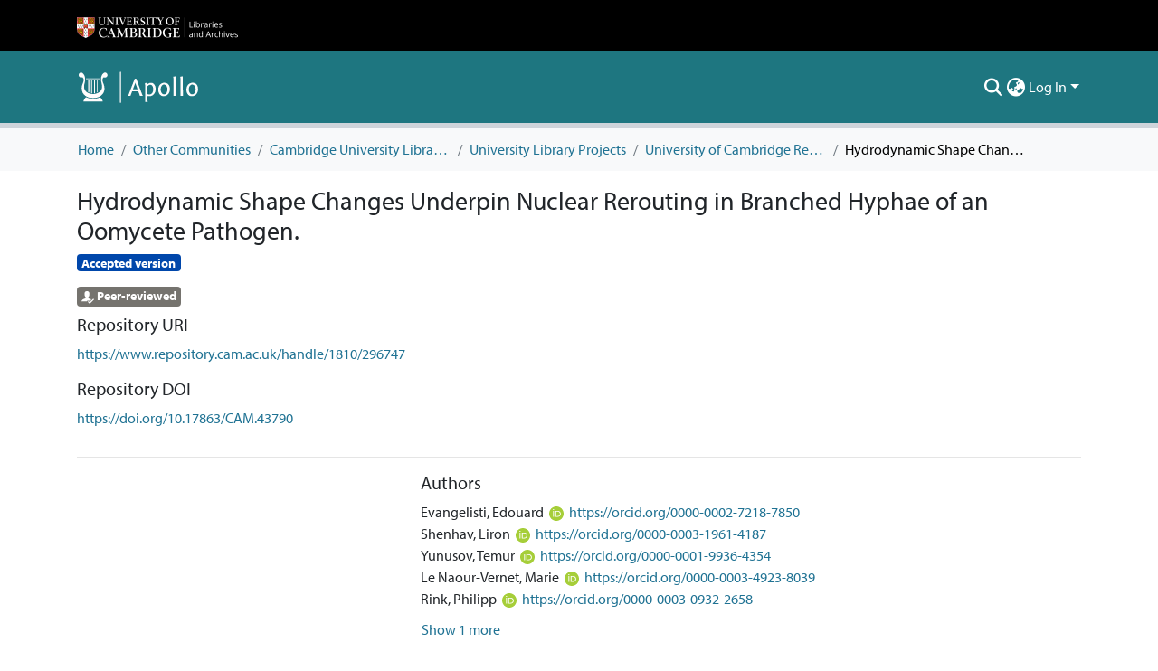

--- FILE ---
content_type: text/html; charset=utf-8
request_url: https://www.repository.cam.ac.uk/items/907d3def-ab7f-4f33-b0fa-6959bb697b57
body_size: 89958
content:
<!DOCTYPE html><html data-critters-container="" lang="en"><head>
  <meta charset="UTF-8">
  <base href="/">
  <title>Hydrodynamic Shape Changes Underpin Nuclear Rerouting in Branched Hyphae of an Oomycete Pathogen.</title>
  <meta name="viewport" content="width=device-width,minimum-scale=1">
  <meta http-equiv="cache-control" content="no-store">
<link rel="stylesheet" href="styles.e382c7dd35ca1222.css" media="print" onload="this.media='all'"><noscript><link rel="stylesheet" href="styles.e382c7dd35ca1222.css"></noscript><link rel="stylesheet" type="text/css" class="theme-css" href="cambridge-theme.css"><link rel="icon" href="assets/cambridge/images/favicons/favicon.ico" sizes="any" class="theme-head-tag"><link rel="apple-touch-icon" href="assets/cambridge/images/favicons/apple-touch-icon.png" class="theme-head-tag"><meta name="Generator" content="DSpace 8.1"><meta name="title" content="Hydrodynamic Shape Changes Underpin Nuclear Rerouting in Branched Hyphae of an Oomycete Pathogen."><meta name="description" content="Multinucleate fungi and oomycetes are phylogenetically distant but structurally similar. To address whether they share similar nuclear dynamics, we carried out time-lapse imaging of fluorescently labeled Phytophthora palmivora nuclei. Nuclei underwent coordinated bidirectional movements during plant infection. Within hyphal networks growing in planta or in axenic culture, nuclei either are dragged passively with the cytoplasm or actively become rerouted toward nucleus-depleted hyphal sections and often display a very stretched shape. Benomyl-induced depolymerization of microtubules reduced active movements and the occurrence of stretched nuclei. A centrosome protein localized at the leading end of stretched nuclei, suggesting that, as in fungi, astral microtubule-guided movements contribute to nuclear distribution within oomycete hyphae. The remarkable hydrodynamic shape adaptations of Phytophthora nuclei contrast with those in fungi and likely enable them to migrate over longer distances. Therefore, our work summarizes mechanisms which enable a near-equal nuclear distribution in an oomycete. We provide a basis for computational modeling of hydrodynamic nuclear deformation within branched tubular networks.IMPORTANCE Despite their fungal morphology, oomycetes constitute a distinct group of protists related to brown algae and diatoms. Many oomycetes are pathogens and cause diseases of plants, insects, mammals, and humans. Extensive efforts have been made to understand the molecular basis of oomycete infection, but durable protection against these pathogens is yet to be achieved. We use a plant-pathogenic oomycete to decipher a key physiological aspect of oomycete growth and infection. We show that oomycete nuclei travel actively and over long distances within hyphae and during infection. Such movements require microtubules anchored on the centrosome. Nuclei hydrodynamically adapt their shape to travel in or against the flow. In contrast, fungi lack a centrosome and have much less flexible nuclei. Our findings provide a basis for modeling of flexible nuclear shapes in branched hyphal networks and may help in finding hard-to-evade targets to develop specific antioomycete strategies and achieve durable crop disease protection."><meta name="citation_title" content="Hydrodynamic Shape Changes Underpin Nuclear Rerouting in Branched Hyphae of an Oomycete Pathogen."><meta name="citation_author" content="Evangelisti, Edouard"><meta name="citation_author" content="Shenhav, Liron"><meta name="citation_author" content="Yunusov, Temur"><meta name="citation_author" content="Le Naour-Vernet, Marie"><meta name="citation_author" content="Rink, Philipp"><meta name="citation_author" content="Schornack, Sebastian"><meta name="citation_publication_date" content="2019-10-01"><meta name="citation_issn" content="2161-2129"><meta name="citation_language" content="eng"><meta name="citation_keywords" content="Phytophthora palmivora; centrosome; hydrodynamics; nucleus movement; oomycetes; Cell Nucleus; Centrosome; Computational Biology; Hyphae; Movement; Phytophthora"><meta name="citation_abstract_html_url" content="https://www.repository.cam.ac.uk/handle/1810/296747"><meta name="citation_publisher" content="American Society for Microbiology"><meta name="citation_doi" content="10.17863/CAM.43790"><script type="application/ld+json">{"@context":"http://schema.org","@type":"Website","name":"Hydrodynamic Shape Changes Underpin Nuclear Rerouting in Branched Hyphae of an Oomycete Pathogen.","url":"https://www.repository.cam.ac.uk/items/907d3def-ab7f-4f33-b0fa-6959bb697b57"}</script><style ng-app-id="dspace-angular">#skip-to-main-content[_ngcontent-dspace-angular-c2190221462]{position:absolute;top:-40px;left:0;opacity:0;transition:opacity .3s;z-index:calc(var(--ds-nav-z-index) + 1);border-top-left-radius:0;border-top-right-radius:0;border-bottom-left-radius:0}#skip-to-main-content[_ngcontent-dspace-angular-c2190221462]:focus{opacity:1;top:0}</style><style ng-app-id="dspace-angular">.notifications-wrapper{z-index:var(--bs-zindex-popover);text-align:right;overflow-wrap:break-word;word-wrap:break-word;-ms-word-break:break-all;word-break:break-all;word-break:break-word;hyphens:auto}.notifications-wrapper .notification{display:block}.notifications-wrapper.left{left:0}.notifications-wrapper.top{top:0}.notifications-wrapper.right{right:0}.notifications-wrapper.bottom{bottom:0}.notifications-wrapper.center{left:50%;transform:translate(-50%)}.notifications-wrapper.middle{top:50%;transform:translateY(-50%)}.notifications-wrapper.middle.center{transform:translate(-50%,-50%)}@media screen and (max-width: 576px){.notifications-wrapper{width:auto;left:0;right:0}}
</style><style ng-app-id="dspace-angular">.live-region[_ngcontent-dspace-angular-c880772052]{position:fixed;bottom:0;left:0;right:0;padding-left:60px;height:90px;line-height:18px;color:var(--bs-white);background-color:var(--bs-dark);opacity:.94;z-index:var(--ds-live-region-z-index)}</style><style ng-app-id="dspace-angular">@media (max-width: 991.98px){.container[_ngcontent-dspace-angular-c1527539856]{width:100%;max-width:none}}</style><style ng-app-id="dspace-angular">[_nghost-dspace-angular-c2658116359]{--ds-header-navbar-border-bottom-style: solid var(--ds-header-navbar-border-bottom-height) var(--ds-header-navbar-border-bottom-color);--ds-expandable-navbar-border-top-style: solid var(--ds-expandable-navbar-border-top-height) var(--ds-expandable-navbar-border-top-color);--ds-expandable-navbar-height: calc(100vh - var(--ds-header-height))}[_nghost-dspace-angular-c2658116359]   div#header-navbar-wrapper[_ngcontent-dspace-angular-c2658116359]{position:relative;border-bottom:var(--ds-header-navbar-border-bottom-style)}[_nghost-dspace-angular-c2658116359]   div#header-navbar-wrapper[_ngcontent-dspace-angular-c2658116359]   div#mobile-navbar-wrapper[_ngcontent-dspace-angular-c2658116359]{width:100%;background-color:var(--ds-expandable-navbar-bg);position:absolute;z-index:var(--ds-nav-z-index);overflow:hidden}[_nghost-dspace-angular-c2658116359]   div#header-navbar-wrapper[_ngcontent-dspace-angular-c2658116359]   div#mobile-navbar-wrapper[_ngcontent-dspace-angular-c2658116359]   nav#collapsible-mobile-navbar[_ngcontent-dspace-angular-c2658116359]{min-height:var(--ds-expandable-navbar-height);height:auto;border-bottom:var(--ds-header-navbar-border-bottom-style)}[_nghost-dspace-angular-c2658116359]     .ds-menu-item, [_nghost-dspace-angular-c2658116359]     .ds-menu-toggler-wrapper{white-space:nowrap;text-decoration:none}[_nghost-dspace-angular-c2658116359]     nav#desktop-navbar #main-site-navigation .ds-menu-item-wrapper, [_nghost-dspace-angular-c2658116359]     nav#desktop-navbar #main-site-navigation .ds-menu-item, [_nghost-dspace-angular-c2658116359]     nav#desktop-navbar #main-site-navigation .ds-menu-toggler-wrapper{display:flex;align-items:center;height:100%}[_nghost-dspace-angular-c2658116359]     nav#desktop-navbar #main-site-navigation .ds-menu-item{padding:var(--ds-navbar-item-vertical-padding) var(--ds-navbar-item-horizontal-padding)}[_nghost-dspace-angular-c2658116359]     nav#desktop-navbar #main-site-navigation .ds-menu-item, [_nghost-dspace-angular-c2658116359]     nav#desktop-navbar #main-site-navigation .ds-menu-toggler-wrapper{color:var(--ds-navbar-link-color)!important}[_nghost-dspace-angular-c2658116359]     nav#desktop-navbar #main-site-navigation .ds-menu-item:hover, [_nghost-dspace-angular-c2658116359]     nav#desktop-navbar #main-site-navigation .ds-menu-item:focus, [_nghost-dspace-angular-c2658116359]     nav#desktop-navbar #main-site-navigation .ds-menu-toggler-wrapper:hover, [_nghost-dspace-angular-c2658116359]     nav#desktop-navbar #main-site-navigation .ds-menu-toggler-wrapper:focus{color:var(--ds-navbar-link-color-hover)!important}[_nghost-dspace-angular-c2658116359]     nav#desktop-navbar #main-site-navigation .dropdown-menu .ds-menu-item{padding:var(--ds-navbar-dropdown-item-vertical-padding) var(--ds-navbar-dropdown-item-horizontal-padding)}[_nghost-dspace-angular-c2658116359]     nav#collapsible-mobile-navbar{border-top:var(--ds-expandable-navbar-border-top-style);padding-top:var(--ds-expandable-navbar-padding-top)}[_nghost-dspace-angular-c2658116359]     nav#collapsible-mobile-navbar #main-site-navigation .ds-menu-item{padding:var(--ds-expandable-navbar-item-vertical-padding) 0;color:var(--ds-navbar-link-color)!important}[_nghost-dspace-angular-c2658116359]     nav#collapsible-mobile-navbar #main-site-navigation .ds-menu-item:hover, [_nghost-dspace-angular-c2658116359]     nav#collapsible-mobile-navbar #main-site-navigation .ds-menu-item:focus{color:var(--ds-navbar-link-color-hover)!important}</style><style ng-app-id="dspace-angular">.nav-breadcrumb[_ngcontent-dspace-angular-c3372142786]{background-color:var(--ds-breadcrumb-bg)}.breadcrumb[_ngcontent-dspace-angular-c3372142786]{border-radius:0;margin-top:calc(-1 * var(--ds-content-spacing));padding-bottom:var(--ds-content-spacing/3);padding-top:var(--ds-content-spacing/3);background-color:var(--ds-breadcrumb-bg)}li.breadcrumb-item[_ngcontent-dspace-angular-c3372142786]{display:flex}.breadcrumb-item-limiter[_ngcontent-dspace-angular-c3372142786]{display:inline-block;max-width:var(--ds-breadcrumb-max-length)}.breadcrumb-item-limiter[_ngcontent-dspace-angular-c3372142786] > *[_ngcontent-dspace-angular-c3372142786]{max-width:100%;display:block}li.breadcrumb-item[_ngcontent-dspace-angular-c3372142786] > a[_ngcontent-dspace-angular-c3372142786]{color:var(--ds-breadcrumb-link-color)!important}li.breadcrumb-item.active[_ngcontent-dspace-angular-c3372142786]{color:var(--ds-breadcrumb-link-active-color)!important}.breadcrumb-item[_ngcontent-dspace-angular-c3372142786] + .breadcrumb-item[_ngcontent-dspace-angular-c3372142786]:before{display:block;content:"/"!important}</style><style ng-app-id="dspace-angular">[_nghost-dspace-angular-c964292924]   footer[_ngcontent-dspace-angular-c964292924]{background-color:var(--ds-footer-bg);text-align:center;z-index:var(--ds-footer-z-index);border-top:var(--ds-footer-border);padding:var(--ds-footer-padding)}[_nghost-dspace-angular-c964292924]   footer[_ngcontent-dspace-angular-c964292924]   p[_ngcontent-dspace-angular-c964292924]{margin:0}[_nghost-dspace-angular-c964292924]   footer[_ngcontent-dspace-angular-c964292924]   div[_ngcontent-dspace-angular-c964292924] > img[_ngcontent-dspace-angular-c964292924]{height:var(--ds-footer-logo-height)}[_nghost-dspace-angular-c964292924]   footer[_ngcontent-dspace-angular-c964292924]   .top-footer[_ngcontent-dspace-angular-c964292924]{background-color:var(--ds-top-footer-bg);padding:var(--ds-footer-padding);margin:calc(var(--ds-footer-padding) * -1)}[_nghost-dspace-angular-c964292924]   footer[_ngcontent-dspace-angular-c964292924]   .bottom-footer[_ngcontent-dspace-angular-c964292924]   .notify-enabled[_ngcontent-dspace-angular-c964292924]{position:relative;margin-top:4px}[_nghost-dspace-angular-c964292924]   footer[_ngcontent-dspace-angular-c964292924]   .bottom-footer[_ngcontent-dspace-angular-c964292924]   .notify-enabled[_ngcontent-dspace-angular-c964292924]   .coar-notify-support-route[_ngcontent-dspace-angular-c964292924]{padding:0 calc(var(--bs-spacer) / 2);color:inherit}[_nghost-dspace-angular-c964292924]   footer[_ngcontent-dspace-angular-c964292924]   .bottom-footer[_ngcontent-dspace-angular-c964292924]   .notify-enabled[_ngcontent-dspace-angular-c964292924]   .n-coar[_ngcontent-dspace-angular-c964292924]{height:var(--ds-footer-n-coar-height);margin-bottom:8.5px}@media screen and (min-width: 768px){[_nghost-dspace-angular-c964292924]   footer[_ngcontent-dspace-angular-c964292924]   .bottom-footer[_ngcontent-dspace-angular-c964292924]   .notify-enabled[_ngcontent-dspace-angular-c964292924]{position:absolute;bottom:4px;right:0}}[_nghost-dspace-angular-c964292924]   footer[_ngcontent-dspace-angular-c964292924]   .bottom-footer[_ngcontent-dspace-angular-c964292924]   ul[_ngcontent-dspace-angular-c964292924]   li[_ngcontent-dspace-angular-c964292924]{display:inline-flex}[_nghost-dspace-angular-c964292924]   footer[_ngcontent-dspace-angular-c964292924]   .bottom-footer[_ngcontent-dspace-angular-c964292924]   ul[_ngcontent-dspace-angular-c964292924]   li[_ngcontent-dspace-angular-c964292924]   a[_ngcontent-dspace-angular-c964292924], [_nghost-dspace-angular-c964292924]   footer[_ngcontent-dspace-angular-c964292924]   .bottom-footer[_ngcontent-dspace-angular-c964292924]   ul[_ngcontent-dspace-angular-c964292924]   li[_ngcontent-dspace-angular-c964292924]   .btn-link[_ngcontent-dspace-angular-c964292924]{padding:0 calc(var(--bs-spacer) / 2);color:inherit;font-size:.875em}[_nghost-dspace-angular-c964292924]   footer[_ngcontent-dspace-angular-c964292924]   .bottom-footer[_ngcontent-dspace-angular-c964292924]   ul[_ngcontent-dspace-angular-c964292924]   li[_ngcontent-dspace-angular-c964292924]   a[_ngcontent-dspace-angular-c964292924]:focus, [_nghost-dspace-angular-c964292924]   footer[_ngcontent-dspace-angular-c964292924]   .bottom-footer[_ngcontent-dspace-angular-c964292924]   ul[_ngcontent-dspace-angular-c964292924]   li[_ngcontent-dspace-angular-c964292924]   .btn-link[_ngcontent-dspace-angular-c964292924]:focus{box-shadow:none;text-decoration:underline}[_nghost-dspace-angular-c964292924]   footer[_ngcontent-dspace-angular-c964292924]   .bottom-footer[_ngcontent-dspace-angular-c964292924]   ul[_ngcontent-dspace-angular-c964292924]   li[_ngcontent-dspace-angular-c964292924]   a[_ngcontent-dspace-angular-c964292924]:focus-visible, [_nghost-dspace-angular-c964292924]   footer[_ngcontent-dspace-angular-c964292924]   .bottom-footer[_ngcontent-dspace-angular-c964292924]   ul[_ngcontent-dspace-angular-c964292924]   li[_ngcontent-dspace-angular-c964292924]   .btn-link[_ngcontent-dspace-angular-c964292924]:focus-visible{box-shadow:0 0 0 .2rem #ffffff80}[_nghost-dspace-angular-c964292924]   footer[_ngcontent-dspace-angular-c964292924]   .bottom-footer[_ngcontent-dspace-angular-c964292924]   ul[_ngcontent-dspace-angular-c964292924]   li[_ngcontent-dspace-angular-c964292924]:not(:last-child):after{content:"";border-right:1px var(--bs-secondary) solid}[_nghost-dspace-angular-c964292924]   footer[_ngcontent-dspace-angular-c964292924]   .redata-svg[_ngcontent-dspace-angular-c964292924]{content:url(/assets/cambridge/images/svg/re3data-100010620-dark.svg)}[_nghost-dspace-angular-c964292924]   footer[_ngcontent-dspace-angular-c964292924]   .cts-svg[_ngcontent-dspace-angular-c964292924]{content:url(/assets/cambridge/images/svg/cts-trans.svg)}</style><style ng-app-id="dspace-angular">[_nghost-dspace-angular-c4003433771]{position:fixed;left:0;top:0;z-index:var(--ds-sidebar-z-index)}[_nghost-dspace-angular-c4003433771]   nav#admin-sidebar[_ngcontent-dspace-angular-c4003433771]{max-width:var(--ds-admin-sidebar-fixed-element-width);display:flex;flex-direction:column;flex-wrap:nowrap}[_nghost-dspace-angular-c4003433771]   nav#admin-sidebar[_ngcontent-dspace-angular-c4003433771]   div#sidebar-top-level-items-container[_ngcontent-dspace-angular-c4003433771]{flex:1 1 auto;overflow-x:hidden;overflow-y:auto}[_nghost-dspace-angular-c4003433771]   nav#admin-sidebar[_ngcontent-dspace-angular-c4003433771]   div#sidebar-top-level-items-container[_ngcontent-dspace-angular-c4003433771]::-webkit-scrollbar{width:var(--ds-dark-scrollbar-width);height:3px}[_nghost-dspace-angular-c4003433771]   nav#admin-sidebar[_ngcontent-dspace-angular-c4003433771]   div#sidebar-top-level-items-container[_ngcontent-dspace-angular-c4003433771]::-webkit-scrollbar-button{background-color:var(--ds-dark-scrollbar-bg)}[_nghost-dspace-angular-c4003433771]   nav#admin-sidebar[_ngcontent-dspace-angular-c4003433771]   div#sidebar-top-level-items-container[_ngcontent-dspace-angular-c4003433771]::-webkit-scrollbar-track{background-color:var(--ds-dark-scrollbar-alt-bg)}[_nghost-dspace-angular-c4003433771]   nav#admin-sidebar[_ngcontent-dspace-angular-c4003433771]   div#sidebar-top-level-items-container[_ngcontent-dspace-angular-c4003433771]::-webkit-scrollbar-track-piece{background-color:var(--ds-dark-scrollbar-bg)}[_nghost-dspace-angular-c4003433771]   nav#admin-sidebar[_ngcontent-dspace-angular-c4003433771]   div#sidebar-top-level-items-container[_ngcontent-dspace-angular-c4003433771]::-webkit-scrollbar-thumb{height:50px;background-color:var(--ds-dark-scrollbar-fg);border-radius:3px}[_nghost-dspace-angular-c4003433771]   nav#admin-sidebar[_ngcontent-dspace-angular-c4003433771]   div#sidebar-top-level-items-container[_ngcontent-dspace-angular-c4003433771]::-webkit-scrollbar-corner{background-color:var(--ds-dark-scrollbar-alt-bg)}[_nghost-dspace-angular-c4003433771]   nav#admin-sidebar[_ngcontent-dspace-angular-c4003433771]   div#sidebar-top-level-items-container[_ngcontent-dspace-angular-c4003433771]::-webkit-resizer{background-color:var(--ds-dark-scrollbar-bg)}[_nghost-dspace-angular-c4003433771]   nav#admin-sidebar[_ngcontent-dspace-angular-c4003433771]   img#admin-sidebar-logo[_ngcontent-dspace-angular-c4003433771]{height:var(--ds-admin-sidebar-logo-height)}[_nghost-dspace-angular-c4003433771]   nav#admin-sidebar[_ngcontent-dspace-angular-c4003433771]     .sidebar-full-width-container{width:100%;padding-left:0;padding-right:0;margin-left:0;margin-right:0}[_nghost-dspace-angular-c4003433771]   nav#admin-sidebar[_ngcontent-dspace-angular-c4003433771]     .sidebar-item{padding-top:var(--ds-admin-sidebar-item-padding);padding-bottom:var(--ds-admin-sidebar-item-padding)}[_nghost-dspace-angular-c4003433771]   nav#admin-sidebar[_ngcontent-dspace-angular-c4003433771]     .sidebar-section-wrapper{display:flex;flex-direction:row;flex-wrap:nowrap;align-items:stretch}[_nghost-dspace-angular-c4003433771]   nav#admin-sidebar[_ngcontent-dspace-angular-c4003433771]     .sidebar-section-wrapper>.sidebar-fixed-element-wrapper{min-width:var(--ds-admin-sidebar-fixed-element-width);flex:1 1 auto;display:flex;flex-direction:row;justify-content:center;align-items:center}[_nghost-dspace-angular-c4003433771]   nav#admin-sidebar[_ngcontent-dspace-angular-c4003433771]     .sidebar-section-wrapper>.sidebar-collapsible-element-outer-wrapper{display:flex;flex-wrap:wrap;justify-content:flex-end;max-width:calc(100% - var(--ds-admin-sidebar-fixed-element-width));padding-left:var(--ds-dark-scrollbar-width);overflow-x:hidden}[_nghost-dspace-angular-c4003433771]   nav#admin-sidebar[_ngcontent-dspace-angular-c4003433771]     .sidebar-section-wrapper>.sidebar-collapsible-element-outer-wrapper>.sidebar-collapsible-element-inner-wrapper{min-width:calc(var(--ds-admin-sidebar-collapsible-element-width) - var(--ds-dark-scrollbar-width));height:100%;padding-right:var(--ds-admin-sidebar-item-padding)}[_nghost-dspace-angular-c4003433771]   nav#admin-sidebar[_ngcontent-dspace-angular-c4003433771]{background-color:var(--ds-admin-sidebar-bg)}[_nghost-dspace-angular-c4003433771]   nav#admin-sidebar[_ngcontent-dspace-angular-c4003433771]    {color:#fff}[_nghost-dspace-angular-c4003433771]   nav#admin-sidebar[_ngcontent-dspace-angular-c4003433771]     a{color:var(--ds-admin-sidebar-link-color);text-decoration:none}[_nghost-dspace-angular-c4003433771]   nav#admin-sidebar[_ngcontent-dspace-angular-c4003433771]     a:hover, [_nghost-dspace-angular-c4003433771]   nav#admin-sidebar[_ngcontent-dspace-angular-c4003433771]     a:focus{color:var(--ds-admin-sidebar-link-hover-color)}[_nghost-dspace-angular-c4003433771]   nav#admin-sidebar[_ngcontent-dspace-angular-c4003433771]   div#sidebar-header-container[_ngcontent-dspace-angular-c4003433771]{background-color:var(--ds-admin-sidebar-header-bg)}[_nghost-dspace-angular-c4003433771]   nav#admin-sidebar[_ngcontent-dspace-angular-c4003433771]   div#sidebar-header-container[_ngcontent-dspace-angular-c4003433771]   .sidebar-fixed-element-wrapper[_ngcontent-dspace-angular-c4003433771]{background-color:var(--ds-admin-sidebar-header-bg)}  .browser-firefox-windows{--ds-dark-scrollbar-width: 20px}</style><style ng-app-id="dspace-angular">.source-logo[_ngcontent-dspace-angular-c550981753]{max-height:var(--ds-header-logo-height)}.source-logo-container[_ngcontent-dspace-angular-c550981753]{width:var(--ds-qa-logo-width);display:flex;justify-content:center}.sections-gap[_ngcontent-dspace-angular-c550981753]{gap:1rem}</style><style ng-app-id="dspace-angular">[_nghost-dspace-angular-c4059643400]{display:none}</style><style ng-app-id="dspace-angular">[_nghost-dspace-angular-c46866287]{width:100%}</style><style ng-app-id="dspace-angular">[_nghost-dspace-angular-c773888022]   .limitTextHeight[_ngcontent-dspace-angular-c773888022]{height:100px;overflow:hidden}[_nghost-dspace-angular-c773888022]   .simple-view-element[_ngcontent-dspace-angular-c773888022]{margin-bottom:15px}</style><style ng-app-id="dspace-angular">.badge-info[_ngcontent-dspace-angular-c2506584483]{color:#fff;background-color:#14121f}.badge-info-preprint[_ngcontent-dspace-angular-c2506584483]{color:#fff;background-color:#0047ab}.badge-info-peer-reviewed[_ngcontent-dspace-angular-c2506584483]{color:#fff;background-color:#75736e}.icon[_ngcontent-dspace-angular-c2506584483]{display:inline-block;width:1em;height:1em;stroke-width:0;stroke:currentColor;fill:currentColor}.icon-user-check[_ngcontent-dspace-angular-c2506584483]{color:#fff}</style><style ng-app-id="dspace-angular">[_nghost-dspace-angular-c890813688]   .simple-view-element[_ngcontent-dspace-angular-c890813688]{margin-bottom:15px}[_nghost-dspace-angular-c890813688]   .simple-view-element-header[_ngcontent-dspace-angular-c890813688]{font-size:1.25rem}</style><style ng-app-id="dspace-angular">[_nghost-dspace-angular-c2360852005]   .limitTextHeight[_ngcontent-dspace-angular-c2360852005]{height:100px;overflow:hidden}[_nghost-dspace-angular-c2360852005]   .simple-view-element[_ngcontent-dspace-angular-c2360852005]{margin-bottom:15px}</style><style ng-app-id="dspace-angular">[_nghost-dspace-angular-c591435160]   #main-site-header[_ngcontent-dspace-angular-c591435160]{min-height:var(--ds-header-height);background-color:var(--ds-header-bg)}@media (min-width: 768px){[_nghost-dspace-angular-c591435160]   #main-site-header[_ngcontent-dspace-angular-c591435160]{height:var(--ds-header-height)}}[_nghost-dspace-angular-c591435160]   #main-site-header-container[_ngcontent-dspace-angular-c591435160]{min-height:var(--ds-header-height)}[_nghost-dspace-angular-c591435160]   .top-header[_ngcontent-dspace-angular-c591435160]{background-color:var(--ds-footer-bg)}[_nghost-dspace-angular-c591435160]   img#header-logo[_ngcontent-dspace-angular-c591435160]{height:var(--ds-header-logo-height)}[_nghost-dspace-angular-c591435160]   button#navbar-toggler[_ngcontent-dspace-angular-c591435160]{color:var(--ds-header-icon-color)}[_nghost-dspace-angular-c591435160]   button#navbar-toggler[_ngcontent-dspace-angular-c591435160]:hover, [_nghost-dspace-angular-c591435160]   button#navbar-toggler[_ngcontent-dspace-angular-c591435160]:focus{color:var(--ds-header-icon-color-hover)}</style><style ng-app-id="dspace-angular">.ds-context-help-toggle[_ngcontent-dspace-angular-c2255109366]{color:var(--ds-header-icon-color);background-color:var(--ds-header-bg)}.ds-context-help-toggle[_ngcontent-dspace-angular-c2255109366]:hover, .ds-context-help-toggle[_ngcontent-dspace-angular-c2255109366]:focus{color:var(--ds-header-icon-color-hover)}</style><style ng-app-id="dspace-angular">input[type=text][_ngcontent-dspace-angular-c3723375644]{margin-top:calc(-.5 * var(--bs-font-size-base));background-color:#fff!important;border-color:var(--ds-header-icon-color)}input[type=text].collapsed[_ngcontent-dspace-angular-c3723375644]{opacity:0}.submit-icon[_ngcontent-dspace-angular-c3723375644]{cursor:pointer;position:sticky;top:0;border:0!important;color:var(--ds-header-icon-color)}.submit-icon[_ngcontent-dspace-angular-c3723375644]:hover, .submit-icon[_ngcontent-dspace-angular-c3723375644]:focus{color:var(--ds-header-icon-color-hover)}@media screen and (max-width: 768px){.query[_ngcontent-dspace-angular-c3723375644]:focus{max-width:250px!important;width:40vw!important}}</style><style ng-app-id="dspace-angular">.dropdown-toggle[_ngcontent-dspace-angular-c1214325702]:after{display:none}.dropdown-toggle[_ngcontent-dspace-angular-c1214325702]{color:var(--ds-header-icon-color)}.dropdown-toggle[_ngcontent-dspace-angular-c1214325702]:hover, .dropdown-toggle[_ngcontent-dspace-angular-c1214325702]:focus{color:var(--ds-header-icon-color-hover)}.dropdown-item[_ngcontent-dspace-angular-c1214325702]{cursor:pointer}</style><style ng-app-id="dspace-angular">#loginDropdownMenu[_ngcontent-dspace-angular-c1273030085], #logoutDropdownMenu[_ngcontent-dspace-angular-c1273030085]{min-width:330px;z-index:1002}#loginDropdownMenu[_ngcontent-dspace-angular-c1273030085]{min-height:75px}.dropdown-item.active[_ngcontent-dspace-angular-c1273030085], .dropdown-item[_ngcontent-dspace-angular-c1273030085]:active, .dropdown-item[_ngcontent-dspace-angular-c1273030085]:hover, .dropdown-item[_ngcontent-dspace-angular-c1273030085]:focus{background-color:#0000!important}.loginLink[_ngcontent-dspace-angular-c1273030085], .dropdownLogin[_ngcontent-dspace-angular-c1273030085], .logoutLink[_ngcontent-dspace-angular-c1273030085], .dropdownLogout[_ngcontent-dspace-angular-c1273030085]{color:var(--ds-header-icon-color)}.loginLink[_ngcontent-dspace-angular-c1273030085]:hover, .loginLink[_ngcontent-dspace-angular-c1273030085]:focus, .dropdownLogin[_ngcontent-dspace-angular-c1273030085]:hover, .dropdownLogin[_ngcontent-dspace-angular-c1273030085]:focus, .logoutLink[_ngcontent-dspace-angular-c1273030085]:hover, .logoutLink[_ngcontent-dspace-angular-c1273030085]:focus, .dropdownLogout[_ngcontent-dspace-angular-c1273030085]:hover, .dropdownLogout[_ngcontent-dspace-angular-c1273030085]:focus{color:var(--ds-header-icon-color-hover)}.dropdownLogin[_ngcontent-dspace-angular-c1273030085]:not(:focus-visible).active, .dropdownLogin[_ngcontent-dspace-angular-c1273030085]:not(:focus-visible):active, .dropdownLogin[_ngcontent-dspace-angular-c1273030085]:not(:focus-visible).active:focus, .dropdownLogin[_ngcontent-dspace-angular-c1273030085]:not(:focus-visible):active:focus, .dropdownLogout[_ngcontent-dspace-angular-c1273030085]:not(:focus-visible).active, .dropdownLogout[_ngcontent-dspace-angular-c1273030085]:not(:focus-visible):active, .dropdownLogout[_ngcontent-dspace-angular-c1273030085]:not(:focus-visible).active:focus, .dropdownLogout[_ngcontent-dspace-angular-c1273030085]:not(:focus-visible):active:focus{box-shadow:unset}</style><style ng-app-id="dspace-angular">.login-container[_ngcontent-dspace-angular-c3436104126]{max-width:350px}a[_ngcontent-dspace-angular-c3436104126]{white-space:normal;padding:.25rem .75rem}</style><style ng-app-id="dspace-angular">[_nghost-dspace-angular-c4026808668]     .card{margin-bottom:var(--ds-submission-sections-margin-bottom);overflow:unset}.section-focus[_ngcontent-dspace-angular-c4026808668]{border-radius:var(--bs-border-radius);box-shadow:var(--bs-btn-focus-box-shadow)}[_nghost-dspace-angular-c4026808668]     .card:first-of-type{border-bottom:var(--bs-card-border-width) solid var(--bs-card-border-color)!important;border-bottom-left-radius:var(--bs-card-border-radius)!important;border-bottom-right-radius:var(--bs-card-border-radius)!important}[_nghost-dspace-angular-c4026808668]     .card-header button{box-shadow:none!important;width:100%}</style><style ng-app-id="dspace-angular">.form-login[_ngcontent-dspace-angular-c1918770181]   .form-control[_ngcontent-dspace-angular-c1918770181]:focus{z-index:2}.form-login[_ngcontent-dspace-angular-c1918770181]   input[type=email][_ngcontent-dspace-angular-c1918770181]{margin-bottom:-1px;border-bottom-right-radius:0;border-bottom-left-radius:0}.form-login[_ngcontent-dspace-angular-c1918770181]   input[type=password][_ngcontent-dspace-angular-c1918770181]{border-top-left-radius:0;border-top-right-radius:0}.dropdown-item[_ngcontent-dspace-angular-c1918770181]{white-space:normal;padding:.25rem .75rem}</style><link href="https://www.repository.cam.ac.uk/bitstreams/7dadb598-fbf3-43eb-9944-b658d627e772/download" rel="item" type="application/msword"><link href="https://www.repository.cam.ac.uk/bitstreams/6cd20263-66d0-40ce-8130-de042d76fff0/download" rel="item" type="image/jpeg"><link href="https://www.repository.cam.ac.uk/bitstreams/883a1fba-7545-4138-9c8c-504a6ff7e5a4/download" rel="item" type="image/jpeg"><link href="https://www.repository.cam.ac.uk/bitstreams/2fe3ef50-e777-45fc-9924-799d9d2150a8/download" rel="item" type="image/jpeg"><link href="https://www.repository.cam.ac.uk/bitstreams/02f803e9-e8e1-45e4-a4fa-baeb8d797e78/download" rel="item" type="image/jpeg"><link href="https://www.repository.cam.ac.uk/bitstreams/b8568c1b-6114-49aa-8e41-b4c009db2909/download" rel="item" type="image/jpeg"><link href="https://www.repository.cam.ac.uk/bitstreams/658db157-17ab-45d6-9fc6-1d0207cbde09/download" rel="item" type="image/jpeg"><link href="https://www.repository.cam.ac.uk/bitstreams/86ce9f98-583e-4e4f-9f5d-116225b29285/download" rel="item" type="image/jpeg"><link href="https://www.repository.cam.ac.uk/bitstreams/2f11a370-2b2b-4dcf-bf56-bd0a32bb2468/download" rel="item" type="image/jpeg"><link href="https://www.repository.cam.ac.uk/signposting/describedby/907d3def-ab7f-4f33-b0fa-6959bb697b57" rel="describedby" type="application/vnd.datacite.datacite+xml" profile="http://datacite.org/schema/kernel-4"><link href="https://www.repository.cam.ac.uk/handle/1810/296747" rel="cite-as"><link href="https://www.repository.cam.ac.uk/signposting/linksets/907d3def-ab7f-4f33-b0fa-6959bb697b57" rel="linkset" type="application/linkset"><link href="https://www.repository.cam.ac.uk/signposting/linksets/907d3def-ab7f-4f33-b0fa-6959bb697b57/json" rel="linkset" type="application/linkset+json"><link href="https://schema.org/AboutPage" rel="type"><link href="https://schema.org/ScholarlyArticle" rel="type"><link href="https://api.repository.cam.ac.uk/server/ldn/inbox" rel="http://www.w3.org/ns/ldp#inbox"><meta name="citation_pdf_url" content="https://www.repository.cam.ac.uk/bitstreams/7dadb598-fbf3-43eb-9944-b658d627e772/download"><style ng-app-id="dspace-angular">.limit-width[_ngcontent-dspace-angular-c3006060670]{max-width:var(--ds-thumbnail-max-width)}img[_ngcontent-dspace-angular-c3006060670]{max-width:100%}.outer[_ngcontent-dspace-angular-c3006060670]{position:relative}.outer[_ngcontent-dspace-angular-c3006060670]:before{display:block;content:"";width:100%;padding-top:141.4285714286%}.outer[_ngcontent-dspace-angular-c3006060670] > .inner[_ngcontent-dspace-angular-c3006060670]{position:absolute;inset:0}.outer[_ngcontent-dspace-angular-c3006060670] > .inner[_ngcontent-dspace-angular-c3006060670] > .thumbnail-placeholder[_ngcontent-dspace-angular-c3006060670]{background:var(--ds-thumbnail-placeholder-background);border:var(--ds-thumbnail-placeholder-border);color:var(--ds-thumbnail-placeholder-color);font-weight:700}.outer[_ngcontent-dspace-angular-c3006060670] > .inner[_ngcontent-dspace-angular-c3006060670] > .centered[_ngcontent-dspace-angular-c3006060670]{width:100%;height:100%;display:flex;justify-content:center;align-items:center;text-align:center}</style><style ng-app-id="dspace-angular">.loader[_ngcontent-dspace-angular-c495075947]{margin:0 25px}span[_ngcontent-dspace-angular-c495075947]{display:block;margin:0 auto}span[class*=l-][_ngcontent-dspace-angular-c495075947]{height:4px;width:4px;background:#000;display:inline-block;margin:12px 2px;border-radius:100%;-webkit-border-radius:100%;-moz-border-radius:100%;-webkit-animation:_ngcontent-dspace-angular-c495075947_loader 2s infinite;-webkit-animation-timing-function:cubic-bezier(.03,.615,.995,.415);-webkit-animation-fill-mode:both;-moz-animation:loader 2s infinite;-moz-animation-timing-function:cubic-bezier(.03,.615,.995,.415);-moz-animation-fill-mode:both;-ms-animation:loader 2s infinite;-ms-animation-timing-function:cubic-bezier(.03,.615,.995,.415);-ms-animation-fill-mode:both;animation:_ngcontent-dspace-angular-c495075947_loader 2s infinite;animation-timing-function:cubic-bezier(.03,.615,.995,.415);animation-fill-mode:both}span.l-1[_ngcontent-dspace-angular-c495075947]{animation-delay:1s;-ms-animation-delay:1s;-moz-animation-delay:1s}span.l-2[_ngcontent-dspace-angular-c495075947]{animation-delay:.9s;-ms-animation-delay:.9s;-moz-animation-delay:.9s}span.l-3[_ngcontent-dspace-angular-c495075947]{animation-delay:.8s;-ms-animation-delay:.8s;-moz-animation-delay:.8s}span.l-4[_ngcontent-dspace-angular-c495075947]{animation-delay:.7s;-ms-animation-delay:.7s;-moz-animation-delay:.7s}span.l-5[_ngcontent-dspace-angular-c495075947]{animation-delay:.6s;-ms-animation-delay:.6s;-moz-animation-delay:.6s}span.l-6[_ngcontent-dspace-angular-c495075947]{animation-delay:.5s;-ms-animation-delay:.5s;-moz-animation-delay:.5s}span.l-7[_ngcontent-dspace-angular-c495075947]{animation-delay:.4s;-ms-animation-delay:.4s;-moz-animation-delay:.4s}span.l-8[_ngcontent-dspace-angular-c495075947]{animation-delay:.3s;-ms-animation-delay:.3s;-moz-animation-delay:.3s}span.l-9[_ngcontent-dspace-angular-c495075947]{animation-delay:.2s;-ms-animation-delay:.2s;-moz-animation-delay:.2s}span.l-9[_ngcontent-dspace-angular-c495075947]{animation-delay:.1s;-ms-animation-delay:.1s;-moz-animation-delay:.1s}span.l-10[_ngcontent-dspace-angular-c495075947]{animation-delay:0s;-ms-animation-delay:0s;-moz-animation-delay:0s}@keyframes _ngcontent-dspace-angular-c495075947_loader{0%{transform:translate(-30px);opacity:0}25%{opacity:1}50%{transform:translate(30px);opacity:0}to{opacity:0}}.spinner[_ngcontent-dspace-angular-c495075947]{color:var(--bs-gray-600)}</style></head>

<body>
  <ds-app _nghost-dspace-angular-c1010256252="" ng-version="17.3.12" ng-server-context="ssr"><ds-root _ngcontent-dspace-angular-c1010256252="" data-used-theme="base"><ds-base-root _nghost-dspace-angular-c2190221462="" class="ng-tns-c2190221462-0 ng-star-inserted"><button _ngcontent-dspace-angular-c2190221462="" id="skip-to-main-content" class="sr-only ng-tns-c2190221462-0"> Skip to main content
</button><div _ngcontent-dspace-angular-c2190221462="" class="outer-wrapper ng-tns-c2190221462-0 ng-trigger ng-trigger-slideSidebarPadding" style="padding-left: 0;"><ds-admin-sidebar _ngcontent-dspace-angular-c2190221462="" class="ng-tns-c2190221462-0" data-used-theme="base"><ds-base-admin-sidebar _nghost-dspace-angular-c4003433771="" class="ng-tns-c4003433771-3 ng-star-inserted" style=""><!----></ds-base-admin-sidebar><!----></ds-admin-sidebar><div _ngcontent-dspace-angular-c2190221462="" class="inner-wrapper ng-tns-c2190221462-0"><ds-system-wide-alert-banner _ngcontent-dspace-angular-c2190221462="" class="ng-tns-c2190221462-0" _nghost-dspace-angular-c296375887=""><!----></ds-system-wide-alert-banner><ds-header-navbar-wrapper _ngcontent-dspace-angular-c2190221462="" class="ng-tns-c2190221462-0" data-used-theme="cambridge"><ds-themed-header-navbar-wrapper _nghost-dspace-angular-c2658116359="" class="ng-tns-c2658116359-2 ng-star-inserted" style=""><div _ngcontent-dspace-angular-c2658116359="" id="header-navbar-wrapper" class="ng-tns-c2658116359-2"><ds-header _ngcontent-dspace-angular-c2658116359="" class="ng-tns-c2658116359-2" data-used-theme="cambridge"><ds-themed-header _nghost-dspace-angular-c591435160="" class="ng-star-inserted"><div _ngcontent-dspace-angular-c591435160="" class="top-header"><div _ngcontent-dspace-angular-c591435160="" class="container"><a _ngcontent-dspace-angular-c591435160="" href="https://www.cam.ac.uk" target="_blank" class="navbar-brand my-2" aria-label="Home"><img _ngcontent-dspace-angular-c591435160="" src="assets/cambridge/images/ucam_libraries_and_archives_h_rev_col_RGB_small.png" alt="Repository logo"></a></div></div><header _ngcontent-dspace-angular-c591435160="" id="main-site-header"><div _ngcontent-dspace-angular-c591435160="" id="main-site-header-container" class="container h-100 d-flex flex-row flex-wrap align-items-center justify-content-between gapx-3 gapy-2"><div _ngcontent-dspace-angular-c591435160="" id="header-left" class="h-100 flex-fill d-flex flex-row flex-nowrap justify-content-start align-items-center gapx-3" role="presentation"><a _ngcontent-dspace-angular-c591435160="" routerlink="/home" class="d-block my-2 my-md-0" aria-label="Home" href="/home"><img _ngcontent-dspace-angular-c591435160="" id="header-logo" src="assets/cambridge/images/apollo_logo_alt.svg" alt="Repository logo"></a><!----></div><div _ngcontent-dspace-angular-c591435160="" id="header-right" class="h-100 d-flex flex-row flex-nowrap justify-content-end align-items-center gapx-1 ml-auto"><ds-search-navbar _ngcontent-dspace-angular-c591435160="" data-used-theme="base"><ds-base-search-navbar _nghost-dspace-angular-c3723375644="" class="ng-tns-c3723375644-5 ng-star-inserted" style=""><div _ngcontent-dspace-angular-c3723375644="" class="ng-tns-c3723375644-5" title="Search"><div _ngcontent-dspace-angular-c3723375644="" class="d-inline-block position-relative ng-tns-c3723375644-5"><form _ngcontent-dspace-angular-c3723375644="" novalidate="" autocomplete="on" class="d-flex ng-tns-c3723375644-5 ng-untouched ng-pristine ng-valid"><input _ngcontent-dspace-angular-c3723375644="" name="query" formcontrolname="query" type="text" class="bg-transparent position-absolute form-control dropdown-menu-right pl-1 pr-4 ng-tns-c3723375644-5 display ng-trigger ng-trigger-toggleAnimation ng-untouched ng-pristine ng-valid" placeholder="" tabindex="-1" aria-label="Search" value="" style="width: 0; opacity: 0;"><button _ngcontent-dspace-angular-c3723375644="" type="button" class="submit-icon btn btn-link btn-link-inline ng-tns-c3723375644-5" aria-label="Submit search"><em _ngcontent-dspace-angular-c3723375644="" class="fas fa-search fa-lg fa-fw ng-tns-c3723375644-5"></em></button></form></div></div></ds-base-search-navbar><!----></ds-search-navbar><div _ngcontent-dspace-angular-c591435160="" role="menubar" class="h-100 d-flex flex-row flex-nowrap align-items-center gapx-1"><ds-lang-switch _ngcontent-dspace-angular-c591435160="" data-used-theme="base"><ds-base-lang-switch _nghost-dspace-angular-c1214325702="" class="ng-star-inserted" style=""><div _ngcontent-dspace-angular-c1214325702="" ngbdropdown="" display="dynamic" placement="bottom-right" class="navbar-nav ng-star-inserted dropdown"><a _ngcontent-dspace-angular-c1214325702="" href="javascript:void(0);" role="menuitem" aria-controls="language-menu-list" aria-haspopup="menu" data-toggle="dropdown" ngbdropdowntoggle="" data-test="lang-switch" tabindex="0" class="dropdown-toggle" title="Language switch" aria-label="Language switch" aria-expanded="false"><i _ngcontent-dspace-angular-c1214325702="" class="fas fa-globe-asia fa-lg fa-fw"></i></a><ul _ngcontent-dspace-angular-c1214325702="" ngbdropdownmenu="" id="language-menu-list" role="menu" class="dropdown-menu" aria-label="Language switch" x-placement="bottom-right"><li _ngcontent-dspace-angular-c1214325702="" tabindex="0" role="menuitem" class="dropdown-item active ng-star-inserted"> English </li><li _ngcontent-dspace-angular-c1214325702="" tabindex="0" role="menuitem" class="dropdown-item ng-star-inserted"> العربية </li><li _ngcontent-dspace-angular-c1214325702="" tabindex="0" role="menuitem" class="dropdown-item ng-star-inserted"> বাংলা </li><li _ngcontent-dspace-angular-c1214325702="" tabindex="0" role="menuitem" class="dropdown-item ng-star-inserted"> Català </li><li _ngcontent-dspace-angular-c1214325702="" tabindex="0" role="menuitem" class="dropdown-item ng-star-inserted"> Čeština </li><li _ngcontent-dspace-angular-c1214325702="" tabindex="0" role="menuitem" class="dropdown-item ng-star-inserted"> Deutsch </li><li _ngcontent-dspace-angular-c1214325702="" tabindex="0" role="menuitem" class="dropdown-item ng-star-inserted"> Ελληνικά </li><li _ngcontent-dspace-angular-c1214325702="" tabindex="0" role="menuitem" class="dropdown-item ng-star-inserted"> Español </li><li _ngcontent-dspace-angular-c1214325702="" tabindex="0" role="menuitem" class="dropdown-item ng-star-inserted"> Suomi </li><li _ngcontent-dspace-angular-c1214325702="" tabindex="0" role="menuitem" class="dropdown-item ng-star-inserted"> Français </li><li _ngcontent-dspace-angular-c1214325702="" tabindex="0" role="menuitem" class="dropdown-item ng-star-inserted"> Gàidhlig </li><li _ngcontent-dspace-angular-c1214325702="" tabindex="0" role="menuitem" class="dropdown-item ng-star-inserted"> हिंदी </li><li _ngcontent-dspace-angular-c1214325702="" tabindex="0" role="menuitem" class="dropdown-item ng-star-inserted"> Magyar </li><li _ngcontent-dspace-angular-c1214325702="" tabindex="0" role="menuitem" class="dropdown-item ng-star-inserted"> Italiano </li><li _ngcontent-dspace-angular-c1214325702="" tabindex="0" role="menuitem" class="dropdown-item ng-star-inserted"> Қазақ </li><li _ngcontent-dspace-angular-c1214325702="" tabindex="0" role="menuitem" class="dropdown-item ng-star-inserted"> Latviešu </li><li _ngcontent-dspace-angular-c1214325702="" tabindex="0" role="menuitem" class="dropdown-item ng-star-inserted"> Nederlands </li><li _ngcontent-dspace-angular-c1214325702="" tabindex="0" role="menuitem" class="dropdown-item ng-star-inserted"> Polski </li><li _ngcontent-dspace-angular-c1214325702="" tabindex="0" role="menuitem" class="dropdown-item ng-star-inserted"> Português </li><li _ngcontent-dspace-angular-c1214325702="" tabindex="0" role="menuitem" class="dropdown-item ng-star-inserted"> Português do Brasil </li><li _ngcontent-dspace-angular-c1214325702="" tabindex="0" role="menuitem" class="dropdown-item ng-star-inserted"> Srpski (lat) </li><li _ngcontent-dspace-angular-c1214325702="" tabindex="0" role="menuitem" class="dropdown-item ng-star-inserted"> Српски </li><li _ngcontent-dspace-angular-c1214325702="" tabindex="0" role="menuitem" class="dropdown-item ng-star-inserted"> Svenska </li><li _ngcontent-dspace-angular-c1214325702="" tabindex="0" role="menuitem" class="dropdown-item ng-star-inserted"> Türkçe </li><li _ngcontent-dspace-angular-c1214325702="" tabindex="0" role="menuitem" class="dropdown-item ng-star-inserted"> Yкраї́нська </li><li _ngcontent-dspace-angular-c1214325702="" tabindex="0" role="menuitem" class="dropdown-item ng-star-inserted"> Tiếng Việt </li><!----></ul></div><!----></ds-base-lang-switch><!----></ds-lang-switch><ds-context-help-toggle _ngcontent-dspace-angular-c591435160="" _nghost-dspace-angular-c2255109366="" class="d-none"><!----></ds-context-help-toggle><ds-impersonate-navbar _ngcontent-dspace-angular-c591435160="" class="d-none"><!----></ds-impersonate-navbar><ds-auth-nav-menu _ngcontent-dspace-angular-c591435160="" data-used-theme="base"><ds-base-auth-nav-menu _nghost-dspace-angular-c1273030085="" class="ng-tns-c1273030085-6 ng-star-inserted" style=""><div _ngcontent-dspace-angular-c1273030085="" data-test="auth-nav" class="navbar-nav mr-auto ng-tns-c1273030085-6 ng-star-inserted"><div _ngcontent-dspace-angular-c1273030085="" class="nav-item ng-tns-c1273030085-6 ng-star-inserted"><div _ngcontent-dspace-angular-c1273030085="" ngbdropdown="" display="dynamic" placement="bottom-right" class="d-inline-block ng-tns-c1273030085-6 ng-trigger ng-trigger-fadeInOut dropdown"><a _ngcontent-dspace-angular-c1273030085="" href="javascript:void(0);" role="menuitem" aria-haspopup="menu" aria-controls="loginDropdownMenu" ngbdropdowntoggle="" class="dropdown-toggle dropdownLogin px-0.5 ng-tns-c1273030085-6" aria-label="Log In" aria-expanded="false">Log In</a><div _ngcontent-dspace-angular-c1273030085="" id="loginDropdownMenu" ngbdropdownmenu="" role="menu" class="ng-tns-c1273030085-6 dropdown-menu" aria-label="Log In" x-placement="bottom-right"><ds-log-in _ngcontent-dspace-angular-c1273030085="" class="ng-tns-c1273030085-6" data-used-theme="cambridge"><ds-themed-log-in _nghost-dspace-angular-c3436104126="" class="ng-star-inserted"><!----><div _ngcontent-dspace-angular-c3436104126="" class="px-4 py-3 mx-auto login-container ng-star-inserted"><div _ngcontent-dspace-angular-c3436104126="" role="alert" class="alert alert-info">Please note that log in via username/password is only available to Repository staff.</div><ds-log-in-container _ngcontent-dspace-angular-c3436104126="" _nghost-dspace-angular-c4026808668="" class="ng-star-inserted"><ds-log-in-external-provider _nghost-dspace-angular-c1962822243="" class="ng-star-inserted"><button _ngcontent-dspace-angular-c1962822243="" class="btn btn-lg btn-primary btn-block text-white"><i _ngcontent-dspace-angular-c1962822243="" class="fas fa-sign-in-alt"></i> Log in with Shibboleth
</button></ds-log-in-external-provider><!----></ds-log-in-container><div _ngcontent-dspace-angular-c3436104126="" class="dropdown-divider my-2 ng-star-inserted"></div><!----><!----><ds-log-in-container _ngcontent-dspace-angular-c3436104126="" _nghost-dspace-angular-c4026808668="" class="ng-star-inserted"><ds-log-in-password _nghost-dspace-angular-c1918770181="" class="ng-tns-c1918770181-7 ng-star-inserted"><form _ngcontent-dspace-angular-c1918770181="" novalidate="" class="form-login ng-tns-c1918770181-7 ng-untouched ng-pristine ng-invalid"><input _ngcontent-dspace-angular-c1918770181="" autocomplete="username" autofocus="" formcontrolname="email" required="" type="email" class="form-control form-control-lg position-relative ng-tns-c1918770181-7 ng-untouched ng-pristine ng-invalid" placeholder="Email address" aria-label="Email address" value=""><input _ngcontent-dspace-angular-c1918770181="" autocomplete="current-password" formcontrolname="password" required="" type="password" class="form-control form-control-lg position-relative mb-3 ng-tns-c1918770181-7 ng-untouched ng-pristine ng-invalid" placeholder="Password" aria-label="Password" value=""><!----><!----><button _ngcontent-dspace-angular-c1918770181="" type="submit" class="btn btn-lg btn-primary btn-block mt-3 ng-tns-c1918770181-7 disabled" aria-disabled="true"><i _ngcontent-dspace-angular-c1918770181="" class="fas fa-sign-in-alt ng-tns-c1918770181-7"></i> Log in</button></form><div _ngcontent-dspace-angular-c1918770181="" class="mt-2 ng-tns-c1918770181-7 ng-star-inserted"><!----><a _ngcontent-dspace-angular-c1918770181="" role="menuitem" class="dropdown-item ng-tns-c1918770181-7 ng-star-inserted" href="/forgot">Have you forgotten your password?</a><!----></div><!----><!----></ds-log-in-password><!----></ds-log-in-container><!----><!----><!----></div><!----></ds-themed-log-in><!----></ds-log-in></div></div></div><!----><!----></div><!----><!----></ds-base-auth-nav-menu><!----></ds-auth-nav-menu></div><!----></div></div></header></ds-themed-header><!----></ds-header><!----></div></ds-themed-header-navbar-wrapper><!----></ds-header-navbar-wrapper><ds-breadcrumbs _ngcontent-dspace-angular-c2190221462="" class="ng-tns-c2190221462-0" data-used-theme="cambridge"><ds-themed-breadcrumbs _nghost-dspace-angular-c3372142786="" class="ng-star-inserted" style=""><nav _ngcontent-dspace-angular-c3372142786="" aria-label="breadcrumb" class="nav-breadcrumb ng-star-inserted" style=""><ol _ngcontent-dspace-angular-c3372142786="" class="container breadcrumb my-0"><li _ngcontent-dspace-angular-c3372142786="" class="breadcrumb-item ng-star-inserted"><div _ngcontent-dspace-angular-c3372142786="" class="breadcrumb-item-limiter"><a _ngcontent-dspace-angular-c3372142786="" placement="bottom" class="text-truncate" href="/">Home</a><!----></div></li><!----><li _ngcontent-dspace-angular-c3372142786="" class="breadcrumb-item ng-star-inserted"><div _ngcontent-dspace-angular-c3372142786="" class="breadcrumb-item-limiter"><a _ngcontent-dspace-angular-c3372142786="" placement="bottom" class="text-truncate" href="/communities/d21b1064-b0d7-4076-9d68-5bbf4d27153c">Other Communities</a><!----></div></li><!----><!----><li _ngcontent-dspace-angular-c3372142786="" class="breadcrumb-item ng-star-inserted"><div _ngcontent-dspace-angular-c3372142786="" class="breadcrumb-item-limiter"><a _ngcontent-dspace-angular-c3372142786="" placement="bottom" class="text-truncate" href="/communities/48bce214-dbf0-44ed-9bb8-e64a752a0c6d">Cambridge University Libraries</a><!----></div></li><!----><!----><li _ngcontent-dspace-angular-c3372142786="" class="breadcrumb-item ng-star-inserted"><div _ngcontent-dspace-angular-c3372142786="" class="breadcrumb-item-limiter"><a _ngcontent-dspace-angular-c3372142786="" placement="bottom" class="text-truncate" href="/communities/d1737a07-00da-4f83-954b-0dfa470982cc">University Library Projects</a><!----></div></li><!----><!----><li _ngcontent-dspace-angular-c3372142786="" class="breadcrumb-item ng-star-inserted"><div _ngcontent-dspace-angular-c3372142786="" class="breadcrumb-item-limiter"><a _ngcontent-dspace-angular-c3372142786="" placement="bottom" class="text-truncate" href="/collections/8221b33d-a09b-486e-89c3-374f99afcbe2">University of Cambridge Research Outputs (Articles and Conferences)</a><!----></div></li><!----><!----><li _ngcontent-dspace-angular-c3372142786="" aria-current="page" class="breadcrumb-item active ng-star-inserted"><div _ngcontent-dspace-angular-c3372142786="" class="breadcrumb-item-limiter"><div _ngcontent-dspace-angular-c3372142786="" class="text-truncate">Hydrodynamic Shape Changes Underpin Nuclear Rerouting in Branched Hyphae of an Oomycete Pathogen.</div></div></li><!----><!----><!----></ol></nav><!----><!----><!----><!----><!----></ds-themed-breadcrumbs><!----></ds-breadcrumbs><main _ngcontent-dspace-angular-c2190221462="" id="main-content" class="my-cs ng-tns-c2190221462-0"><!----><div _ngcontent-dspace-angular-c2190221462="" class="ng-tns-c2190221462-0"><router-outlet _ngcontent-dspace-angular-c2190221462="" class="ng-tns-c2190221462-0"></router-outlet><ds-item-page class="ng-star-inserted" style="" data-used-theme="cambridge"><ds-themed-item-page _nghost-dspace-angular-c1527539856="" class="ng-tns-c1527539856-1 ng-star-inserted" style=""><div _ngcontent-dspace-angular-c1527539856="" class="container ng-tns-c1527539856-1 ng-star-inserted"><div _ngcontent-dspace-angular-c1527539856="" class="item-page ng-tns-c1527539856-1 ng-trigger ng-trigger-fadeInOut ng-star-inserted"><div _ngcontent-dspace-angular-c1527539856="" class="ng-tns-c1527539856-1 ng-star-inserted" style=""><ds-item-alerts _ngcontent-dspace-angular-c1527539856="" class="ng-tns-c1527539856-1" data-used-theme="base"><ds-base-item-alerts _nghost-dspace-angular-c3107471882="" class="ng-star-inserted"><div _ngcontent-dspace-angular-c3107471882=""><!----><!----></div></ds-base-item-alerts><!----></ds-item-alerts><ds-qa-event-notification _ngcontent-dspace-angular-c1527539856="" class="ng-tns-c1527539856-1" _nghost-dspace-angular-c550981753=""><!----><!----><!----></ds-qa-event-notification><ds-notify-requests-status _ngcontent-dspace-angular-c1527539856="" class="ng-tns-c1527539856-1" _nghost-dspace-angular-c3837511913=""><!----></ds-notify-requests-status><ds-item-versions-notice _ngcontent-dspace-angular-c1527539856="" class="ng-tns-c1527539856-1"><!----><!----></ds-item-versions-notice><ds-view-tracker _ngcontent-dspace-angular-c1527539856="" class="ng-tns-c1527539856-1" _nghost-dspace-angular-c4059643400="">&nbsp;
</ds-view-tracker><ds-listable-object-component-loader _ngcontent-dspace-angular-c1527539856="" _nghost-dspace-angular-c46866287="" class="ng-tns-c1527539856-1 ng-star-inserted"><ds-untyped-item _nghost-dspace-angular-c773888022="" class="ng-star-inserted"><!----><!----><div _ngcontent-dspace-angular-c773888022="" class="d-flex flex-row"><ds-item-page-title-field _ngcontent-dspace-angular-c773888022="" class="mr-auto" data-used-theme="cambridge"><ds-themed-item-page-title-field class="ng-star-inserted"><h2 class="item-page-title-field"><!----><span class="dont-break-out">Hydrodynamic Shape Changes Underpin Nuclear Rerouting in Branched Hyphae of an Oomycete Pathogen.</span></h2></ds-themed-item-page-title-field><!----></ds-item-page-title-field><ds-dso-edit-menu _ngcontent-dspace-angular-c773888022="" _nghost-dspace-angular-c1211685996=""><div _ngcontent-dspace-angular-c1211685996="" class="dso-edit-menu d-flex"><!----></div></ds-dso-edit-menu></div><div _ngcontent-dspace-angular-c773888022="" class="row"><div _ngcontent-dspace-angular-c773888022="" class="col-xs-12 col-md-8"><ds-item-page-version-field _ngcontent-dspace-angular-c773888022="" _nghost-dspace-angular-c2506584483=""><div _ngcontent-dspace-angular-c2506584483="" class="item-page-field"><ds-metadata-field-wrapper _ngcontent-dspace-angular-c2506584483="" _nghost-dspace-angular-c890813688=""><div _ngcontent-dspace-angular-c890813688="" class="simple-view-element"><!----><div _ngcontent-dspace-angular-c890813688="" class="simple-view-element-body"><h5 _ngcontent-dspace-angular-c2506584483="" class="ng-star-inserted"><span _ngcontent-dspace-angular-c2506584483="" class="badge badge-info-preprint"> Accepted version </span></h5><!----><!----><!----></div></div></ds-metadata-field-wrapper><span _ngcontent-dspace-angular-c2506584483="" class="ng-star-inserted"><h5 _ngcontent-dspace-angular-c2506584483=""><svg _ngcontent-dspace-angular-c2506584483="" aria-hidden="true" version="1.1" xmlns="http://www.w3.org/2000/svg" xmlns:xlink="http://www.w3.org/1999/xlink" style="position: absolute; width: 0; height: 0; overflow: hidden;"><defs _ngcontent-dspace-angular-c2506584483=""><symbol _ngcontent-dspace-angular-c2506584483="" id="icon-user-check" viewBox="0 0 32 32"><path _ngcontent-dspace-angular-c2506584483="" d="M30 19l-9 9-3-3-2 2 5 5 11-11z"></path><path _ngcontent-dspace-angular-c2506584483="" d="M14 24h10v-3.598c-2.101-1.225-4.885-2.066-8-2.321v-1.649c2.203-1.242 4-4.337 4-7.432 0-4.971 0-9-6-9s-6 4.029-6 9c0 3.096 1.797 6.191 4 7.432v1.649c-6.784 0.555-12 3.888-12 7.918h14v-2z"></path></symbol></defs></svg><span _ngcontent-dspace-angular-c2506584483="" class="badge badge-info-peer-reviewed"><svg _ngcontent-dspace-angular-c2506584483="" class="icon icon-user-check"><use _ngcontent-dspace-angular-c2506584483="" xlink:href="#icon-user-check"></use></svg><span _ngcontent-dspace-angular-c2506584483="" class="name"> Peer-reviewed</span></span></h5></span><!----></div></ds-item-page-version-field><ds-item-page-uri-field _ngcontent-dspace-angular-c773888022=""><div class="item-page-field"><ds-metadata-uri-values _nghost-dspace-angular-c1897804020=""><ds-metadata-field-wrapper _ngcontent-dspace-angular-c1897804020="" _nghost-dspace-angular-c890813688=""><div _ngcontent-dspace-angular-c890813688="" class="simple-view-element"><h2 _ngcontent-dspace-angular-c890813688="" class="simple-view-element-header ng-star-inserted">Repository URI</h2><!----><div _ngcontent-dspace-angular-c890813688="" class="simple-view-element-body"><a _ngcontent-dspace-angular-c1897804020="" class="dont-break-out ng-star-inserted" href="https://www.repository.cam.ac.uk/handle/1810/296747" target="_blank"> https://www.repository.cam.ac.uk/handle/1810/296747<!----></a><!----></div></div></ds-metadata-field-wrapper></ds-metadata-uri-values></div></ds-item-page-uri-field><ds-item-page-doi-field _ngcontent-dspace-angular-c773888022=""><div class="item-page-field"><ds-metadata-field-wrapper _nghost-dspace-angular-c890813688=""><div _ngcontent-dspace-angular-c890813688="" class="simple-view-element"><h2 _ngcontent-dspace-angular-c890813688="" class="simple-view-element-header ng-star-inserted">Repository DOI</h2><!----><div _ngcontent-dspace-angular-c890813688="" class="simple-view-element-body"><a class="dont-break-out ng-star-inserted" href="https://doi.org/10.17863/CAM.43790"> https://doi.org/10.17863/CAM.43790<!----></a><!----></div></div></ds-metadata-field-wrapper></div></ds-item-page-doi-field></div><div _ngcontent-dspace-angular-c773888022="" class="col-xs-12 col-md-4"><div _ngcontent-dspace-angular-c773888022="" class="simple-view-element"><!----></div></div></div><!----><hr _ngcontent-dspace-angular-c773888022="" class="w-100"><div _ngcontent-dspace-angular-c773888022="" class="row"><div _ngcontent-dspace-angular-c773888022="" class="col-xs-12 col-md-4"><!----><div _ngcontent-dspace-angular-c773888022="" class="mb-2 ng-star-inserted"><ds-media-viewer _ngcontent-dspace-angular-c773888022="" data-used-theme="base"><ds-base-media-viewer _nghost-dspace-angular-c1806768285="" class="ng-star-inserted"><!----><div _ngcontent-dspace-angular-c1806768285="" class="media-viewer ng-star-inserted" style=""><!----><ds-thumbnail _ngcontent-dspace-angular-c1806768285="" class="ng-star-inserted" data-used-theme="cambridge"><ds-themed-thumbnail _nghost-dspace-angular-c3006060670="" class="ng-star-inserted"><div _ngcontent-dspace-angular-c3006060670="" class="thumbnail limit-width"><div _ngcontent-dspace-angular-c3006060670="" class="thumbnail-content outer ng-star-inserted"><div _ngcontent-dspace-angular-c3006060670="" class="inner"><div _ngcontent-dspace-angular-c3006060670="" class="centered"><ds-loading _ngcontent-dspace-angular-c3006060670="" data-used-theme="base"><ds-base-loading _nghost-dspace-angular-c495075947="" class="ng-star-inserted"><!----><div _ngcontent-dspace-angular-c495075947="" role="status" aria-live="polite" class="spinner spinner-border ng-star-inserted"><span _ngcontent-dspace-angular-c495075947="" class="sr-only">Loading...</span></div><!----></ds-base-loading><!----></ds-loading></div></div></div><!----><img _ngcontent-dspace-angular-c3006060670="" class="thumbnail-content img-fluid d-none ng-star-inserted" src="" alt="Thumbnail Image"><!----><!----></div></ds-themed-thumbnail><!----></ds-thumbnail><!----><!----></div><!----><!----><!----><!----></ds-base-media-viewer><!----></ds-media-viewer></div><!----><ds-item-page-file-section _ngcontent-dspace-angular-c773888022="" data-used-theme="cambridge"><ds-themed-item-page-file-section class="ng-tns-c2611865144-4 ng-star-inserted"><ds-metadata-field-wrapper _nghost-dspace-angular-c890813688="" class="ng-tns-c2611865144-4 ng-star-inserted"><div _ngcontent-dspace-angular-c890813688="" class="simple-view-element"><h2 _ngcontent-dspace-angular-c890813688="" class="simple-view-element-header ng-star-inserted">Files</h2><!----><div _ngcontent-dspace-angular-c890813688="" class="simple-view-element-body"><div class="file-section"><ds-file-download-link class="ng-tns-c2611865144-4 ng-star-inserted" data-used-theme="cambridge"><ds-themed-file-download-link _nghost-dspace-angular-c365087127="" class="ng-star-inserted"><a _ngcontent-dspace-angular-c365087127="" class="dont-break-out" aria-label="Download Evangelisti_et_al_2019_V22_accepted.doc" target="_self" href="/bitstreams/7dadb598-fbf3-43eb-9944-b658d627e772/download"><span _ngcontent-dspace-angular-c365087127="" role="img" class="pr-1 ng-star-inserted" style=""><i _ngcontent-dspace-angular-c365087127="" class="fa-solid fa-download"></i></span><!----><!----><span class="ng-star-inserted"><!----> Accepted version </span><span class="ng-star-inserted"> (127.5 KB)</span><!----><span class="ng-tns-c2611865144-4 ng-star-inserted"><br></span><!----><!----></a><!----></ds-themed-file-download-link><!----></ds-file-download-link><ds-file-download-link class="ng-tns-c2611865144-4 ng-star-inserted" data-used-theme="cambridge"><ds-themed-file-download-link _nghost-dspace-angular-c365087127="" class="ng-star-inserted"><a _ngcontent-dspace-angular-c365087127="" class="dont-break-out" aria-label="Download Figure 1.jpg" target="_self" href="/bitstreams/6cd20263-66d0-40ce-8130-de042d76fff0/download"><span _ngcontent-dspace-angular-c365087127="" role="img" class="pr-1 ng-star-inserted" style=""><i _ngcontent-dspace-angular-c365087127="" class="fa-solid fa-download"></i></span><!----><!----><span class="ng-star-inserted"><!----> Supporting information </span><span class="ng-star-inserted"> (1.36 MB)</span><!----><span class="ng-tns-c2611865144-4 ng-star-inserted"><br></span><!----><!----></a><!----></ds-themed-file-download-link><!----></ds-file-download-link><ds-file-download-link class="ng-tns-c2611865144-4 ng-star-inserted" data-used-theme="cambridge"><ds-themed-file-download-link _nghost-dspace-angular-c365087127="" class="ng-star-inserted"><a _ngcontent-dspace-angular-c365087127="" class="dont-break-out" aria-label="Download Figure 2.jpg" target="_self" href="/bitstreams/883a1fba-7545-4138-9c8c-504a6ff7e5a4/download"><span _ngcontent-dspace-angular-c365087127="" role="img" class="pr-1 ng-star-inserted" style=""><i _ngcontent-dspace-angular-c365087127="" class="fa-solid fa-download"></i></span><!----><!----><span class="ng-star-inserted"><!----> Supporting information </span><span class="ng-star-inserted"> (876.26 KB)</span><!----><span class="ng-tns-c2611865144-4 ng-star-inserted"><br></span><!----><!----></a><!----></ds-themed-file-download-link><!----></ds-file-download-link><ds-file-download-link class="ng-tns-c2611865144-4 ng-star-inserted" data-used-theme="cambridge"><ds-themed-file-download-link _nghost-dspace-angular-c365087127="" class="ng-star-inserted"><a _ngcontent-dspace-angular-c365087127="" class="dont-break-out" aria-label="Download Figure 3.jpg" target="_self" href="/bitstreams/2fe3ef50-e777-45fc-9924-799d9d2150a8/download"><span _ngcontent-dspace-angular-c365087127="" role="img" class="pr-1 ng-star-inserted" style=""><i _ngcontent-dspace-angular-c365087127="" class="fa-solid fa-download"></i></span><!----><!----><span class="ng-star-inserted"><!----> Supporting information </span><span class="ng-star-inserted"> (1.65 MB)</span><!----><span class="ng-tns-c2611865144-4 ng-star-inserted"><br></span><!----><!----></a><!----></ds-themed-file-download-link><!----></ds-file-download-link><ds-file-download-link class="ng-tns-c2611865144-4 ng-star-inserted" data-used-theme="cambridge"><ds-themed-file-download-link _nghost-dspace-angular-c365087127="" class="ng-star-inserted"><a _ngcontent-dspace-angular-c365087127="" class="dont-break-out" aria-label="Download Figure 4.jpg" target="_self" href="/bitstreams/02f803e9-e8e1-45e4-a4fa-baeb8d797e78/download"><span _ngcontent-dspace-angular-c365087127="" role="img" class="pr-1 ng-star-inserted" style=""><i _ngcontent-dspace-angular-c365087127="" class="fa-solid fa-download"></i></span><!----><!----><span class="ng-star-inserted"><!----> Supporting information </span><span class="ng-star-inserted"> (2.98 MB)</span><!----><!----><!----></a><!----></ds-themed-file-download-link><!----></ds-file-download-link><!----><!----><div id="view-more" class="mt-1 ng-tns-c2611865144-4 ng-star-inserted"><button class="bitstream-view-more btn btn-outline-secondary btn-sm ng-tns-c2611865144-4">Show more</button></div><!----><!----></div></div></div></ds-metadata-field-wrapper><!----><!----><!----></ds-themed-item-page-file-section><!----></ds-item-page-file-section><ds-generic-item-page-field _ngcontent-dspace-angular-c773888022=""><div class="item-page-field"><ds-metadata-values _nghost-dspace-angular-c3606284317=""><ds-metadata-field-wrapper _ngcontent-dspace-angular-c3606284317="" _nghost-dspace-angular-c890813688=""><div _ngcontent-dspace-angular-c890813688="" class="simple-view-element"><h2 _ngcontent-dspace-angular-c890813688="" class="simple-view-element-header ng-star-inserted">Type</h2><!----><div _ngcontent-dspace-angular-c890813688="" class="simple-view-element-body"><a _ngcontent-dspace-angular-c3606284317="" class="dont-break-out preserve-line-breaks ds-browse-link ng-star-inserted" href="/browse/type?startsWith=Article">Article</a><!----><!----><!----><!----></div></div></ds-metadata-field-wrapper><!----><!----><!----><!----><!----></ds-metadata-values></div></ds-generic-item-page-field><!----><ds-item-pci-recommendation-section _ngcontent-dspace-angular-c773888022="" _nghost-dspace-angular-c3569612836=""><!----></ds-item-pci-recommendation-section><div _ngcontent-dspace-angular-c773888022="" class="simple-view-element"><button _ngcontent-dspace-angular-c773888022="" role="button" class="btn btn-outline-primary w-100" tabindex="0"><i _ngcontent-dspace-angular-c773888022="" class="fas fa-info-circle"></i> Full item page </button></div></div><div _ngcontent-dspace-angular-c773888022="" class="col-xs-12 col-md-8"><!----><ds-generic-item-page-field _ngcontent-dspace-angular-c773888022=""><div class="item-page-field"><ds-metadata-values _nghost-dspace-angular-c3606284317=""><ds-metadata-field-wrapper _ngcontent-dspace-angular-c3606284317="" _nghost-dspace-angular-c890813688=""><div _ngcontent-dspace-angular-c890813688="" class="simple-view-element d-none"><h2 _ngcontent-dspace-angular-c890813688="" class="simple-view-element-header ng-star-inserted">Change log</h2><!----><div _ngcontent-dspace-angular-c890813688="" class="simple-view-element-body"><!----></div></div></ds-metadata-field-wrapper><!----><!----><!----><!----><!----></ds-metadata-values></div></ds-generic-item-page-field><ds-article-item-type-template _ngcontent-dspace-angular-c773888022="" _nghost-dspace-angular-c2360852005="" class="ng-star-inserted"><ds-person-orcid-representation-list _ngcontent-dspace-angular-c2360852005="" class="ds-item-page-mixed-author-field"><ds-metadata-field-wrapper _nghost-dspace-angular-c890813688=""><div _ngcontent-dspace-angular-c890813688="" class="simple-view-element"><h2 _ngcontent-dspace-angular-c890813688="" class="simple-view-element-header ng-star-inserted">Authors</h2><!----><div _ngcontent-dspace-angular-c890813688="" class="simple-view-element-body"><ds-orcid-metadata-representation-loader _nghost-dspace-angular-c1390754599="" class="ng-star-inserted"><div _ngcontent-dspace-angular-c1390754599="" class="ng-star-inserted"><span _ngcontent-dspace-angular-c1390754599="">Evangelisti, Edouard</span>&nbsp; <img _ngcontent-dspace-angular-c1390754599="" alt="ORCID logo" src="assets/images/orcid.logo.icon.svg" width="16" height="16" class="ng-star-inserted">&nbsp; <a _ngcontent-dspace-angular-c1390754599="" target="_blank" href="https://orcid.org/0000-0002-7218-7850" class="ng-star-inserted">https://orcid.org/0000-0002-7218-7850</a><!----><!----></div><!----><!----></ds-orcid-metadata-representation-loader><ds-orcid-metadata-representation-loader _nghost-dspace-angular-c1390754599="" class="ng-star-inserted"><div _ngcontent-dspace-angular-c1390754599="" class="ng-star-inserted"><span _ngcontent-dspace-angular-c1390754599="">Shenhav, Liron</span>&nbsp; <img _ngcontent-dspace-angular-c1390754599="" alt="ORCID logo" src="assets/images/orcid.logo.icon.svg" width="16" height="16" class="ng-star-inserted">&nbsp; <a _ngcontent-dspace-angular-c1390754599="" target="_blank" href="https://orcid.org/0000-0003-1961-4187" class="ng-star-inserted">https://orcid.org/0000-0003-1961-4187</a><!----><!----></div><!----><!----></ds-orcid-metadata-representation-loader><ds-orcid-metadata-representation-loader _nghost-dspace-angular-c1390754599="" class="ng-star-inserted"><div _ngcontent-dspace-angular-c1390754599="" class="ng-star-inserted"><span _ngcontent-dspace-angular-c1390754599="">Yunusov, Temur</span>&nbsp; <img _ngcontent-dspace-angular-c1390754599="" alt="ORCID logo" src="assets/images/orcid.logo.icon.svg" width="16" height="16" class="ng-star-inserted">&nbsp; <a _ngcontent-dspace-angular-c1390754599="" target="_blank" href="https://orcid.org/0000-0001-9936-4354" class="ng-star-inserted">https://orcid.org/0000-0001-9936-4354</a><!----><!----></div><!----><!----></ds-orcid-metadata-representation-loader><ds-orcid-metadata-representation-loader _nghost-dspace-angular-c1390754599="" class="ng-star-inserted"><div _ngcontent-dspace-angular-c1390754599="" class="ng-star-inserted"><span _ngcontent-dspace-angular-c1390754599="">Le Naour-Vernet, Marie</span>&nbsp; <img _ngcontent-dspace-angular-c1390754599="" alt="ORCID logo" src="assets/images/orcid.logo.icon.svg" width="16" height="16" class="ng-star-inserted">&nbsp; <a _ngcontent-dspace-angular-c1390754599="" target="_blank" href="https://orcid.org/0000-0003-4923-8039" class="ng-star-inserted">https://orcid.org/0000-0003-4923-8039</a><!----><!----></div><!----><!----></ds-orcid-metadata-representation-loader><ds-orcid-metadata-representation-loader _nghost-dspace-angular-c1390754599="" class="ng-star-inserted"><div _ngcontent-dspace-angular-c1390754599="" class="ng-star-inserted"><span _ngcontent-dspace-angular-c1390754599="">Rink, Philipp</span>&nbsp; <img _ngcontent-dspace-angular-c1390754599="" alt="ORCID logo" src="assets/images/orcid.logo.icon.svg" width="16" height="16" class="ng-star-inserted">&nbsp; <a _ngcontent-dspace-angular-c1390754599="" target="_blank" href="https://orcid.org/0000-0003-0932-2658" class="ng-star-inserted">https://orcid.org/0000-0003-0932-2658</a><!----><!----></div><!----><!----></ds-orcid-metadata-representation-loader><!----><!----><div class="d-inline-block w-100 mt-2 ng-star-inserted"><div class="float-left ng-star-inserted"><button class="btn btn-link btn-link-inline">Show 1 more</button></div><!----><!----></div><!----><!----><!----><!----><!----></div></div></ds-metadata-field-wrapper></ds-person-orcid-representation-list><div _ngcontent-dspace-angular-c2360852005="" class="limitTextHeight ng-star-inserted"><ds-item-page-abstract-field _ngcontent-dspace-angular-c2360852005=""><div class="item-page-field"><ds-metadata-values _nghost-dspace-angular-c3606284317=""><ds-metadata-field-wrapper _ngcontent-dspace-angular-c3606284317="" _nghost-dspace-angular-c890813688=""><div _ngcontent-dspace-angular-c890813688="" class="simple-view-element"><h2 _ngcontent-dspace-angular-c890813688="" class="simple-view-element-header ng-star-inserted">Abstract</h2><!----><div _ngcontent-dspace-angular-c890813688="" class="simple-view-element-body"><span _ngcontent-dspace-angular-c3606284317="" class="dont-break-out ng-star-inserted"><p>Multinucleate fungi and oomycetes are phylogenetically distant but structurally similar. To address whether they share similar nuclear dynamics, we carried out time-lapse imaging of fluorescently labeled Phytophthora palmivora nuclei. Nuclei underwent coordinated bidirectional movements during plant infection. Within hyphal networks growing in planta or in axenic culture, nuclei either are dragged passively with the cytoplasm or actively become rerouted toward nucleus-depleted hyphal sections and often display a very stretched shape. Benomyl-induced depolymerization of microtubules reduced active movements and the occurrence of stretched nuclei. A centrosome protein localized at the leading end of stretched nuclei, suggesting that, as in fungi, astral microtubule-guided movements contribute to nuclear distribution within oomycete hyphae. The remarkable hydrodynamic shape adaptations of Phytophthora nuclei contrast with those in fungi and likely enable them to migrate over longer distances. Therefore, our work summarizes mechanisms which enable a near-equal nuclear distribution in an oomycete. We provide a basis for computational modeling of hydrodynamic nuclear deformation within branched tubular networks.IMPORTANCE Despite their fungal morphology, oomycetes constitute a distinct group of protists related to brown algae and diatoms. Many oomycetes are pathogens and cause diseases of plants, insects, mammals, and humans. Extensive efforts have been made to understand the molecular basis of oomycete infection, but durable protection against these pathogens is yet to be achieved. We use a plant-pathogenic oomycete to decipher a key physiological aspect of oomycete growth and infection. We show that oomycete nuclei travel actively and over long distances within hyphae and during infection. Such movements require microtubules anchored on the centrosome. Nuclei hydrodynamically adapt their shape to travel in or against the flow. In contrast, fungi lack a centrosome and have much less flexible nuclei. Our findings provide a basis for modeling of flexible nuclear shapes in branched hyphal networks and may help in finding hard-to-evade targets to develop specific antioomycete strategies and achieve durable crop disease protection.</p>
</span><!----><!----><!----><!----></div></div></ds-metadata-field-wrapper><!----><!----><!----><!----><!----></ds-metadata-values></div></ds-item-page-abstract-field></div><p _ngcontent-dspace-angular-c2360852005="" class="ng-star-inserted"></p><!----><!----><!----><ds-generic-item-page-field _ngcontent-dspace-angular-c2360852005=""><div class="item-page-field"><ds-metadata-values _nghost-dspace-angular-c3606284317=""><ds-metadata-field-wrapper _ngcontent-dspace-angular-c3606284317="" _nghost-dspace-angular-c890813688=""><div _ngcontent-dspace-angular-c890813688="" class="simple-view-element d-none"><h2 _ngcontent-dspace-angular-c890813688="" class="simple-view-element-header ng-star-inserted">Description</h2><!----><div _ngcontent-dspace-angular-c890813688="" class="simple-view-element-body"><!----></div></div></ds-metadata-field-wrapper><!----><!----><!----><!----><!----></ds-metadata-values></div></ds-generic-item-page-field><ds-generic-item-page-field _ngcontent-dspace-angular-c2360852005=""><div class="item-page-field"><ds-metadata-values _nghost-dspace-angular-c3606284317=""><ds-metadata-field-wrapper _ngcontent-dspace-angular-c3606284317="" _nghost-dspace-angular-c890813688=""><div _ngcontent-dspace-angular-c890813688="" class="simple-view-element"><h2 _ngcontent-dspace-angular-c890813688="" class="simple-view-element-header ng-star-inserted">Keywords</h2><!----><div _ngcontent-dspace-angular-c890813688="" class="simple-view-element-body"><a _ngcontent-dspace-angular-c3606284317="" class="dont-break-out preserve-line-breaks ds-browse-link ng-star-inserted" href="/browse/srsc?startsWith=Phytophthora%20palmivora">Phytophthora palmivora</a><!----><span _ngcontent-dspace-angular-c3606284317="" class="separator ng-star-inserted">, </span><!----><!----><a _ngcontent-dspace-angular-c3606284317="" class="dont-break-out preserve-line-breaks ds-browse-link ng-star-inserted" href="/browse/srsc?startsWith=centrosome">centrosome</a><!----><span _ngcontent-dspace-angular-c3606284317="" class="separator ng-star-inserted">, </span><!----><!----><a _ngcontent-dspace-angular-c3606284317="" class="dont-break-out preserve-line-breaks ds-browse-link ng-star-inserted" href="/browse/srsc?startsWith=hydrodynamics">hydrodynamics</a><!----><span _ngcontent-dspace-angular-c3606284317="" class="separator ng-star-inserted">, </span><!----><!----><a _ngcontent-dspace-angular-c3606284317="" class="dont-break-out preserve-line-breaks ds-browse-link ng-star-inserted" href="/browse/srsc?startsWith=nucleus%20movement">nucleus movement</a><!----><span _ngcontent-dspace-angular-c3606284317="" class="separator ng-star-inserted">, </span><!----><!----><a _ngcontent-dspace-angular-c3606284317="" class="dont-break-out preserve-line-breaks ds-browse-link ng-star-inserted" href="/browse/srsc?startsWith=oomycetes">oomycetes</a><!----><span _ngcontent-dspace-angular-c3606284317="" class="separator ng-star-inserted">, </span><!----><!----><a _ngcontent-dspace-angular-c3606284317="" class="dont-break-out preserve-line-breaks ds-browse-link ng-star-inserted" href="/browse/srsc?startsWith=Cell%20Nucleus">Cell Nucleus</a><!----><span _ngcontent-dspace-angular-c3606284317="" class="separator ng-star-inserted">, </span><!----><!----><a _ngcontent-dspace-angular-c3606284317="" class="dont-break-out preserve-line-breaks ds-browse-link ng-star-inserted" href="/browse/srsc?startsWith=Centrosome">Centrosome</a><!----><span _ngcontent-dspace-angular-c3606284317="" class="separator ng-star-inserted">, </span><!----><!----><a _ngcontent-dspace-angular-c3606284317="" class="dont-break-out preserve-line-breaks ds-browse-link ng-star-inserted" href="/browse/srsc?startsWith=Computational%20Biology">Computational Biology</a><!----><span _ngcontent-dspace-angular-c3606284317="" class="separator ng-star-inserted">, </span><!----><!----><a _ngcontent-dspace-angular-c3606284317="" class="dont-break-out preserve-line-breaks ds-browse-link ng-star-inserted" href="/browse/srsc?startsWith=Hyphae">Hyphae</a><!----><span _ngcontent-dspace-angular-c3606284317="" class="separator ng-star-inserted">, </span><!----><!----><a _ngcontent-dspace-angular-c3606284317="" class="dont-break-out preserve-line-breaks ds-browse-link ng-star-inserted" href="/browse/srsc?startsWith=Movement">Movement</a><!----><span _ngcontent-dspace-angular-c3606284317="" class="separator ng-star-inserted">, </span><!----><!----><a _ngcontent-dspace-angular-c3606284317="" class="dont-break-out preserve-line-breaks ds-browse-link ng-star-inserted" href="/browse/srsc?startsWith=Phytophthora">Phytophthora</a><!----><!----><!----><!----></div></div></ds-metadata-field-wrapper><!----><!----><!----><!----><!----></ds-metadata-values></div></ds-generic-item-page-field><ds-generic-item-page-field _ngcontent-dspace-angular-c2360852005=""><div class="item-page-field"><ds-metadata-values _nghost-dspace-angular-c3606284317=""><ds-metadata-field-wrapper _ngcontent-dspace-angular-c3606284317="" _nghost-dspace-angular-c890813688=""><div _ngcontent-dspace-angular-c890813688="" class="simple-view-element"><h2 _ngcontent-dspace-angular-c890813688="" class="simple-view-element-header ng-star-inserted">Journal Title</h2><!----><div _ngcontent-dspace-angular-c890813688="" class="simple-view-element-body"><span _ngcontent-dspace-angular-c3606284317="" class="dont-break-out preserve-line-breaks ng-star-inserted">mBio</span><!----><!----><!----><!----></div></div></ds-metadata-field-wrapper><!----><!----><!----><!----><!----></ds-metadata-values></div></ds-generic-item-page-field><ds-generic-item-page-field _ngcontent-dspace-angular-c2360852005=""><div class="item-page-field"><ds-metadata-values _nghost-dspace-angular-c3606284317=""><ds-metadata-field-wrapper _ngcontent-dspace-angular-c3606284317="" _nghost-dspace-angular-c890813688=""><div _ngcontent-dspace-angular-c890813688="" class="simple-view-element d-none"><h2 _ngcontent-dspace-angular-c890813688="" class="simple-view-element-header ng-star-inserted">Conference Name</h2><!----><div _ngcontent-dspace-angular-c890813688="" class="simple-view-element-body"><!----></div></div></ds-metadata-field-wrapper><!----><!----><!----><!----><!----></ds-metadata-values></div></ds-generic-item-page-field><ds-generic-item-page-field _ngcontent-dspace-angular-c2360852005=""><div class="item-page-field"><ds-metadata-values _nghost-dspace-angular-c3606284317=""><ds-metadata-field-wrapper _ngcontent-dspace-angular-c3606284317="" _nghost-dspace-angular-c890813688=""><div _ngcontent-dspace-angular-c890813688="" class="simple-view-element"><h2 _ngcontent-dspace-angular-c890813688="" class="simple-view-element-header ng-star-inserted">Journal ISSN</h2><!----><div _ngcontent-dspace-angular-c890813688="" class="simple-view-element-body"><span _ngcontent-dspace-angular-c3606284317="" class="dont-break-out preserve-line-breaks ng-star-inserted">2161-2129</span><!----><span _ngcontent-dspace-angular-c3606284317="" class="separator ng-star-inserted"><br></span><!----><!----><span _ngcontent-dspace-angular-c3606284317="" class="dont-break-out preserve-line-breaks ng-star-inserted">2150-7511</span><!----><!----><!----><!----></div></div></ds-metadata-field-wrapper><!----><!----><!----><!----><!----></ds-metadata-values></div></ds-generic-item-page-field><ds-generic-item-page-field _ngcontent-dspace-angular-c2360852005=""><div class="item-page-field"><ds-metadata-values _nghost-dspace-angular-c3606284317=""><ds-metadata-field-wrapper _ngcontent-dspace-angular-c3606284317="" _nghost-dspace-angular-c890813688=""><div _ngcontent-dspace-angular-c890813688="" class="simple-view-element"><h2 _ngcontent-dspace-angular-c890813688="" class="simple-view-element-header ng-star-inserted">Volume Title</h2><!----><div _ngcontent-dspace-angular-c890813688="" class="simple-view-element-body"><span _ngcontent-dspace-angular-c3606284317="" class="dont-break-out preserve-line-breaks ng-star-inserted">10</span><!----><!----><!----><!----></div></div></ds-metadata-field-wrapper><!----><!----><!----><!----><!----></ds-metadata-values></div></ds-generic-item-page-field><ds-generic-item-page-field _ngcontent-dspace-angular-c2360852005=""><div class="item-page-field"><ds-metadata-values _nghost-dspace-angular-c3606284317=""><ds-metadata-field-wrapper _ngcontent-dspace-angular-c3606284317="" _nghost-dspace-angular-c890813688=""><div _ngcontent-dspace-angular-c890813688="" class="simple-view-element"><h2 _ngcontent-dspace-angular-c890813688="" class="simple-view-element-header ng-star-inserted">Publisher</h2><!----><div _ngcontent-dspace-angular-c890813688="" class="simple-view-element-body"><span _ngcontent-dspace-angular-c3606284317="" class="dont-break-out preserve-line-breaks ng-star-inserted">American Society for Microbiology</span><!----><!----><!----><!----></div></div></ds-metadata-field-wrapper><!----><!----><!----><!----><!----></ds-metadata-values></div></ds-generic-item-page-field><ds-item-page-doi-field _ngcontent-dspace-angular-c2360852005=""><div class="item-page-field"><ds-metadata-field-wrapper _nghost-dspace-angular-c890813688=""><div _ngcontent-dspace-angular-c890813688="" class="simple-view-element"><h2 _ngcontent-dspace-angular-c890813688="" class="simple-view-element-header ng-star-inserted">Publisher DOI</h2><!----><div _ngcontent-dspace-angular-c890813688="" class="simple-view-element-body"><a class="dont-break-out ng-star-inserted" href="https://doi.org/10.1128/mBio.01516-19"> https://doi.org/10.1128/mBio.01516-19<!----></a><!----></div></div></ds-metadata-field-wrapper></div></ds-item-page-doi-field><!----></ds-article-item-type-template><!----><!----><!----><!----><!----><!----><!----><!----><!----><!----><!----><!----><ds-item-page-cc-license-field _ngcontent-dspace-angular-c773888022=""><div class="item-page-field ng-star-inserted"><ds-metadata-field-wrapper _nghost-dspace-angular-c890813688=""><div _ngcontent-dspace-angular-c890813688="" class="simple-view-element"><h2 _ngcontent-dspace-angular-c890813688="" class="simple-view-element-header ng-star-inserted">Rights and licensing</h2><!----><div _ngcontent-dspace-angular-c890813688="" class="simple-view-element-body"><div class="row"><div style="align-content: center;" class="col-auto ng-star-inserted"><a target="_blank" class="link-anchor dont-break-out ds-simple-metadata-link" href="http://www.rioxx.net/licenses/all-rights-reserved"><img class="cc-image" src="" alt="All rights reserved" style="width: var(--ds-thumbnail-max-width); margin-bottom: 0;"></a></div><!----><div class="col"><span> Except where otherwised noted, this item's license is described as <a target="_blank" id="cc-name" href="http://www.rioxx.net/licenses/all-rights-reserved" class="ng-star-inserted">All rights reserved</a><!----></span></div></div></div></div></ds-metadata-field-wrapper></div><!----><!----></ds-item-page-cc-license-field><ds-item-sponsorship-section _ngcontent-dspace-angular-c773888022="" _nghost-dspace-angular-c561684379=""><h5 _ngcontent-dspace-angular-c561684379="" class="simple-view-element-header ng-star-inserted">Sponsorship</h5><ds-generic-item-page-field _ngcontent-dspace-angular-c561684379="" class="ng-star-inserted"><div class="item-page-field"><ds-metadata-values _nghost-dspace-angular-c3606284317=""><ds-metadata-field-wrapper _ngcontent-dspace-angular-c3606284317="" _nghost-dspace-angular-c890813688=""><div _ngcontent-dspace-angular-c890813688="" class="simple-view-element"><!----><div _ngcontent-dspace-angular-c890813688="" class="simple-view-element-body"><span _ngcontent-dspace-angular-c3606284317="" class="dont-break-out preserve-line-breaks ng-star-inserted">Gatsby Charitable Foundation (GAT3395/GLD)</span><!----><span _ngcontent-dspace-angular-c3606284317="" class="separator ng-star-inserted"><br></span><!----><!----><span _ngcontent-dspace-angular-c3606284317="" class="dont-break-out preserve-line-breaks ng-star-inserted">Royal Society (UF160413)</span><!----><!----><!----><!----></div></div></ds-metadata-field-wrapper><!----><!----><!----><!----><!----></ds-metadata-values></div></ds-generic-item-page-field><ds-generic-item-page-field _ngcontent-dspace-angular-c561684379="" class="ng-star-inserted"><div class="item-page-field"><ds-metadata-values _nghost-dspace-angular-c3606284317=""><ds-metadata-field-wrapper _ngcontent-dspace-angular-c3606284317="" _nghost-dspace-angular-c890813688=""><div _ngcontent-dspace-angular-c890813688="" class="simple-view-element"><!----><div _ngcontent-dspace-angular-c890813688="" class="simple-view-element-body"><span _ngcontent-dspace-angular-c3606284317="" class="dont-break-out preserve-line-breaks ng-star-inserted">Gatsby Charitable Foundation
Royal Society
ERASMUS+</span><!----><!----><!----><!----></div></div></ds-metadata-field-wrapper><!----><!----><!----><!----><!----></ds-metadata-values></div></ds-generic-item-page-field><!----></ds-item-sponsorship-section><ds-item-relations-section _ngcontent-dspace-angular-c773888022="" _nghost-dspace-angular-c24903006=""><div _ngcontent-dspace-angular-c24903006="" class="simple-view-element ng-star-inserted"><h4 _ngcontent-dspace-angular-c24903006="" class="simple-view-element-header">Relationships</h4><!----><!----><ds-item-page-uri-field _ngcontent-dspace-angular-c24903006=""><div class="item-page-field"><ds-metadata-uri-values _nghost-dspace-angular-c1897804020=""><ds-metadata-field-wrapper _ngcontent-dspace-angular-c1897804020="" _nghost-dspace-angular-c890813688=""><div _ngcontent-dspace-angular-c890813688="" class="simple-view-element d-none"><!----><div _ngcontent-dspace-angular-c890813688="" class="simple-view-element-body"><!----></div></div></ds-metadata-field-wrapper></ds-metadata-uri-values></div></ds-item-page-uri-field><ds-item-page-doi-field _ngcontent-dspace-angular-c24903006=""><div class="item-page-field"><ds-metadata-field-wrapper _nghost-dspace-angular-c890813688=""><div _ngcontent-dspace-angular-c890813688="" class="simple-view-element d-none"><!----><div _ngcontent-dspace-angular-c890813688="" class="simple-view-element-body"><!----></div></div></ds-metadata-field-wrapper></div></ds-item-page-doi-field><!----><ds-item-page-uri-field _ngcontent-dspace-angular-c24903006=""><div class="item-page-field"><ds-metadata-uri-values _nghost-dspace-angular-c1897804020=""><ds-metadata-field-wrapper _ngcontent-dspace-angular-c1897804020="" _nghost-dspace-angular-c890813688=""><div _ngcontent-dspace-angular-c890813688="" class="simple-view-element d-none"><!----><div _ngcontent-dspace-angular-c890813688="" class="simple-view-element-body"><!----></div></div></ds-metadata-field-wrapper></ds-metadata-uri-values></div></ds-item-page-uri-field><ds-item-page-doi-field _ngcontent-dspace-angular-c24903006=""><div class="item-page-field"><ds-metadata-field-wrapper _nghost-dspace-angular-c890813688=""><div _ngcontent-dspace-angular-c890813688="" class="simple-view-element d-none"><!----><div _ngcontent-dspace-angular-c890813688="" class="simple-view-element-body"><!----></div></div></ds-metadata-field-wrapper></div></ds-item-page-doi-field><!----><!----><!----><!----><!----><!----><!----><!----><!----><!----><!----><!----><!----><!----><!----><!----><!----><!----><span _ngcontent-dspace-angular-c24903006="" class="simple-view-element-header ng-star-inserted"><b _ngcontent-dspace-angular-c24903006="">Is derived from:</b></span><!----><ds-item-page-doi-field _ngcontent-dspace-angular-c24903006=""><div class="item-page-field"><ds-metadata-field-wrapper _nghost-dspace-angular-c890813688=""><div _ngcontent-dspace-angular-c890813688="" class="simple-view-element"><!----><div _ngcontent-dspace-angular-c890813688="" class="simple-view-element-body"><a class="dont-break-out ng-star-inserted" href="https://doi.org/10.1101/652255"> https://doi.org/10.1101/652255<!----></a><!----></div></div></ds-metadata-field-wrapper></div></ds-item-page-doi-field><!----><ds-item-page-doi-field _ngcontent-dspace-angular-c24903006=""><div class="item-page-field"><ds-metadata-field-wrapper _nghost-dspace-angular-c890813688=""><div _ngcontent-dspace-angular-c890813688="" class="simple-view-element d-none"><!----><div _ngcontent-dspace-angular-c890813688="" class="simple-view-element-body"><!----></div></div></ds-metadata-field-wrapper></div></ds-item-page-doi-field></div><!----></ds-item-relations-section><ds-item-page-collections _ngcontent-dspace-angular-c773888022=""><ds-metadata-field-wrapper _nghost-dspace-angular-c890813688=""><div _ngcontent-dspace-angular-c890813688="" class="simple-view-element"><h2 _ngcontent-dspace-angular-c890813688="" class="simple-view-element-header ng-star-inserted">Collections</h2><!----><div _ngcontent-dspace-angular-c890813688="" class="simple-view-element-body"><div class="collections"><a href="/collections/8221b33d-a09b-486e-89c3-374f99afcbe2" class="ng-star-inserted"><span>University of Cambridge Research Outputs (Articles and Conferences)</span><!----></a><!----></div><!----><!----></div></div></ds-metadata-field-wrapper></ds-item-page-collections></div></div><br _ngcontent-dspace-angular-c773888022=""><!----></ds-untyped-item><!----></ds-listable-object-component-loader><!----><ds-item-versions _ngcontent-dspace-angular-c1527539856="" class="mt-2 ng-tns-c1527539856-1" _nghost-dspace-angular-c1510863793=""><!----><!----><!----></ds-item-versions></div><!----></div><!----><!----><!----></div><!----></ds-themed-item-page><!----></ds-item-page><!----></div></main><ds-footer _ngcontent-dspace-angular-c2190221462="" class="ng-tns-c2190221462-0" data-used-theme="cambridge"><ds-themed-footer _nghost-dspace-angular-c964292924="" class="ng-star-inserted" style=""><footer _ngcontent-dspace-angular-c964292924="" class="text-lg-start"><div _ngcontent-dspace-angular-c964292924="" class="top-footer ng-star-inserted"><div _ngcontent-dspace-angular-c964292924="" class="container p-4"><div _ngcontent-dspace-angular-c964292924="" class="row"><div _ngcontent-dspace-angular-c964292924="" class="col-lg-3 col-md-6 mb-3 mb-lg-0"><h5 _ngcontent-dspace-angular-c964292924="" class="text-uppercase text-white">Apollo</h5><ul _ngcontent-dspace-angular-c964292924="" class="list-unstyled mb-0"><li _ngcontent-dspace-angular-c964292924=""><a _ngcontent-dspace-angular-c964292924="" routerlink="/info/about-us" class="text-white" href="/info/about-us">About us</a></li><li _ngcontent-dspace-angular-c964292924=""><a _ngcontent-dspace-angular-c964292924="" routerlink="/info/contact-us" class="text-white" href="/info/contact-us">Contact us</a></li><li _ngcontent-dspace-angular-c964292924=""><a _ngcontent-dspace-angular-c964292924="" routerlink="/info/governance-policies" class="text-white" href="/info/governance-policies">Governance and policies</a></li><li _ngcontent-dspace-angular-c964292924=""><a _ngcontent-dspace-angular-c964292924="" routerlink="/info/notice-takedown" class="text-white" href="/info/notice-takedown">Notice and takedown</a></li></ul></div><div _ngcontent-dspace-angular-c964292924="" class="col-lg-3 col-md-6 mb-3 mb-lg-0"><h5 _ngcontent-dspace-angular-c964292924="" class="text-uppercase text-white">Cambridge University Library</h5><ul _ngcontent-dspace-angular-c964292924="" class="list-unstyled mb-0"><li _ngcontent-dspace-angular-c964292924=""><a _ngcontent-dspace-angular-c964292924="" target="_blank" href="https://www.lib.cam.ac.uk/accessibility" class="text-white">Accessibility</a></li><li _ngcontent-dspace-angular-c964292924=""><a _ngcontent-dspace-angular-c964292924="" target="_blank" href="https://www.lib.cam.ac.uk/privacy-policy" class="text-white">Privacy policy</a></li><li _ngcontent-dspace-angular-c964292924=""><a _ngcontent-dspace-angular-c964292924="" target="_blank" href="https://osc.cam.ac.uk/copyright" class="text-white">Copyright</a></li></ul></div><div _ngcontent-dspace-angular-c964292924="" class="col-lg-3 col-md-6 mb-3 mb-md-0"><ul _ngcontent-dspace-angular-c964292924="" class="list-unstyled mb-0"><li _ngcontent-dspace-angular-c964292924="" class="mb-2"><a _ngcontent-dspace-angular-c964292924="" target="_blank" title="Apollo CTS full application" href="https://doi.org/10.34894/XP3HQ7"><span _ngcontent-dspace-angular-c964292924="" alt="CoreTrustSeal logo" class="cts-svg" style="max-width: 50%;"></span></a></li></ul></div><div _ngcontent-dspace-angular-c964292924="" class="col-lg-3 col-md-6 mb-3 mb-md-0"><ul _ngcontent-dspace-angular-c964292924="" class="list-unstyled mb-0"><li _ngcontent-dspace-angular-c964292924=""><a _ngcontent-dspace-angular-c964292924="" href="https://doi.org/10.17616/R3SW4D" target="_blank"><span _ngcontent-dspace-angular-c964292924="" alt="Apollo re3data logo" class="redata-svg" style="max-width: 100%;"></span></a></li><li _ngcontent-dspace-angular-c964292924=""><img _ngcontent-dspace-angular-c964292924="" alt="CORE Sustaining Member logo" src="https://core.ac.uk/images/resources/core_sustaining_member_line.svg"></li></ul></div></div></div></div><!----><div _ngcontent-dspace-angular-c964292924="" class="bottom-footer p-1 d-flex flex-column flex-md-row justify-content-center align-items-center text-white"><div _ngcontent-dspace-angular-c964292924="" class="content-container align-self-center"><p _ngcontent-dspace-angular-c964292924="" class="m-0"><a _ngcontent-dspace-angular-c964292924="" href="https://www.cam.ac.uk/" class="text-white">University of Cambridge</a> © 2026 </p><ul _ngcontent-dspace-angular-c964292924="" class="footer-info list-unstyled small d-flex justify-content-center mb-0"><li _ngcontent-dspace-angular-c964292924=""><a _ngcontent-dspace-angular-c964292924="" href="javascript:void(0);" class="text-white">Cookie settings</a></li><li _ngcontent-dspace-angular-c964292924=""><a _ngcontent-dspace-angular-c964292924="" routerlink="info/privacy" class="text-white" href="/info/privacy">Privacy policy</a></li><li _ngcontent-dspace-angular-c964292924=""><a _ngcontent-dspace-angular-c964292924="" routerlink="info/repository-terms-use" class="text-white" href="/info/repository-terms-use">Terms of Use</a></li></ul></div><div _ngcontent-dspace-angular-c964292924="" class="notify-enabled text-white ng-star-inserted"><a _ngcontent-dspace-angular-c964292924="" routerlink="info/coar-notify-support" class="coar-notify-support-route" href="/info/coar-notify-support"><img _ngcontent-dspace-angular-c964292924="" src="assets/images/n-coar.svg" class="n-coar" alt="Repository logo"> COAR Notify </a></div><!----></div></footer></ds-themed-footer><!----></ds-footer></div></div><ds-notifications-board _ngcontent-dspace-angular-c2190221462="" class="ng-tns-c2190221462-0"><div class="notifications-wrapper position-fixed top right"><!----></div></ds-notifications-board><!----><ds-live-region _ngcontent-dspace-angular-c2190221462="" class="ng-tns-c2190221462-0" _nghost-dspace-angular-c880772052=""><div _ngcontent-dspace-angular-c880772052="" aria-live="assertive" role="log" aria-relevant="additions" aria-atomic="true" class="live-region visually-hidden"><!----></div></ds-live-region></ds-base-root><!----></ds-root></ds-app>
<script src="runtime.5e6e18ab74bdeb75.js" type="module"></script><script src="polyfills.482bb5fb9fed0f99.js" type="module"></script><script src="main.b9652ad33b5fd783.js" type="module"></script>




<script id="dspace-angular-state" type="application/json">{"APP_CONFIG_STATE":{"production":true,"ssr":{"enabled":true,"enablePerformanceProfiler":false,"inlineCriticalCss":false,"transferState":true,"replaceRestUrl":true,"excludePathPatterns":[{"pattern":"^/communities/[a-f0-9-]{36}/browse(/.*)?$","flag":"i"},{"pattern":"^/collections/[a-f0-9-]{36}/browse(/.*)?$","flag":"i"},{"pattern":"^/browse/"},{"pattern":"^/search$"},{"pattern":"^/community-list$"},{"pattern":"^/admin/"},{"pattern":"^/processes/?"},{"pattern":"^/notifications/"},{"pattern":"^/statistics/?"},{"pattern":"^/access-control/"},{"pattern":"^/health$"}],"enableSearchComponent":false,"enableBrowseComponent":false},"debug":false,"ui":{"ssl":false,"host":"localhost","port":4000,"nameSpace":"/","rateLimiter":{"windowMs":60000,"max":500},"useProxies":true,"baseUrl":"http://localhost:4000/"},"rest":{"ssl":true,"host":"api.repository.cam.ac.uk","port":null,"nameSpace":"/server","baseUrl":"https://api.repository.cam.ac.uk/server"},"actuators":{"endpointPath":"/actuator/health"},"cache":{"msToLive":{"default":900000},"control":"max-age=604800","autoSync":{"defaultTime":0,"maxBufferSize":100,"timePerMethod":{"PATCH":3}},"serverSide":{"debug":false,"headers":["Link"],"botCache":{"max":1000,"timeToLive":86400000,"allowStale":true},"anonymousCache":{"max":1000,"timeToLive":10000,"allowStale":true}}},"auth":{"ui":{"timeUntilIdle":2700000,"idleGracePeriod":900000},"rest":{"timeLeftBeforeTokenRefresh":120000}},"form":{"spellCheck":true,"validatorMap":{"required":"required","regex":"pattern"}},"notifications":{"rtl":false,"position":["top","right"],"maxStack":8,"timeOut":5000,"clickToClose":true,"animate":"scale"},"submission":{"autosave":{"metadata":[],"timer":0},"duplicateDetection":{"alwaysShowSection":false},"typeBind":{"field":"dc.type"},"icons":{"metadata":[{"name":"dc.author","style":"fas fa-user"},{"name":"default","style":""}],"authority":{"confidence":[{"value":600,"style":"text-success","icon":"fa-circle-check"},{"value":500,"style":"text-info","icon":"fa-gear"},{"value":400,"style":"text-warning","icon":"fa-circle-question"},{"value":300,"style":"text-muted","icon":"fa-thumbs-down"},{"value":200,"style":"text-muted","icon":"fa-circle-exclamation"},{"value":100,"style":"text-muted","icon":"fa-circle-stop"},{"value":0,"style":"text-muted","icon":"fa-ban"},{"value":-1,"style":"text-muted","icon":"fa-circle-xmark"},{"value":"default","style":"text-muted","icon":"fa-circle-xmark"}]}}},"defaultLanguage":"en","languages":[{"code":"en","label":"English","active":true},{"code":"ar","label":"العربية","active":true},{"code":"bn","label":"বাংলা","active":true},{"code":"ca","label":"Català","active":true},{"code":"cs","label":"Čeština","active":true},{"code":"de","label":"Deutsch","active":true},{"code":"el","label":"Ελληνικά","active":true},{"code":"es","label":"Español","active":true},{"code":"fi","label":"Suomi","active":true},{"code":"fr","label":"Français","active":true},{"code":"gd","label":"Gàidhlig","active":true},{"code":"hi","label":"हिंदी","active":true},{"code":"hu","label":"Magyar","active":true},{"code":"it","label":"Italiano","active":true},{"code":"kk","label":"Қазақ","active":true},{"code":"lv","label":"Latviešu","active":true},{"code":"nl","label":"Nederlands","active":true},{"code":"pl","label":"Polski","active":true},{"code":"pt-PT","label":"Português","active":true},{"code":"pt-BR","label":"Português do Brasil","active":true},{"code":"sr-lat","label":"Srpski (lat)","active":true},{"code":"sr-cyr","label":"Српски","active":true},{"code":"sv","label":"Svenska","active":true},{"code":"tr","label":"Türkçe","active":true},{"code":"uk","label":"Yкраї́нська","active":true},{"code":"vi","label":"Tiếng Việt","active":true}],"browseBy":{"oneYearLimit":10,"fiveYearLimit":30,"defaultLowerLimit":1900,"showThumbnails":true,"pageSize":20},"communityList":{"pageSize":20},"homePage":{"recentSubmissions":{"pageSize":5,"sortField":"dc.date.accessioned"},"topLevelCommunityList":{"pageSize":5},"showDiscoverFilters":false},"item":{"edit":{"undoTimeout":10000},"showAccessStatuses":true,"bitstream":{"pageSize":5}},"community":{"searchSection":{"showSidebar":true}},"collection":{"searchSection":{"showSidebar":true},"edit":{"undoTimeout":10000}},"suggestion":[],"themes":[{"name":"cambridge","headTags":[{"tagName":"link","attributes":{"rel":"icon","href":"assets/cambridge/images/favicons/favicon.ico","sizes":"any"}},{"tagName":"link","attributes":{"rel":"apple-touch-icon","href":"assets/cambridge/images/favicons/apple-touch-icon.png"}}]}],"bundle":{"standardBundles":["ORIGINAL","ADMIN","THUMBNAIL","LICENSE","THESIS","DELETED"]},"mediaViewer":{"image":false,"video":true},"info":{"enableEndUserAgreement":false,"enablePrivacyStatement":true,"enableCOARNotifySupport":true},"markdown":{"enabled":true,"mathjax":true},"vocabularies":[{"filter":"subject","vocabulary":"srsc","enabled":true}],"comcolSelectionSort":{"sortField":"dc.title","sortDirection":"ASC"},"qualityAssuranceConfig":{"sourceUrlMapForProjectSearch":{"openaire":"https://explore.openaire.eu/search/project?projectId="},"pageSize":5},"search":{"advancedFilters":{"enabled":false,"filter":["title","author","subject","entityType"]},"filterPlaceholdersCount":5,"defaultFiltersCount":5},"notifyMetrics":[{"title":"admin-notify-dashboard.received-ldn","boxes":[{"color":"#B8DAFF","title":"admin-notify-dashboard.NOTIFY.incoming.accepted","config":"NOTIFY.incoming.accepted","description":"admin-notify-dashboard.NOTIFY.incoming.accepted.description"},{"color":"#D4EDDA","title":"admin-notify-dashboard.NOTIFY.incoming.processed","config":"NOTIFY.incoming.processed","description":"admin-notify-dashboard.NOTIFY.incoming.processed.description"},{"color":"#FDBBC7","title":"admin-notify-dashboard.NOTIFY.incoming.failure","config":"NOTIFY.incoming.failure","description":"admin-notify-dashboard.NOTIFY.incoming.failure.description"},{"color":"#FDBBC7","title":"admin-notify-dashboard.NOTIFY.incoming.untrusted","config":"NOTIFY.incoming.untrusted","description":"admin-notify-dashboard.NOTIFY.incoming.untrusted.description"},{"color":"#43515F","title":"admin-notify-dashboard.NOTIFY.incoming.involvedItems","textColor":"#fff","config":"NOTIFY.incoming.involvedItems","description":"admin-notify-dashboard.NOTIFY.incoming.involvedItems.description"}]},{"title":"admin-notify-dashboard.generated-ldn","boxes":[{"color":"#B8DAFF","title":"admin-notify-dashboard.NOTIFY.outgoing.queued","config":"NOTIFY.outgoing.queued","description":"admin-notify-dashboard.NOTIFY.outgoing.queued.description"},{"color":"#FDEEBB","title":"admin-notify-dashboard.NOTIFY.outgoing.queued_for_retry","config":"NOTIFY.outgoing.queued_for_retry","description":"admin-notify-dashboard.NOTIFY.outgoing.queued_for_retry.description"},{"color":"#FDBBC7","title":"admin-notify-dashboard.NOTIFY.outgoing.failure","config":"NOTIFY.outgoing.failure","description":"admin-notify-dashboard.NOTIFY.outgoing.failure.description"},{"color":"#43515F","title":"admin-notify-dashboard.NOTIFY.outgoing.involvedItems","textColor":"#fff","config":"NOTIFY.outgoing.involvedItems","description":"admin-notify-dashboard.NOTIFY.outgoing.involvedItems.description"},{"color":"#D4EDDA","title":"admin-notify-dashboard.NOTIFY.outgoing.delivered","config":"NOTIFY.outgoing.delivered","description":"admin-notify-dashboard.NOTIFY.outgoing.delivered.description"}]}],"liveRegion":{"messageTimeOutDurationMs":30000,"isVisible":false}},"NGX_TRANSLATE_STATE":{"en":{"401.help":"You're not authorized to access this page. You can use the button below to get back to the home page.","401.link.home-page":"Take me to the home page","401.unauthorized":"Unauthorized","403.help":"You don't have permission to access this page. You can use the button below to get back to the home page.","403.link.home-page":"Take me to the home page","403.forbidden":"Forbidden","500.page-internal-server-error":"Service unavailable","500.help":"The server is temporarily unable to service your request due to maintenance downtime or capacity problems. Please try again later.","500.link.home-page":"Take me to the home page","404.help":"We can't find the page you're looking for. The page may have been moved or deleted. You can use the button below to get back to the home page. ","404.link.home-page":"Take me to the home page","404.page-not-found":"Page not found","error-page.description.401":"Unauthorized","error-page.description.403":"Forbidden","error-page.description.500":"Service unavailable","error-page.description.404":"Page not found","error-page.orcid.generic-error":"An error occurred during login via ORCID. Make sure you have shared your ORCID account email address with DSpace. If the error persists, contact the administrator","access-status.embargo.listelement.badge":"Embargo","access-status.metadata.only.listelement.badge":"Metadata only","access-status.open.access.listelement.badge":"Open Access","access-status.restricted.listelement.badge":"Restricted","access-status.unknown.listelement.badge":"Unknown","admin.curation-tasks.breadcrumbs":"System curation tasks","admin.curation-tasks.title":"System curation tasks","admin.curation-tasks.header":"System curation tasks","admin.registries.bitstream-formats.breadcrumbs":"Format registry","admin.registries.bitstream-formats.create.breadcrumbs":"Bitstream format","admin.registries.bitstream-formats.create.failure.content":"An error occurred while creating the new bitstream format.","admin.registries.bitstream-formats.create.failure.head":"Failure","admin.registries.bitstream-formats.create.head":"Create bitstream format","admin.registries.bitstream-formats.create.new":"Add a new bitstream format","admin.registries.bitstream-formats.create.success.content":"The new bitstream format was successfully created.","admin.registries.bitstream-formats.create.success.head":"Success","admin.registries.bitstream-formats.delete.failure.amount":"Failed to remove {{ amount }} format(s)","admin.registries.bitstream-formats.delete.failure.head":"Failure","admin.registries.bitstream-formats.delete.success.amount":"Successfully removed {{ amount }} format(s)","admin.registries.bitstream-formats.delete.success.head":"Success","admin.registries.bitstream-formats.description":"This list of bitstream formats provides information about known formats and their support level.","admin.registries.bitstream-formats.edit.breadcrumbs":"Bitstream format","admin.registries.bitstream-formats.edit.description.hint":"","admin.registries.bitstream-formats.edit.description.label":"Description","admin.registries.bitstream-formats.edit.extensions.hint":"Extensions are file extensions that are used to automatically identify the format of uploaded files. You can enter several extensions for each format.","admin.registries.bitstream-formats.edit.extensions.label":"File extensions","admin.registries.bitstream-formats.edit.extensions.placeholder":"Enter a file extension without the dot","admin.registries.bitstream-formats.edit.failure.content":"An error occurred while editing the bitstream format.","admin.registries.bitstream-formats.edit.failure.head":"Failure","admin.registries.bitstream-formats.edit.head":"Bitstream format: {{ format }}","admin.registries.bitstream-formats.edit.internal.hint":"Formats marked as internal are hidden from the user, and used for administrative purposes.","admin.registries.bitstream-formats.edit.internal.label":"Internal","admin.registries.bitstream-formats.edit.mimetype.hint":"The MIME type associated with this format, does not have to be unique.","admin.registries.bitstream-formats.edit.mimetype.label":"MIME Type","admin.registries.bitstream-formats.edit.shortDescription.hint":"A unique name for this format, (e.g. Microsoft Word XP or Microsoft Word 2000)","admin.registries.bitstream-formats.edit.shortDescription.label":"Name","admin.registries.bitstream-formats.edit.success.content":"The bitstream format was successfully edited.","admin.registries.bitstream-formats.edit.success.head":"Success","admin.registries.bitstream-formats.edit.supportLevel.hint":"The level of support your institution pledges for this format.","admin.registries.bitstream-formats.edit.supportLevel.label":"Support level","admin.registries.bitstream-formats.head":"Bitstream Format Registry","admin.registries.bitstream-formats.no-items":"No bitstream formats to show.","admin.registries.bitstream-formats.table.delete":"Delete selected","admin.registries.bitstream-formats.table.deselect-all":"Deselect all","admin.registries.bitstream-formats.table.internal":"internal","admin.registries.bitstream-formats.table.mimetype":"MIME Type","admin.registries.bitstream-formats.table.name":"Name","admin.registries.bitstream-formats.table.selected":"Selected bitstream formats","admin.registries.bitstream-formats.table.id":"ID","admin.registries.bitstream-formats.table.return":"Back","admin.registries.bitstream-formats.table.supportLevel.KNOWN":"Known","admin.registries.bitstream-formats.table.supportLevel.SUPPORTED":"Supported","admin.registries.bitstream-formats.table.supportLevel.UNKNOWN":"Unknown","admin.registries.bitstream-formats.table.supportLevel.head":"Support Level","admin.registries.bitstream-formats.title":"Bitstream Format Registry","admin.registries.bitstream-formats.select":"Select","admin.registries.bitstream-formats.deselect":"Deselect","admin.registries.metadata.breadcrumbs":"Metadata registry","admin.registries.metadata.description":"The metadata registry maintains a list of all metadata fields available in the repository. These fields may be divided amongst multiple schemas. However, DSpace requires the qualified Dublin Core schema.","admin.registries.metadata.form.create":"Create metadata schema","admin.registries.metadata.form.edit":"Edit metadata schema","admin.registries.metadata.form.name":"Name","admin.registries.metadata.form.namespace":"Namespace","admin.registries.metadata.head":"Metadata Registry","admin.registries.metadata.schemas.no-items":"No metadata schemas to show.","admin.registries.metadata.schemas.select":"Select","admin.registries.metadata.schemas.deselect":"Deselect","admin.registries.metadata.schemas.table.delete":"Delete selected","admin.registries.metadata.schemas.table.selected":"Selected schemas","admin.registries.metadata.schemas.table.id":"ID","admin.registries.metadata.schemas.table.name":"Name","admin.registries.metadata.schemas.table.namespace":"Namespace","admin.registries.metadata.title":"Metadata Registry","admin.registries.schema.breadcrumbs":"Metadata schema","admin.registries.schema.description":"This is the metadata schema for \"{{namespace}}\".","admin.registries.schema.fields.select":"Select","admin.registries.schema.fields.deselect":"Deselect","admin.registries.schema.fields.head":"Schema metadata fields","admin.registries.schema.fields.no-items":"No metadata fields to show.","admin.registries.schema.fields.table.delete":"Delete selected","admin.registries.schema.fields.table.field":"Field","admin.registries.schema.fields.table.selected":"Selected metadata fields","admin.registries.schema.fields.table.id":"ID","admin.registries.schema.fields.table.scopenote":"Scope Note","admin.registries.schema.form.create":"Create metadata field","admin.registries.schema.form.edit":"Edit metadata field","admin.registries.schema.form.element":"Element","admin.registries.schema.form.qualifier":"Qualifier","admin.registries.schema.form.scopenote":"Scope Note","admin.registries.schema.head":"Metadata Schema","admin.registries.schema.notification.created":"Successfully created metadata schema \"{{prefix}}\"","admin.registries.schema.notification.deleted.failure":"Failed to delete {{amount}} metadata schemas","admin.registries.schema.notification.deleted.success":"Successfully deleted {{amount}} metadata schemas","admin.registries.schema.notification.edited":"Successfully edited metadata schema \"{{prefix}}\"","admin.registries.schema.notification.failure":"Error","admin.registries.schema.notification.field.created":"Successfully created metadata field \"{{field}}\"","admin.registries.schema.notification.field.deleted.failure":"Failed to delete {{amount}} metadata fields","admin.registries.schema.notification.field.deleted.success":"Successfully deleted {{amount}} metadata fields","admin.registries.schema.notification.field.edited":"Successfully edited metadata field \"{{field}}\"","admin.registries.schema.notification.success":"Success","admin.registries.schema.return":"Back","admin.registries.schema.title":"Metadata Schema Registry","admin.access-control.bulk-access.breadcrumbs":"Bulk Access Management","administrativeBulkAccess.search.results.head":"Search Results","admin.access-control.bulk-access":"Bulk Access Management","admin.access-control.bulk-access.title":"Bulk Access Management","admin.access-control.bulk-access-browse.header":"Step 1: Select Objects","admin.access-control.bulk-access-browse.search.header":"Search","admin.access-control.bulk-access-browse.selected.header":"Current selection({{number}})","admin.access-control.bulk-access-settings.header":"Step 2: Operation to Perform","admin.access-control.epeople.actions.delete":"Delete EPerson","admin.access-control.epeople.actions.impersonate":"Impersonate EPerson","admin.access-control.epeople.actions.reset":"Reset password","admin.access-control.epeople.actions.stop-impersonating":"Stop impersonating EPerson","admin.access-control.epeople.breadcrumbs":"EPeople","admin.access-control.epeople.title":"EPeople","admin.access-control.epeople.edit.breadcrumbs":"New EPerson","admin.access-control.epeople.edit.title":"New EPerson","admin.access-control.epeople.add.breadcrumbs":"Add EPerson","admin.access-control.epeople.add.title":"Add EPerson","admin.access-control.epeople.head":"EPeople","admin.access-control.epeople.search.head":"Search","admin.access-control.epeople.button.see-all":"Browse All","admin.access-control.epeople.search.scope.metadata":"Metadata","admin.access-control.epeople.search.scope.email":"Email (exact)","admin.access-control.epeople.search.button":"Search","admin.access-control.epeople.search.placeholder":"Search people...","admin.access-control.epeople.button.add":"Add EPerson","admin.access-control.epeople.table.id":"ID","admin.access-control.epeople.table.name":"Name","admin.access-control.epeople.table.email":"Email (exact)","admin.access-control.epeople.table.edit":"Edit","admin.access-control.epeople.table.edit.buttons.edit":"Edit \"{{name}}\"","admin.access-control.epeople.table.edit.buttons.edit-disabled":"You are not authorized to edit this group","admin.access-control.epeople.table.edit.buttons.remove":"Delete \"{{name}}\"","admin.access-control.epeople.no-items":"No EPeople to show.","admin.access-control.epeople.form.create":"Create EPerson","admin.access-control.epeople.form.edit":"Edit EPerson","admin.access-control.epeople.form.firstName":"First name","admin.access-control.epeople.form.lastName":"Last name","admin.access-control.epeople.form.email":"Email","admin.access-control.epeople.form.emailHint":"Must be a valid email address","admin.access-control.epeople.form.canLogIn":"Can log in","admin.access-control.epeople.form.requireCertificate":"Requires certificate","admin.access-control.epeople.form.return":"Back","admin.access-control.epeople.form.notification.created.success":"Successfully created EPerson \"{{name}}\"","admin.access-control.epeople.form.notification.created.failure":"Failed to create EPerson \"{{name}}\"","admin.access-control.epeople.form.notification.created.failure.emailInUse":"Failed to create EPerson \"{{name}}\", email \"{{email}}\" already in use.","admin.access-control.epeople.form.notification.edited.failure.emailInUse":"Failed to edit EPerson \"{{name}}\", email \"{{email}}\" already in use.","admin.access-control.epeople.form.notification.edited.success":"Successfully edited EPerson \"{{name}}\"","admin.access-control.epeople.form.notification.edited.failure":"Failed to edit EPerson \"{{name}}\"","admin.access-control.epeople.form.notification.deleted.success":"Successfully deleted EPerson \"{{name}}\"","admin.access-control.epeople.form.notification.deleted.failure":"Failed to delete EPerson \"{{name}}\"","admin.access-control.epeople.form.groupsEPersonIsMemberOf":"Member of these groups:","admin.access-control.epeople.form.table.id":"ID","admin.access-control.epeople.form.table.name":"Name","admin.access-control.epeople.form.table.collectionOrCommunity":"Collection/Community","admin.access-control.epeople.form.memberOfNoGroups":"This EPerson is not a member of any groups","admin.access-control.epeople.form.goToGroups":"Add to groups","admin.access-control.epeople.notification.deleted.failure":"Error occurred when trying to delete EPerson with id \"{{id}}\" with code: \"{{statusCode}}\" and message: \"{{restResponse.errorMessage}}\"","admin.access-control.epeople.notification.deleted.success":"Successfully deleted EPerson: \"{{name}}\"","admin.access-control.groups.title":"Groups","admin.access-control.groups.breadcrumbs":"Groups","admin.access-control.groups.singleGroup.breadcrumbs":"Edit Group","admin.access-control.groups.title.singleGroup":"Edit Group","admin.access-control.groups.title.addGroup":"New Group","admin.access-control.groups.addGroup.breadcrumbs":"New Group","admin.access-control.groups.head":"Groups","admin.access-control.groups.button.add":"Add group","admin.access-control.groups.search.head":"Search groups","admin.access-control.groups.button.see-all":"Browse all","admin.access-control.groups.search.button":"Search","admin.access-control.groups.search.placeholder":"Search groups...","admin.access-control.groups.table.id":"ID","admin.access-control.groups.table.name":"Name","admin.access-control.groups.table.collectionOrCommunity":"Collection/Community","admin.access-control.groups.table.members":"Members","admin.access-control.groups.table.edit":"Edit","admin.access-control.groups.table.edit.buttons.edit":"Edit \"{{name}}\"","admin.access-control.groups.table.edit.buttons.remove":"Delete \"{{name}}\"","admin.access-control.groups.no-items":"No groups found with this in their name or this as UUID","admin.access-control.groups.notification.deleted.success":"Successfully deleted group \"{{name}}\"","admin.access-control.groups.notification.deleted.failure.title":"Failed to delete group \"{{name}}\"","admin.access-control.groups.notification.deleted.failure.content":"Cause: \"{{cause}}\"","admin.access-control.groups.form.alert.permanent":"This group is permanent, so it can't be edited or deleted. You can still add and remove group members using this page.","admin.access-control.groups.form.alert.workflowGroup":"This group can’t be modified or deleted because it corresponds to a role in the submission and workflow process in the \"{{name}}\" {{comcol}}. You can delete it from the \u003Ca href='{{comcolEditRolesRoute}}'>\"assign roles\"\u003C/a> tab on the edit {{comcol}} page. You can still add and remove group members using this page.","admin.access-control.groups.form.head.create":"Create group","admin.access-control.groups.form.head.edit":"Edit group","admin.access-control.groups.form.groupName":"Group name","admin.access-control.groups.form.groupCommunity":"Community or Collection","admin.access-control.groups.form.groupDescription":"Description","admin.access-control.groups.form.notification.created.success":"Successfully created Group \"{{name}}\"","admin.access-control.groups.form.notification.created.failure":"Failed to create Group \"{{name}}\"","admin.access-control.groups.form.notification.created.failure.groupNameInUse":"Failed to create Group with name: \"{{name}}\", make sure the name is not already in use.","admin.access-control.groups.form.notification.edited.failure":"Failed to edit Group \"{{name}}\"","admin.access-control.groups.form.notification.edited.failure.groupNameInUse":"Name \"{{name}}\" already in use!","admin.access-control.groups.form.notification.edited.success":"Successfully edited Group \"{{name}}\"","admin.access-control.groups.form.actions.delete":"Delete Group","admin.access-control.groups.form.delete-group.modal.header":"Delete Group \"{{ dsoName }}\"","admin.access-control.groups.form.delete-group.modal.info":"Are you sure you want to delete Group \"{{ dsoName }}\"","admin.access-control.groups.form.delete-group.modal.cancel":"Cancel","admin.access-control.groups.form.delete-group.modal.confirm":"Delete","admin.access-control.groups.form.notification.deleted.success":"Successfully deleted group \"{{ name }}\"","admin.access-control.groups.form.notification.deleted.failure.title":"Failed to delete group \"{{ name }}\"","admin.access-control.groups.form.notification.deleted.failure.content":"Cause: \"{{ cause }}\"","admin.access-control.groups.form.members-list.head":"EPeople","admin.access-control.groups.form.members-list.search.head":"Add EPeople","admin.access-control.groups.form.members-list.button.see-all":"Browse All","admin.access-control.groups.form.members-list.headMembers":"Current Members","admin.access-control.groups.form.members-list.search.button":"Search","admin.access-control.groups.form.members-list.table.id":"ID","admin.access-control.groups.form.members-list.table.name":"Name","admin.access-control.groups.form.members-list.table.identity":"Identity","admin.access-control.groups.form.members-list.table.email":"Email","admin.access-control.groups.form.members-list.table.netid":"NetID","admin.access-control.groups.form.members-list.table.edit":"Remove / Add","admin.access-control.groups.form.members-list.table.edit.buttons.remove":"Remove member with name \"{{name}}\"","admin.access-control.groups.form.members-list.notification.success.addMember":"Successfully added member: \"{{name}}\"","admin.access-control.groups.form.members-list.notification.failure.addMember":"Failed to add member: \"{{name}}\"","admin.access-control.groups.form.members-list.notification.success.deleteMember":"Successfully deleted member: \"{{name}}\"","admin.access-control.groups.form.members-list.notification.failure.deleteMember":"Failed to delete member: \"{{name}}\"","admin.access-control.groups.form.members-list.table.edit.buttons.add":"Add member with name \"{{name}}\"","admin.access-control.groups.form.members-list.notification.failure.noActiveGroup":"No current active group, submit a name first.","admin.access-control.groups.form.members-list.no-members-yet":"No members in group yet, search and add.","admin.access-control.groups.form.members-list.no-items":"No EPeople found in that search","admin.access-control.groups.form.subgroups-list.notification.failure":"Something went wrong: \"{{cause}}\"","admin.access-control.groups.form.subgroups-list.head":"Groups","admin.access-control.groups.form.subgroups-list.search.head":"Add Subgroup","admin.access-control.groups.form.subgroups-list.button.see-all":"Browse All","admin.access-control.groups.form.subgroups-list.headSubgroups":"Current Subgroups","admin.access-control.groups.form.subgroups-list.search.button":"Search","admin.access-control.groups.form.subgroups-list.table.id":"ID","admin.access-control.groups.form.subgroups-list.table.name":"Name","admin.access-control.groups.form.subgroups-list.table.collectionOrCommunity":"Collection/Community","admin.access-control.groups.form.subgroups-list.table.edit":"Remove / Add","admin.access-control.groups.form.subgroups-list.table.edit.buttons.remove":"Remove subgroup with name \"{{name}}\"","admin.access-control.groups.form.subgroups-list.table.edit.buttons.add":"Add subgroup with name \"{{name}}\"","admin.access-control.groups.form.subgroups-list.notification.success.addSubgroup":"Successfully added subgroup: \"{{name}}\"","admin.access-control.groups.form.subgroups-list.notification.failure.addSubgroup":"Failed to add subgroup: \"{{name}}\"","admin.access-control.groups.form.subgroups-list.notification.success.deleteSubgroup":"Successfully deleted subgroup: \"{{name}}\"","admin.access-control.groups.form.subgroups-list.notification.failure.deleteSubgroup":"Failed to delete subgroup: \"{{name}}\"","admin.access-control.groups.form.subgroups-list.notification.failure.noActiveGroup":"No current active group, submit a name first.","admin.access-control.groups.form.subgroups-list.notification.failure.subgroupToAddIsActiveGroup":"This is the current group, can't be added.","admin.access-control.groups.form.subgroups-list.no-items":"No groups found with this in their name or this as UUID","admin.access-control.groups.form.subgroups-list.no-subgroups-yet":"No subgroups in group yet.","admin.access-control.groups.form.return":"Back","admin.quality-assurance.breadcrumbs":"Quality Assurance","admin.notifications.event.breadcrumbs":"Quality Assurance Suggestions","admin.notifications.event.page.title":"Quality Assurance Suggestions","admin.quality-assurance.page.title":"Quality Assurance","admin.notifications.source.breadcrumbs":"Quality Assurance","admin.access-control.groups.form.tooltip.editGroupPage":"On this page, you can modify the properties and members of a group. In the top section, you can edit the group name and description, unless this is an admin group for a collection or community, in which case the group name and description are auto-generated and cannot be edited. In the following sections, you can edit group membership. See [the wiki](https://wiki.lyrasis.org/display/DSDOC7x/Create+or+manage+a+user+group) for more details.","admin.access-control.groups.form.tooltip.editGroup.addEpeople":"To add or remove an EPerson to/from this group, either click the 'Browse All' button or use the search bar below to search for users (use the dropdown to the left of the search bar to choose whether to search by metadata or by email). Then click the plus icon for each user you wish to add in the list below, or the trash can icon for each user you wish to remove. The list below may have several pages: use the page controls below the list to navigate to the next pages.","admin.access-control.groups.form.tooltip.editGroup.addSubgroups":"To add or remove a Subgroup to/from this group, either click the 'Browse All' button or use the search bar below to search for groups. Then click the plus icon for each group you wish to add in the list below, or the trash can icon for each group you wish to remove. The list below may have several pages: use the page controls below the list to navigate to the next pages.","admin.reports.collections.title":"Collection Filter Report","admin.reports.collections.breadcrumbs":"Collection Filter Report","admin.reports.collections.head":"Collection Filter Report","admin.reports.button.show-collections":"Show Collections","admin.reports.collections.collections-report":"Collection Report","admin.reports.collections.item-results":"Item Results","admin.reports.collections.community":"Community","admin.reports.collections.collection":"Collection","admin.reports.collections.nb_items":"Nb. Items","admin.reports.collections.match_all_selected_filters":"Matching all selected filters","admin.reports.items.breadcrumbs":"Metadata Query Report","admin.reports.items.head":"Metadata Query Report","admin.reports.items.run":"Run Item Query","admin.reports.items.section.collectionSelector":"Collection Selector","admin.reports.items.section.metadataFieldQueries":"Metadata Field Queries","admin.reports.items.predefinedQueries":"Predefined Queries","admin.reports.items.section.limitPaginateQueries":"Limit/Paginate Queries","admin.reports.items.limit":"Limit/","admin.reports.items.offset":"Offset","admin.reports.items.wholeRepo":"Whole Repository","admin.reports.items.anyField":"Any field","admin.reports.items.predicate.exists":"exists","admin.reports.items.predicate.doesNotExist":"does not exist","admin.reports.items.predicate.equals":"equals","admin.reports.items.predicate.doesNotEqual":"does not equal","admin.reports.items.predicate.like":"like","admin.reports.items.predicate.notLike":"not like","admin.reports.items.predicate.contains":"contains","admin.reports.items.predicate.doesNotContain":"does not contain","admin.reports.items.predicate.matches":"matches","admin.reports.items.predicate.doesNotMatch":"does not match","admin.reports.items.preset.new":"New Query","admin.reports.items.preset.hasNoTitle":"Has No Title","admin.reports.items.preset.hasNoIdentifierUri":"Has No dc.identifier.uri","admin.reports.items.preset.hasCompoundSubject":"Has compound subject","admin.reports.items.preset.hasCompoundAuthor":"Has compound dc.contributor.author","admin.reports.items.preset.hasCompoundCreator":"Has compound dc.creator","admin.reports.items.preset.hasUrlInDescription":"Has URL in dc.description","admin.reports.items.preset.hasFullTextInProvenance":"Has full text in dc.description.provenance","admin.reports.items.preset.hasNonFullTextInProvenance":"Has non-full text in dc.description.provenance","admin.reports.items.preset.hasEmptyMetadata":"Has empty metadata","admin.reports.items.preset.hasUnbreakingDataInDescription":"Has unbreaking metadata in description","admin.reports.items.preset.hasXmlEntityInMetadata":"Has XML entity in metadata","admin.reports.items.preset.hasNonAsciiCharInMetadata":"Has non-ascii character in metadata","admin.reports.items.number":"No.","admin.reports.items.id":"UUID","admin.reports.items.collection":"Collection","admin.reports.items.handle":"URI","admin.reports.items.title":"Title","admin.reports.commons.filters":"Filters","admin.reports.commons.additional-data":"Additional data to return","admin.reports.commons.previous-page":"Prev Page","admin.reports.commons.next-page":"Next Page","admin.reports.commons.page":"Page","admin.reports.commons.of":"of","admin.reports.commons.export":"Export for Metadata Update","admin.reports.commons.filters.deselect_all":"Deselect all filters","admin.reports.commons.filters.select_all":"Select all filters","admin.reports.commons.filters.matches_all":"Matches all specified filters","admin.reports.commons.filters.property":"Item Property Filters","admin.reports.commons.filters.property.is_item":"Is Item - always true","admin.reports.commons.filters.property.is_withdrawn":"Withdrawn Items","admin.reports.commons.filters.property.is_not_withdrawn":"Available Items - Not Withdrawn","admin.reports.commons.filters.property.is_discoverable":"Discoverable Items - Not Private","admin.reports.commons.filters.property.is_not_discoverable":"Not Discoverable - Private Item","admin.reports.commons.filters.bitstream":"Basic Bitstream Filters","admin.reports.commons.filters.bitstream.has_multiple_originals":"Item has Multiple Original Bitstreams","admin.reports.commons.filters.bitstream.has_no_originals":"Item has No Original Bitstreams","admin.reports.commons.filters.bitstream.has_one_original":"Item has One Original Bitstream","admin.reports.commons.filters.bitstream_mime":"Bitstream Filters by MIME Type","admin.reports.commons.filters.bitstream_mime.has_doc_original":"Item has a Doc Original Bitstream (PDF, Office, Text, HTML, XML, etc)","admin.reports.commons.filters.bitstream_mime.has_image_original":"Item has an Image Original Bitstream","admin.reports.commons.filters.bitstream_mime.has_unsupp_type":"Has Other Bitstream Types (not Doc or Image)","admin.reports.commons.filters.bitstream_mime.has_mixed_original":"Item has multiple types of Original Bitstreams (Doc, Image, Other)","admin.reports.commons.filters.bitstream_mime.has_pdf_original":"Item has a PDF Original Bitstream","admin.reports.commons.filters.bitstream_mime.has_jpg_original":"Item has JPG Original Bitstream","admin.reports.commons.filters.bitstream_mime.has_small_pdf":"Has unusually small PDF","admin.reports.commons.filters.bitstream_mime.has_large_pdf":"Has unusually large PDF","admin.reports.commons.filters.bitstream_mime.has_doc_without_text":"Has document bitstream without TEXT item","admin.reports.commons.filters.mime":"Supported MIME Type Filters","admin.reports.commons.filters.mime.has_only_supp_image_type":"Item Image Bitstreams are Supported","admin.reports.commons.filters.mime.has_unsupp_image_type":"Item has Image Bitstream that is Unsupported","admin.reports.commons.filters.mime.has_only_supp_doc_type":"Item Document Bitstreams are Supported","admin.reports.commons.filters.mime.has_unsupp_doc_type":"Item has Document Bitstream that is Unsupported","admin.reports.commons.filters.bundle":"Bitstream Bundle Filters","admin.reports.commons.filters.bundle.has_unsupported_bundle":"Has bitstream in an unsupported bundle","admin.reports.commons.filters.bundle.has_small_thumbnail":"Has unusually small thumbnail","admin.reports.commons.filters.bundle.has_original_without_thumbnail":"Has original bitstream without thumbnail","admin.reports.commons.filters.bundle.has_invalid_thumbnail_name":"Has invalid thumbnail name (assumes one thumbnail for each original)","admin.reports.commons.filters.bundle.has_non_generated_thumb":"Has non-generated thumbnail","admin.reports.commons.filters.bundle.no_license":"Doesn't have a license","admin.reports.commons.filters.bundle.has_license_documentation":"Has documentation in the license bundle","admin.reports.commons.filters.permission":"Permission Filters","admin.reports.commons.filters.permission.has_restricted_original":"Item has Restricted Original Bitstream","admin.reports.commons.filters.permission.has_restricted_original.tooltip":"Item has at least one original bitstream that is not accessible to Anonymous user","admin.reports.commons.filters.permission.has_restricted_thumbnail":"Item has Restricted Thumbnail","admin.reports.commons.filters.permission.has_restricted_thumbnail.tooltip":"Item has at least one thumbnail that is not accessible to Anonymous user","admin.reports.commons.filters.permission.has_restricted_metadata":"Item has Restricted Metadata","admin.reports.commons.filters.permission.has_restricted_metadata.tooltip":"Item has metadata that is not accessible to Anonymous user","admin.search.breadcrumbs":"Administrative Search","admin.search.collection.edit":"Edit","admin.search.community.edit":"Edit","admin.search.item.delete":"Delete","admin.search.item.edit":"Edit","admin.search.item.make-private":"Make non-discoverable","admin.search.item.make-public":"Make discoverable","admin.search.item.move":"Move","admin.search.item.reinstate":"Reinstate","admin.search.item.withdraw":"Withdraw","admin.search.title":"Administrative Search","administrativeView.search.results.head":"Administrative Search","admin.workflow.breadcrumbs":"Administer Workflow","admin.workflow.title":"Administer Workflow","admin.workflow.item.workflow":"Workflow","admin.workflow.item.workspace":"Workspace","admin.workflow.item.delete":"Delete","admin.workflow.item.send-back":"Send back","admin.workflow.item.policies":"Policies","admin.workflow.item.supervision":"Supervision","admin.metadata-import.breadcrumbs":"Import Metadata","admin.batch-import.breadcrumbs":"Import Batch","admin.metadata-import.title":"Import Metadata","admin.batch-import.title":"Import Batch","admin.metadata-import.page.header":"Import Metadata","admin.batch-import.page.header":"Import Batch","admin.metadata-import.page.help":"You can drop or browse CSV files that contain batch metadata operations on files here","admin.batch-import.page.help":"Select the Collection to import into. Then, drop or browse to a Simple Archive Format (SAF) zip file that includes the Items to import","admin.batch-import.page.toggle.help":"It is possible to perform import either with file upload or via URL, use above toggle to set the input source","admin.metadata-import.page.dropMsg":"Drop a metadata CSV to import","admin.batch-import.page.dropMsg":"Drop a batch ZIP to import","admin.metadata-import.page.dropMsgReplace":"Drop to replace the metadata CSV to import","admin.batch-import.page.dropMsgReplace":"Drop to replace the batch ZIP to import","admin.metadata-import.page.button.return":"Back","admin.metadata-import.page.button.proceed":"Proceed","admin.metadata-import.page.button.select-collection":"Select Collection","admin.metadata-import.page.error.addFile":"Select file first!","admin.metadata-import.page.error.addFileUrl":"Insert file URL first!","admin.batch-import.page.error.addFile":"Select ZIP file first!","admin.metadata-import.page.toggle.upload":"Upload","admin.metadata-import.page.toggle.url":"URL","admin.metadata-import.page.urlMsg":"Insert the batch ZIP url to import","admin.metadata-import.page.validateOnly":"Validate Only","admin.metadata-import.page.validateOnly.hint":"When selected, the uploaded CSV will be validated. You will receive a report of detected changes, but no changes will be saved.","advanced-workflow-action.rating.form.rating.label":"Rating","advanced-workflow-action.rating.form.rating.error":"You must rate the item","advanced-workflow-action.rating.form.review.label":"Review","advanced-workflow-action.rating.form.review.error":"You must enter a review to submit this rating","advanced-workflow-action.rating.description":"Please select a rating below","advanced-workflow-action.rating.description-requiredDescription":"Please select a rating below and also add a review","advanced-workflow-action.select-reviewer.description-single":"Please select a single reviewer below before submitting","advanced-workflow-action.select-reviewer.description-multiple":"Please select one or more reviewers below before submitting","advanced-workflow-action-select-reviewer.groups.form.reviewers-list.head":"EPeople","advanced-workflow-action-select-reviewer.groups.form.reviewers-list.search.head":"Add EPeople","advanced-workflow-action-select-reviewer.groups.form.reviewers-list.button.see-all":"Browse All","advanced-workflow-action-select-reviewer.groups.form.reviewers-list.headMembers":"Current Members","advanced-workflow-action-select-reviewer.groups.form.reviewers-list.search.button":"Search","advanced-workflow-action-select-reviewer.groups.form.reviewers-list.table.id":"ID","advanced-workflow-action-select-reviewer.groups.form.reviewers-list.table.name":"Name","advanced-workflow-action-select-reviewer.groups.form.reviewers-list.table.identity":"Identity","advanced-workflow-action-select-reviewer.groups.form.reviewers-list.table.email":"Email","advanced-workflow-action-select-reviewer.groups.form.reviewers-list.table.netid":"NetID","advanced-workflow-action-select-reviewer.groups.form.reviewers-list.table.edit":"Remove / Add","advanced-workflow-action-select-reviewer.groups.form.reviewers-list.table.edit.buttons.remove":"Remove member with name \"{{name}}\"","advanced-workflow-action-select-reviewer.groups.form.reviewers-list.notification.success.addMember":"Successfully added member: \"{{name}}\"","advanced-workflow-action-select-reviewer.groups.form.reviewers-list.notification.failure.addMember":"Failed to add member: \"{{name}}\"","advanced-workflow-action-select-reviewer.groups.form.reviewers-list.notification.success.deleteMember":"Successfully deleted member: \"{{name}}\"","advanced-workflow-action-select-reviewer.groups.form.reviewers-list.notification.failure.deleteMember":"Failed to delete member: \"{{name}}\"","advanced-workflow-action-select-reviewer.groups.form.reviewers-list.table.edit.buttons.add":"Add member with name \"{{name}}\"","advanced-workflow-action-select-reviewer.groups.form.reviewers-list.notification.failure.noActiveGroup":"No current active group, submit a name first.","advanced-workflow-action-select-reviewer.groups.form.reviewers-list.no-members-yet":"No members in group yet, search and add.","advanced-workflow-action-select-reviewer.groups.form.reviewers-list.no-items":"No EPeople found in that search","advanced-workflow-action.select-reviewer.no-reviewer-selected.error":"No reviewer selected.","admin.batch-import.page.validateOnly.hint":"When selected, the uploaded ZIP will be validated. You will receive a report of detected changes, but no changes will be saved.","admin.batch-import.page.remove":"remove","auth.errors.invalid-user":"Invalid email address or password.","auth.messages.expired":"Your session has expired. Please log in again.","auth.messages.token-refresh-failed":"Refreshing your session token failed. Please log in again.","bitstream.download.page":"Now downloading {{bitstream}}...","bitstream.download.page.back":"Back","bitstream.edit.authorizations.link":"Edit bitstream's Policies","bitstream.edit.authorizations.title":"Edit bitstream's Policies","bitstream.edit.return":"Back","bitstream.edit.bitstream":"Bitstream: ","bitstream.edit.form.description.hint":"Optionally, provide a brief description of the file, for example \"\u003Ci>Main article\u003C/i>\" or \"\u003Ci>Experiment data readings\u003C/i>\".","bitstream.edit.form.description.label":"Description","bitstream.edit.form.embargo.hint":"The first day from which access is allowed. \u003Cb>This date cannot be modified on this form.\u003C/b> To set an embargo date for a bitstream, go to the \u003Ci>Item Status\u003C/i> tab, click \u003Ci>Authorizations...\u003C/i>, create or edit the bitstream's \u003Ci>READ\u003C/i> policy, and set the \u003Ci>Start Date\u003C/i> as desired.","bitstream.edit.form.embargo.label":"Embargo until specific date","bitstream.edit.form.fileName.hint":"Change the filename for the bitstream. Note that this will change the display bitstream URL, but old links will still resolve as long as the sequence ID does not change.","bitstream.edit.form.fileName.label":"Filename","bitstream.edit.form.newFormat.label":"Describe new format","bitstream.edit.form.newFormat.hint":"The application you used to create the file, and the version number (for example, \"\u003Ci>ACMESoft SuperApp version 1.5\u003C/i>\").","bitstream.edit.form.primaryBitstream.label":"Primary File","bitstream.edit.form.selectedFormat.hint":"If the format is not in the above list, \u003Cb>select \"format not in list\" above\u003C/b> and describe it under \"Describe new format\".","bitstream.edit.form.selectedFormat.label":"Selected Format","bitstream.edit.form.selectedFormat.unknown":"Format not in list","bitstream.edit.notifications.error.format.title":"An error occurred saving the bitstream's format","bitstream.edit.notifications.error.primaryBitstream.title":"An error occurred saving the primary bitstream","bitstream.edit.form.iiifLabel.label":"IIIF Label","bitstream.edit.form.iiifLabel.hint":"Canvas label for this image. If not provided default label will be used.","bitstream.edit.form.iiifToc.label":"IIIF Table of Contents","bitstream.edit.form.iiifToc.hint":"Adding text here makes this the start of a new table of contents range.","bitstream.edit.form.iiifWidth.label":"IIIF Canvas Width","bitstream.edit.form.iiifWidth.hint":"The canvas width should usually match the image width.","bitstream.edit.form.iiifHeight.label":"IIIF Canvas Height","bitstream.edit.form.iiifHeight.hint":"The canvas height should usually match the image height.","bitstream.edit.notifications.saved.content":"Your changes to this bitstream were saved.","bitstream.edit.notifications.saved.title":"Bitstream saved","bitstream.edit.title":"Edit bitstream","bitstream-request-a-copy.alert.canDownload1":"You already have access to this file. If you want to download the file, click ","bitstream-request-a-copy.alert.canDownload2":"here","bitstream-request-a-copy.header":"Request a copy of the file","bitstream-request-a-copy.intro":"Enter the following information to request a copy for the following item: ","bitstream-request-a-copy.intro.bitstream.one":"Requesting the following file: ","bitstream-request-a-copy.intro.bitstream.all":"Requesting all files. ","bitstream-request-a-copy.name.label":"Name *","bitstream-request-a-copy.name.error":"The name is required","bitstream-request-a-copy.email.label":"Your email address *","bitstream-request-a-copy.email.hint":"This email address is used for sending the file.","bitstream-request-a-copy.email.error":"Please enter a valid email address.","bitstream-request-a-copy.allfiles.label":"Files","bitstream-request-a-copy.files-all-false.label":"Only the requested file","bitstream-request-a-copy.files-all-true.label":"All files (of this item) in restricted access","bitstream-request-a-copy.message.label":"Message","bitstream-request-a-copy.return":"Back","bitstream-request-a-copy.submit":"Request copy","bitstream-request-a-copy.submit.success":"The item request was submitted successfully.","bitstream-request-a-copy.submit.error":"Something went wrong with submitting the item request.","browse.back.all-results":"All browse results","browse.comcol.by.author":"By Author","browse.comcol.by.dateissued":"By Issue Date","browse.comcol.by.subject":"By Subject","browse.comcol.by.srsc":"By Subject Category","browse.comcol.by.nsi":"By Norwegian Science Index","browse.comcol.by.title":"By Title","browse.comcol.head":"Browse","browse.empty":"No items to show.","browse.metadata.author":"Author","browse.metadata.dateissued":"Issue Date","browse.metadata.subject":"Subject","browse.metadata.title":"Title","browse.metadata.srsc":"Subject Category","browse.metadata.author.breadcrumbs":"Browse by Author","browse.metadata.dateissued.breadcrumbs":"Browse by Date","browse.metadata.subject.breadcrumbs":"Browse by Subject","browse.metadata.srsc.breadcrumbs":"Browse by Subject Category","browse.metadata.srsc.tree.description":"Select a subject to add as search filter","browse.metadata.nsi.breadcrumbs":"Browse by Norwegian Science Index","browse.metadata.nsi.tree.description":"Select an index to add as search filter","browse.metadata.title.breadcrumbs":"Browse by Title","pagination.next.button":"Next","pagination.previous.button":"Previous","pagination.next.button.disabled.tooltip":"No more pages of results","pagination.page-number-bar":"Control bar for page navigation, relative to element with ID: ","browse.startsWith":", starting with {{ startsWith }}","browse.startsWith.choose_start":"(Choose start)","browse.startsWith.choose_year":"(Choose year)","browse.startsWith.choose_year.label":"Choose the issue year","browse.startsWith.jump":"Filter results by year or month","browse.startsWith.months.april":"April","browse.startsWith.months.august":"August","browse.startsWith.months.december":"December","browse.startsWith.months.february":"February","browse.startsWith.months.january":"January","browse.startsWith.months.july":"July","browse.startsWith.months.june":"June","browse.startsWith.months.march":"March","browse.startsWith.months.may":"May","browse.startsWith.months.none":"(Choose month)","browse.startsWith.months.none.label":"Choose the issue month","browse.startsWith.months.november":"November","browse.startsWith.months.october":"October","browse.startsWith.months.september":"September","browse.startsWith.submit":"Browse","browse.startsWith.type_date":"Filter results by date","browse.startsWith.type_date.label":"Or type in a date (year-month) and click on the Browse button","browse.startsWith.type_text":"Filter results by typing the first few letters","browse.startsWith.input":"Filter","browse.taxonomy.button":"Browse","browse.title":"Browsing by {{ field }}{{ startsWith }} {{ value }}","browse.title.page":"Browsing by {{ field }} {{ value }}","search.browse.item-back":"Back to Results","chips.remove":"Remove chip","claimed-approved-search-result-list-element.title":"Approved","claimed-declined-search-result-list-element.title":"Rejected, sent back to submitter","claimed-declined-task-search-result-list-element.title":"Declined, sent back to Review Manager's workflow","collection.create.breadcrumbs":"Create collection","collection.browse.logo":"Browse for a collection logo","collection.create.head":"Create a Collection","collection.create.notifications.success":"Successfully created the Collection","collection.create.sub-head":"Create a Collection for Community {{ parent }}","collection.curate.header":"Curate Collection: {{collection}}","collection.delete.cancel":"Cancel","collection.delete.confirm":"Confirm","collection.delete.processing":"Deleting","collection.delete.head":"Delete Collection","collection.delete.notification.fail":"Collection could not be deleted","collection.delete.notification.success":"Successfully deleted collection","collection.delete.text":"Are you sure you want to delete collection \"{{ dso }}\"","collection.edit.delete":"Delete this collection","collection.edit.head":"Edit Collection","collection.edit.breadcrumbs":"Edit Collection","collection.edit.tabs.mapper.head":"Item Mapper","collection.edit.tabs.item-mapper.title":"Collection Edit - Item Mapper","collection.edit.item-mapper.cancel":"Cancel","collection.edit.item-mapper.collection":"Collection: \"\u003Cb>{{name}}\u003C/b>\"","collection.edit.item-mapper.confirm":"Map selected items","collection.edit.item-mapper.description":"This is the item mapper tool that allows collection administrators to map items from other collections into this collection. You can search for items from other collections and map them, or browse the list of currently mapped items.","collection.edit.item-mapper.head":"Item Mapper - Map Items from Other Collections","collection.edit.item-mapper.no-search":"Please enter a query to search","collection.edit.item-mapper.notifications.map.error.content":"Errors occurred for mapping of {{amount}} items.","collection.edit.item-mapper.notifications.map.error.head":"Mapping errors","collection.edit.item-mapper.notifications.map.success.content":"Successfully mapped {{amount}} items.","collection.edit.item-mapper.notifications.map.success.head":"Mapping completed","collection.edit.item-mapper.notifications.unmap.error.content":"Errors occurred for removing the mappings of {{amount}} items.","collection.edit.item-mapper.notifications.unmap.error.head":"Remove mapping errors","collection.edit.item-mapper.notifications.unmap.success.content":"Successfully removed the mappings of {{amount}} items.","collection.edit.item-mapper.notifications.unmap.success.head":"Remove mapping completed","collection.edit.item-mapper.remove":"Remove selected item mappings","collection.edit.item-mapper.search-form.placeholder":"Search items...","collection.edit.item-mapper.tabs.browse":"Browse mapped items","collection.edit.item-mapper.tabs.map":"Map new items","collection.edit.logo.delete.title":"Delete logo","collection.edit.logo.delete-undo.title":"Undo delete","collection.edit.logo.label":"Collection logo","collection.edit.logo.notifications.add.error":"Uploading Collection logo failed. Please verify the content before retrying.","collection.edit.logo.notifications.add.success":"Upload Collection logo successful.","collection.edit.logo.notifications.delete.success.title":"Logo deleted","collection.edit.logo.notifications.delete.success.content":"Successfully deleted the collection's logo","collection.edit.logo.notifications.delete.error.title":"Error deleting logo","collection.edit.logo.upload":"Drop a Collection Logo to upload","collection.edit.notifications.success":"Successfully edited the Collection","collection.edit.return":"Back","collection.edit.tabs.access-control.head":"Access Control","collection.edit.tabs.access-control.title":"Collection Edit - Access Control","collection.edit.tabs.curate.head":"Curate","collection.edit.tabs.curate.title":"Collection Edit - Curate","collection.edit.tabs.authorizations.head":"Authorizations","collection.edit.tabs.authorizations.title":"Collection Edit - Authorizations","collection.edit.item.authorizations.load-bundle-button":"Load more bundles","collection.edit.item.authorizations.load-more-button":"Load more","collection.edit.item.authorizations.show-bitstreams-button":"Show bitstream policies for bundle","collection.edit.tabs.metadata.head":"Edit Metadata","collection.edit.tabs.metadata.title":"Collection Edit - Metadata","collection.edit.tabs.roles.head":"Assign Roles","collection.edit.tabs.roles.title":"Collection Edit - Roles","collection.edit.tabs.source.external":"This collection harvests its content from an external source","collection.edit.tabs.source.form.errors.oaiSource.required":"You must provide a set id of the target collection.","collection.edit.tabs.source.form.harvestType":"Content being harvested","collection.edit.tabs.source.form.head":"Configure an external source","collection.edit.tabs.source.form.metadataConfigId":"Metadata Format","collection.edit.tabs.source.form.oaiSetId":"OAI specific set id","collection.edit.tabs.source.form.oaiSource":"OAI Provider","collection.edit.tabs.source.form.options.harvestType.METADATA_AND_BITSTREAMS":"Harvest metadata and bitstreams (requires ORE support)","collection.edit.tabs.source.form.options.harvestType.METADATA_AND_REF":"Harvest metadata and references to bitstreams (requires ORE support)","collection.edit.tabs.source.form.options.harvestType.METADATA_ONLY":"Harvest metadata only","collection.edit.tabs.source.head":"Content Source","collection.edit.tabs.source.notifications.discarded.content":"Your changes were discarded. To reinstate your changes click the 'Undo' button","collection.edit.tabs.source.notifications.discarded.title":"Changes discarded","collection.edit.tabs.source.notifications.invalid.content":"Your changes were not saved. Please make sure all fields are valid before you save.","collection.edit.tabs.source.notifications.invalid.title":"Metadata invalid","collection.edit.tabs.source.notifications.saved.content":"Your changes to this collection's content source were saved.","collection.edit.tabs.source.notifications.saved.title":"Content Source saved","collection.edit.tabs.source.title":"Collection Edit - Content Source","collection.edit.template.add-button":"Add","collection.edit.template.breadcrumbs":"Item template","collection.edit.template.cancel":"Cancel","collection.edit.template.delete-button":"Delete","collection.edit.template.edit-button":"Edit","collection.edit.template.error":"An error occurred retrieving the template item","collection.edit.template.head":"Edit Template Item for Collection \"{{ collection }}\"","collection.edit.template.label":"Template item","collection.edit.template.loading":"Loading template item...","collection.edit.template.notifications.delete.error":"Failed to delete the item template","collection.edit.template.notifications.delete.success":"Successfully deleted the item template","collection.edit.template.title":"Edit Template Item","collection.form.abstract":"Short Description","collection.form.description":"Introductory text (HTML)","collection.form.errors.title.required":"Please enter a collection name","collection.form.license":"License","collection.form.provenance":"Provenance","collection.form.rights":"Copyright text (HTML)","collection.form.tableofcontents":"News (HTML)","collection.form.title":"Name","collection.form.entityType":"Entity Type","collection.listelement.badge":"Collection","collection.logo":"Collection logo","collection.page.browse.search.head":"Search","collection.page.edit":"Edit this collection","collection.page.handle":"Permanent URI for this collection","collection.page.license":"License","collection.page.news":"News","collection.search.results.head":"Search Results","collection.select.confirm":"Confirm selected","collection.select.empty":"No collections to show","collection.select.table.selected":"Selected collections","collection.select.table.select":"Select collection","collection.select.table.deselect":"Deselect collection","collection.select.table.title":"Title","collection.source.controls.head":"Harvest Controls","collection.source.controls.test.submit.error":"Something went wrong with initiating the testing of the settings","collection.source.controls.test.failed":"The script to test the settings has failed","collection.source.controls.test.completed":"The script to test the settings has successfully finished","collection.source.controls.test.submit":"Test configuration","collection.source.controls.test.running":"Testing configuration...","collection.source.controls.import.submit.success":"The import has been successfully initiated","collection.source.controls.import.submit.error":"Something went wrong with initiating the import","collection.source.controls.import.submit":"Import now","collection.source.controls.import.running":"Importing...","collection.source.controls.import.failed":"An error occurred during the import","collection.source.controls.import.completed":"The import completed","collection.source.controls.reset.submit.success":"The reset and reimport has been successfully initiated","collection.source.controls.reset.submit.error":"Something went wrong with initiating the reset and reimport","collection.source.controls.reset.failed":"An error occurred during the reset and reimport","collection.source.controls.reset.completed":"The reset and reimport completed","collection.source.controls.reset.submit":"Reset and reimport","collection.source.controls.reset.running":"Resetting and reimporting...","collection.source.controls.harvest.status":"Harvest status:","collection.source.controls.harvest.start":"Harvest start time:","collection.source.controls.harvest.last":"Last time harvested:","collection.source.controls.harvest.message":"Harvest info:","collection.source.controls.harvest.no-information":"N/A","collection.source.update.notifications.error.content":"The provided settings have been tested and didn't work.","collection.source.update.notifications.error.title":"Server Error","communityList.breadcrumbs":"Community List","communityList.tabTitle":"Community List","communityList.title":"List of Communities","communityList.showMore":"Show More","communityList.expand":"Expand {{ name }}","communityList.collapse":"Collapse {{ name }}","community.browse.logo":"Browse for a community logo","community.subcoms-cols.breadcrumbs":"Subcommunities and Collections","community.create.breadcrumbs":"Create Community","community.create.head":"Create a Community","community.create.notifications.success":"Successfully created the Community","community.create.sub-head":"Create a Sub-Community for Community {{ parent }}","community.curate.header":"Curate Community: {{community}}","community.delete.cancel":"Cancel","community.delete.confirm":"Confirm","community.delete.processing":"Deleting...","community.delete.head":"Delete Community","community.delete.notification.fail":"Community could not be deleted","community.delete.notification.success":"Successfully deleted community","community.delete.text":"Are you sure you want to delete community \"{{ dso }}\"","community.edit.delete":"Delete this community","community.edit.head":"Edit Community","community.edit.breadcrumbs":"Edit Community","community.edit.logo.delete.title":"Delete logo","community-collection.edit.logo.delete.title":"Confirm deletion","community.edit.logo.delete-undo.title":"Undo delete","community-collection.edit.logo.delete-undo.title":"Undo delete","community.edit.logo.label":"Community logo","community.edit.logo.notifications.add.error":"Uploading community logo failed. Please verify the content before retrying.","community.edit.logo.notifications.add.success":"Upload community logo successful.","community.edit.logo.notifications.delete.success.title":"Logo deleted","community.edit.logo.notifications.delete.success.content":"Successfully deleted the community's logo","community.edit.logo.notifications.delete.error.title":"Error deleting logo","community.edit.logo.upload":"Drop a community logo to upload","community.edit.notifications.success":"Successfully edited the Community","community.edit.notifications.unauthorized":"You do not have privileges to make this change","community.edit.notifications.error":"An error occurred while editing the community","community.edit.return":"Back","community.edit.tabs.curate.head":"Curate","community.edit.tabs.curate.title":"Community Edit - Curate","community.edit.tabs.access-control.head":"Access Control","community.edit.tabs.access-control.title":"Community Edit - Access Control","community.edit.tabs.metadata.head":"Edit Metadata","community.edit.tabs.metadata.title":"Community Edit - Metadata","community.edit.tabs.roles.head":"Assign Roles","community.edit.tabs.roles.title":"Community Edit - Roles","community.edit.tabs.authorizations.head":"Authorizations","community.edit.tabs.authorizations.title":"Community Edit - Authorizations","community.listelement.badge":"Community","community.logo":"Community logo","comcol-role.edit.no-group":"None","comcol-role.edit.create":"Create","comcol-role.edit.create.error.title":"Failed to create a group for the '{{ role }}' role","comcol-role.edit.restrict":"Restrict","comcol-role.edit.delete":"Delete","comcol-role.edit.delete.error.title":"Failed to delete the '{{ role }}' role's group","comcol-role.edit.community-admin.name":"Administrators","comcol-role.edit.collection-admin.name":"Administrators","comcol-role.edit.community-admin.description":"Community administrators can create sub-communities or collections, and manage or assign management for those sub-communities or collections. In addition, they decide who can submit items to any sub-collections, edit item metadata (after submission), and add (map) existing items from other collections (subject to authorization).","comcol-role.edit.collection-admin.description":"Collection administrators decide who can submit items to the collection, edit item metadata (after submission), and add (map) existing items from other collections to this collection (subject to authorization for that collection).","comcol-role.edit.submitters.name":"Submitters","comcol-role.edit.submitters.description":"The E-People and Groups that have permission to submit new items to this collection.","comcol-role.edit.item_read.name":"Default item read access","comcol-role.edit.item_read.description":"E-People and Groups that can read new items submitted to this collection. Changes to this role are not retroactive. Existing items in the system will still be viewable by those who had read access at the time of their addition.","comcol-role.edit.item_read.anonymous-group":"Default read for incoming items is currently set to Anonymous.","comcol-role.edit.bitstream_read.name":"Default bitstream read access","comcol-role.edit.bitstream_read.description":"E-People and Groups that can read new bitstreams submitted to this collection. Changes to this role are not retroactive. Existing bitstreams in the system will still be viewable by those who had read access at the time of their addition.","comcol-role.edit.bitstream_read.anonymous-group":"Default read for incoming bitstreams is currently set to Anonymous.","comcol-role.edit.editor.name":"Editors","comcol-role.edit.editor.description":"Editors are able to edit the metadata of incoming submissions, and then accept or reject them.","comcol-role.edit.finaleditor.name":"Final editors","comcol-role.edit.finaleditor.description":"Final editors are able to edit the metadata of incoming submissions, but will not be able to reject them.","comcol-role.edit.reviewer.name":"Reviewers","comcol-role.edit.reviewer.description":"Reviewers are able to accept or reject incoming submissions. However, they are not able to edit the submission's metadata.","comcol-role.edit.scorereviewers.name":"Score Reviewers","comcol-role.edit.scorereviewers.description":"Reviewers are able to give a score to incoming submissions, this will define whether the submission will be rejected or not.","community.form.abstract":"Short Description","community.form.description":"Introductory text (HTML)","community.form.errors.title.required":"Please enter a community name","community.form.rights":"Copyright text (HTML)","community.form.tableofcontents":"News (HTML)","community.form.title":"Name","community.page.edit":"Edit this community","community.page.handle":"Permanent URI for this community","community.page.license":"License","community.page.news":"News","community.all-lists.head":"Subcommunities and Collections","community.search.results.head":"Search Results","community.sub-collection-list.head":"Collections in this Community","community.sub-community-list.head":"Communities in this Community","cookies.consent.accept-all":"Accept all","cookies.consent.accept-selected":"Accept selected","cookies.consent.app.opt-out.description":"This app is loaded by default (but you can opt out)","cookies.consent.app.opt-out.title":"(opt-out)","cookies.consent.app.purpose":"purpose","cookies.consent.app.purposes":"purposes","cookies.consent.app.required.description":"This application is always required","cookies.consent.app.required.title":"(always required)","cookies.consent.app.disable-all.description":"Use this switch to enable or disable all services.","cookies.consent.app.disable-all.title":"Enable or disable all services","cookies.consent.update":"There were changes since your last visit, please update your consent.","cookies.consent.close":"Close","cookies.consent.decline":"Decline","cookies.consent.ok":"That's ok","cookies.consent.save":"Save","cookies.consent.content-notice.title":"Cookie Consent","cookies.consent.content-notice.description":"We collect and process your personal information for the following purposes: \u003Cstrong>Authentication, Preferences, Acknowledgement and Statistics\u003C/strong>. \u003Cbr/> To learn more, please read our {privacyPolicy}.","cookies.consent.content-notice.description.no-privacy":"We collect and process your personal information for the following purposes: \u003Cstrong>Authentication, Preferences, Acknowledgement and Statistics\u003C/strong>.","cookies.consent.content-notice.learnMore":"Customize","cookies.consent.content-modal.description":"Here you can see and customize the information that we collect about you.","cookies.consent.content-modal.privacy-policy.name":"privacy policy","cookies.consent.content-modal.privacy-policy.text":"To learn more, please read our {privacyPolicy}.","cookies.consent.content-modal.title":"Information that we collect","cookies.consent.content-modal.services":"services","cookies.consent.content-modal.service":"service","cookies.consent.app.title.authentication":"Authentication","cookies.consent.app.description.authentication":"Required for signing you in","cookies.consent.app.title.preferences":"Preferences","cookies.consent.app.description.preferences":"Required for saving your preferences","cookies.consent.app.title.acknowledgement":"Acknowledgement","cookies.consent.app.description.acknowledgement":"Required for saving your acknowledgements and consents","cookies.consent.app.title.google-analytics":"Google Analytics","cookies.consent.app.description.google-analytics":"Allows us to track statistical data","cookies.consent.app.title.google-recaptcha":"Google reCaptcha","cookies.consent.app.description.google-recaptcha":"We use google reCAPTCHA service during registration and password recovery, and Request a Copy service","cookies.consent.purpose.functional":"Functional","cookies.consent.purpose.statistical":"Statistical","cookies.consent.purpose.registration-password-recovery":"Registration and Password recovery","cookies.consent.purpose.sharing":"Sharing","curation-task.task.citationpage.label":"Generate Citation Page","curation-task.task.checklinks.label":"Check Links in Metadata","curation-task.task.noop.label":"NOOP","curation-task.task.profileformats.label":"Profile Bitstream Formats","curation-task.task.requiredmetadata.label":"Check for Required Metadata","curation-task.task.translate.label":"Microsoft Translator","curation-task.task.vscan.label":"Virus Scan","curation-task.task.registerdoi.label":"Register DOI","curation.form.task-select.label":"Task:","curation.form.submit":"Start","curation.form.submit.success.head":"The curation task has been started successfully","curation.form.submit.success.content":"You will be redirected to the corresponding process page.","curation.form.submit.error.head":"Running the curation task failed","curation.form.submit.error.content":"An error occurred when trying to start the curation task.","curation.form.submit.error.invalid-handle":"Couldn't determine the handle for this object","curation.form.handle.label":"Handle:","curation.form.handle.hint":"Hint: Enter [your-handle-prefix]/0 to run a task across entire site (not all tasks may support this capability)","deny-request-copy.email.message":"Dear {{ recipientName }},\nIn response to your request I regret to inform you that it's not possible to send you a copy of the file(s) you have requested, concerning the document: \"{{ itemUrl }}\" ({{ itemName }}), of which I am an author.\n\nBest regards,\n{{ authorName }} \u003C{{ authorEmail }}>","deny-request-copy.email.subject":"Request copy of document","deny-request-copy.error":"An error occurred","deny-request-copy.header":"Deny document copy request","deny-request-copy.intro":"This message will be sent to the applicant of the request","deny-request-copy.success":"Successfully denied item request","dynamic-list.load-more":"Load more","dropdown.clear":"Clear selection","dropdown.clear.tooltip":"Clear the selected option","dso.name.untitled":"Untitled","dso.name.unnamed":"Unnamed","dso-selector.create.collection.head":"New collection","dso-selector.create.collection.sub-level":"Create a new collection in","dso-selector.create.community.head":"New community","dso-selector.create.community.or-divider":"or","dso-selector.create.community.sub-level":"Create a new community in","dso-selector.create.community.top-level":"Create a new top-level community","dso-selector.create.item.head":"New item","dso-selector.create.item.sub-level":"Create a new item in","dso-selector.create.submission.head":"New submission","dso-selector.edit.collection.head":"Edit collection","dso-selector.edit.community.head":"Edit community","dso-selector.edit.item.head":"Edit item","dso-selector.error.title":"An error occurred searching for a {{ type }}","dso-selector.export-metadata.dspaceobject.head":"Export metadata from","dso-selector.export-batch.dspaceobject.head":"Export Batch (ZIP) from","dso-selector.import-batch.dspaceobject.head":"Import batch from","dso-selector.no-results":"No {{ type }} found","dso-selector.placeholder":"Search for a {{ type }}","dso-selector.placeholder.type.community":"community","dso-selector.placeholder.type.collection":"collection","dso-selector.placeholder.type.item":"item","dso-selector.select.collection.head":"Select a collection","dso-selector.set-scope.community.head":"Select a search scope","dso-selector.set-scope.community.button":"Search all of DSpace","dso-selector.set-scope.community.or-divider":"or","dso-selector.set-scope.community.input-header":"Search for a community or collection","dso-selector.claim.item.head":"Profile tips","dso-selector.claim.item.body":"These are existing profiles that may be related to you. If you recognize yourself in one of these profiles, select it and on the detail page, among the options, choose to claim it. Otherwise you can create a new profile from scratch using the button below.","dso-selector.claim.item.not-mine-label":"None of these are mine","dso-selector.claim.item.create-from-scratch":"Create a new one","dso-selector.results-could-not-be-retrieved":"Something went wrong, please refresh again ↻","supervision-group-selector.header":"Supervision Group Selector","supervision-group-selector.select.type-of-order.label":"Select a type of Order","supervision-group-selector.select.type-of-order.option.none":"NONE","supervision-group-selector.select.type-of-order.option.editor":"EDITOR","supervision-group-selector.select.type-of-order.option.observer":"OBSERVER","supervision-group-selector.select.group.label":"Select a Group","supervision-group-selector.button.cancel":"Cancel","supervision-group-selector.button.save":"Save","supervision-group-selector.select.type-of-order.error":"Please select a type of order","supervision-group-selector.select.group.error":"Please select a group","supervision-group-selector.notification.create.success.title":"Successfully created supervision order for group {{ name }}","supervision-group-selector.notification.create.failure.title":"Error","supervision-group-selector.notification.create.already-existing":"A supervision order already exists on this item for selected group","confirmation-modal.export-metadata.header":"Export metadata for {{ dsoName }}","confirmation-modal.export-metadata.info":"Are you sure you want to export metadata for {{ dsoName }}","confirmation-modal.export-metadata.cancel":"Cancel","confirmation-modal.export-metadata.confirm":"Export","confirmation-modal.export-batch.header":"Export batch (ZIP) for {{ dsoName }}","confirmation-modal.export-batch.info":"Are you sure you want to export batch (ZIP) for {{ dsoName }}","confirmation-modal.export-batch.cancel":"Cancel","confirmation-modal.export-batch.confirm":"Export","confirmation-modal.delete-eperson.header":"Delete EPerson \"{{ dsoName }}\"","confirmation-modal.delete-eperson.info":"Are you sure you want to delete EPerson \"{{ dsoName }}\"","confirmation-modal.delete-eperson.cancel":"Cancel","confirmation-modal.delete-eperson.confirm":"Delete","confirmation-modal.delete-community-collection-logo.info":"Are you sure you want to delete the logo?","confirmation-modal.delete-profile.header":"Delete Profile","confirmation-modal.delete-profile.info":"Are you sure you want to delete your profile","confirmation-modal.delete-profile.cancel":"Cancel","confirmation-modal.delete-profile.confirm":"Delete","confirmation-modal.delete-subscription.header":"Delete Subscription","confirmation-modal.delete-subscription.info":"Are you sure you want to delete subscription for \"{{ dsoName }}\"","confirmation-modal.delete-subscription.cancel":"Cancel","confirmation-modal.delete-subscription.confirm":"Delete","error.bitstream":"Error fetching bitstream","error.browse-by":"Error fetching items","error.collection":"Error fetching collection","error.collections":"Error fetching collections","error.community":"Error fetching community","error.identifier":"No item found for the identifier","error.default":"Error","error.item":"Error fetching item","error.items":"Error fetching items","error.objects":"Error fetching objects","error.recent-submissions":"Error fetching recent submissions","error.profile-groups":"Error retrieving profile groups","error.search-results":"Error fetching search results","error.invalid-search-query":"Search query is not valid. Please check \u003Ca href=\"https://solr.apache.org/guide/query-syntax-and-parsing.html\" target=\"_blank\">Solr query syntax\u003C/a> best practices for further information about this error.","error.sub-collections":"Error fetching sub-collections","error.sub-communities":"Error fetching sub-communities","error.submission.sections.init-form-error":"An error occurred during section initialize, please check your input-form configuration. Details are below : \u003Cbr> \u003Cbr>","error.top-level-communities":"Error fetching top-level communities","error.validation.license.notgranted":"You must grant this license to complete your submission. If you are unable to grant this license at this time you may save your work and return later or remove the submission.","error.validation.pattern":"This input is restricted by the current pattern: {{ pattern }}.","error.validation.filerequired":"The file upload is mandatory","error.validation.required":"This field is required","error.validation.NotValidEmail":"This is not a valid email","error.validation.emailTaken":"This email is already taken","error.validation.groupExists":"This group already exists","error.validation.metadata.name.invalid-pattern":"This field cannot contain dots, commas or spaces. Please use the Element & Qualifier fields instead","error.validation.metadata.name.max-length":"This field may not contain more than 32 characters","error.validation.metadata.namespace.max-length":"This field may not contain more than 256 characters","error.validation.metadata.element.invalid-pattern":"This field cannot contain dots, commas or spaces. Please use the Qualifier field instead","error.validation.metadata.element.max-length":"This field may not contain more than 64 characters","error.validation.metadata.qualifier.invalid-pattern":"This field cannot contain dots, commas or spaces","error.validation.metadata.qualifier.max-length":"This field may not contain more than 64 characters","feed.description":"Syndication feed","file-download-link.restricted":"Restricted bitstream","file-section.error.header":"Error obtaining files for this item","footer.copyright":"copyright © 2002-{{ year }}","footer.link.dspace":"DSpace software","footer.link.lyrasis":"LYRASIS","footer.link.cookies":"Cookie settings","footer.link.privacy-policy":"Privacy policy","footer.link.end-user-agreement":"End User Agreement","footer.link.feedback":"Send Feedback","footer.link.coar-notify-support":"COAR Notify","forgot-email.form.header":"Forgot Password","forgot-email.form.info":"Enter the email address associated with the account.","forgot-email.form.email":"Email Address *","forgot-email.form.email.error.required":"Please fill in an email address","forgot-email.form.email.error.not-email-form":"Please fill in a valid email address","forgot-email.form.email.hint":"An email will be sent to this address with a further instructions.","forgot-email.form.submit":"Reset password","forgot-email.form.success.head":"Password reset email sent","forgot-email.form.success.content":"An email has been sent to {{ email }} containing a special URL and further instructions.","forgot-email.form.error.head":"Error when trying to reset password","forgot-email.form.error.content":"An error occurred when attempting to reset the password for the account associated with the following email address: {{ email }}","forgot-password.title":"Forgot Password","forgot-password.form.head":"Forgot Password","forgot-password.form.info":"Enter a new password in the box below, and confirm it by typing it again into the second box.","forgot-password.form.card.security":"Security","forgot-password.form.identification.header":"Identify","forgot-password.form.identification.email":"Email address: ","forgot-password.form.label.password":"Password","forgot-password.form.label.passwordrepeat":"Retype to confirm","forgot-password.form.error.empty-password":"Please enter a password in the boxes above.","forgot-password.form.error.matching-passwords":"The passwords do not match.","forgot-password.form.notification.error.title":"Error when trying to submit new password","forgot-password.form.notification.success.content":"The password reset was successful. You have been logged in as the created user.","forgot-password.form.notification.success.title":"Password reset completed","forgot-password.form.submit":"Submit password","form.add":"Add more","form.add-help":"Click here to add the current entry and to add another one","form.cancel":"Cancel","form.clear":"Clear","form.clear-help":"Click here to remove the selected value","form.discard":"Discard","form.drag":"Drag","form.edit":"Edit","form.edit-help":"Click here to edit the selected value","form.first-name":"First name","form.group-collapse":"Collapse","form.group-collapse-help":"Click here to collapse","form.group-expand":"Expand","form.group-expand-help":"Click here to expand and add more elements","form.last-name":"Last name","form.loading":"Loading...","form.lookup":"Lookup","form.lookup-help":"Click here to look up an existing relation","form.no-results":"No results found","form.no-value":"No value entered","form.other-information.email":"Email","form.other-information.first-name":"First Name","form.other-information.insolr":"In Solr Index","form.other-information.institution":"Institution","form.other-information.last-name":"Last Name","form.other-information.orcid":"ORCID","form.remove":"Remove","form.save":"Save","form.save-help":"Save changes","form.search":"Search","form.search-help":"Click here to look for an existing correspondence","form.submit":"Save","form.create":"Create","form.number-picker.decrement":"Decrement {{field}}","form.number-picker.increment":"Increment {{field}}","form.repeatable.sort.tip":"Drop the item in the new position","grant-deny-request-copy.deny":"Don't send copy","grant-deny-request-copy.email.back":"Back","grant-deny-request-copy.email.message":"Optional additional message","grant-deny-request-copy.email.message.empty":"Please enter a message","grant-deny-request-copy.email.permissions.info":"You may use this occasion to reconsider the access restrictions on the document, to avoid having to respond to these requests. If you’d like to ask the repository administrators to remove these restrictions, please check the box below.","grant-deny-request-copy.email.permissions.label":"Change to open access","grant-deny-request-copy.email.send":"Send","grant-deny-request-copy.email.subject":"Subject","grant-deny-request-copy.email.subject.empty":"Please enter a subject","grant-deny-request-copy.grant":"Send copy","grant-deny-request-copy.header":"Document copy request","grant-deny-request-copy.home-page":"Take me to the home page","grant-deny-request-copy.intro1":"If you are one of the authors of the document \u003Ca href='{{ url }}'>{{ name }}\u003C/a>, then please use one of the options below to respond to the user's request.","grant-deny-request-copy.intro2":"After choosing an option, you will be presented with a suggested email reply which you may edit.","grant-deny-request-copy.processed":"This request has already been processed. You can use the button below to get back to the home page.","grant-request-copy.email.subject":"Request copy of document","grant-request-copy.error":"An error occurred","grant-request-copy.header":"Grant document copy request","grant-request-copy.intro":"A message will be sent to the applicant of the request. The requested document(s) will be attached.","grant-request-copy.success":"Successfully granted item request","health.breadcrumbs":"Health","health-page.heading":"Health","health-page.info-tab":"Info","health-page.status-tab":"Status","health-page.error.msg":"The health check service is temporarily unavailable","health-page.property.status":"Status code","health-page.section.db.title":"Database","health-page.section.geoIp.title":"GeoIp","health-page.section.solrAuthorityCore.title":"Solr: authority core","health-page.section.solrOaiCore.title":"Solr: oai core","health-page.section.solrSearchCore.title":"Solr: search core","health-page.section.solrStatisticsCore.title":"Solr: statistics core","health-page.section-info.app.title":"Application Backend","health-page.section-info.java.title":"Java","health-page.status":"Status","health-page.status.ok.info":"Operational","health-page.status.error.info":"Problems detected","health-page.status.warning.info":"Possible issues detected","health-page.title":"Health","health-page.section.no-issues":"No issues detected","home.description":"","home.breadcrumbs":"Home","home.search-form.placeholder":"Search the repository ...","home.title":"Home","home.top-level-communities.head":"Apollo - University of Cambridge Repository","home.top-level-communities.help":"Select a community to browse its collections.","info.end-user-agreement.accept":"I have read and I agree to the End User Agreement","info.end-user-agreement.accept.error":"An error occurred accepting the End User Agreement","info.end-user-agreement.accept.success":"Successfully updated the End User Agreement","info.end-user-agreement.breadcrumbs":"End User Agreement","info.end-user-agreement.buttons.cancel":"Cancel","info.end-user-agreement.buttons.save":"Save","info.end-user-agreement.head":"End User Agreement","info.end-user-agreement.title":"End User Agreement","info.end-user-agreement.hosting-country":"the United States","info.privacy.breadcrumbs":"Privacy Statement","info.privacy.head":"Privacy Statement","info.privacy.title":"Privacy Statement","info.feedback.breadcrumbs":"Feedback","info.feedback.head":"Feedback","info.feedback.title":"Feedback","info.feedback.info":"Thanks for sharing your feedback about the DSpace system. Your comments are appreciated!","info.feedback.email_help":"This address will be used to follow up on your feedback.","info.feedback.send":"Send Feedback","info.feedback.comments":"Comments","info.feedback.email-label":"Your Email","info.feedback.create.success":"Feedback Sent Successfully!","info.feedback.error.email.required":"A valid email address is required","info.feedback.error.message.required":"A comment is required","info.feedback.page-label":"Page","info.feedback.page_help":"The page related to your feedback","info.coar-notify-support.title":"COAR Notify Support","info.coar-notify-support.breadcrumbs":"COAR Notify Support","item.alerts.private":"This item is non-discoverable","item.alerts.withdrawn":"This item has been withdrawn","item.alerts.reinstate-request":"Request reinstate","quality-assurance.event.table.person-who-requested":"Requested by","item.edit.authorizations.heading":"With this editor you can view and alter the policies of an item, plus alter policies of individual item components: bundles and bitstreams. Briefly, an item is a container of bundles, and bundles are containers of bitstreams. Containers usually have ADD/REMOVE/READ/WRITE policies, while bitstreams only have READ/WRITE policies.","item.edit.authorizations.title":"Edit item's Policies","item.badge.private":"Non-discoverable","item.badge.withdrawn":"Withdrawn","item.bitstreams.upload.bundle":"Bundle","item.bitstreams.upload.bundle.placeholder":"Select a bundle or input new bundle name","item.bitstreams.upload.bundle.new":"Create bundle","item.bitstreams.upload.bundles.empty":"This item doesn't contain any bundles to upload a bitstream to.","item.bitstreams.upload.cancel":"Cancel","item.bitstreams.upload.drop-message":"Drop a file to upload","item.bitstreams.upload.item":"Item: ","item.bitstreams.upload.notifications.bundle.created.content":"Successfully created new bundle.","item.bitstreams.upload.notifications.bundle.created.title":"Created bundle","item.bitstreams.upload.notifications.upload.failed":"Upload failed. Please verify the content before retrying.","item.bitstreams.upload.title":"Upload bitstream","item.edit.bitstreams.bundle.edit.buttons.upload":"Upload","item.edit.bitstreams.bundle.displaying":"Currently displaying {{ amount }} bitstreams of {{ total }}.","item.edit.bitstreams.bundle.load.all":"Load all ({{ total }})","item.edit.bitstreams.bundle.load.more":"Load more","item.edit.bitstreams.bundle.name":"BUNDLE: {{ name }}","item.edit.bitstreams.bundle.table.aria-label":"Bitstreams in the  {{ bundle }} Bundle","item.edit.bitstreams.bundle.tooltip":"You can move a bitstream to a different page by dropping it on the page number.","item.edit.bitstreams.discard-button":"Discard","item.edit.bitstreams.edit.buttons.download":"Download","item.edit.bitstreams.edit.buttons.drag":"Drag","item.edit.bitstreams.edit.buttons.edit":"Edit","item.edit.bitstreams.edit.buttons.remove":"Remove","item.edit.bitstreams.edit.buttons.undo":"Undo changes","item.edit.bitstreams.edit.live.cancel":"{{ bitstream }} was returned to position {{ toIndex }} and is no longer selected.","item.edit.bitstreams.edit.live.clear":"{{ bitstream }} is no longer selected.","item.edit.bitstreams.edit.live.loading":"Waiting for move to complete.","item.edit.bitstreams.edit.live.select":"{{ bitstream }} is selected.","item.edit.bitstreams.edit.live.move":"{{ bitstream }} is now in position {{ toIndex }}.","item.edit.bitstreams.empty":"This item doesn't contain any bitstreams. Click the upload button to create one.","item.edit.bitstreams.info-alert":"Bitstreams can be reordered within their bundles by holding the drag handle and moving the mouse. Alternatively, bitstreams can be moved using the keyboard in the following way: Select the bitstream by pressing enter when the bitstream's drag handle is in focus. Move the bitstream up or down using the arrow keys. Press enter again to confirm the current position of the bitstream.","item.edit.bitstreams.headers.actions":"Actions","item.edit.bitstreams.headers.bundle":"Bundle","item.edit.bitstreams.headers.description":"Description","item.edit.bitstreams.headers.format":"Format","item.edit.bitstreams.headers.name":"Name","item.edit.bitstreams.notifications.discarded.content":"Your changes were discarded. To reinstate your changes click the 'Undo' button","item.edit.bitstreams.notifications.discarded.title":"Changes discarded","item.edit.bitstreams.notifications.move.failed.title":"Error moving bitstreams","item.edit.bitstreams.notifications.move.saved.content":"Your move changes to this item's bitstreams and bundles have been saved.","item.edit.bitstreams.notifications.move.saved.title":"Move changes saved","item.edit.bitstreams.notifications.outdated.content":"The item you're currently working on has been changed by another user. Your current changes are discarded to prevent conflicts","item.edit.bitstreams.notifications.outdated.title":"Changes outdated","item.edit.bitstreams.notifications.remove.failed.title":"Error deleting bitstream","item.edit.bitstreams.notifications.remove.saved.content":"Your removal changes to this item's bitstreams have been saved.","item.edit.bitstreams.notifications.remove.saved.title":"Removal changes saved","item.edit.bitstreams.reinstate-button":"Undo","item.edit.bitstreams.save-button":"Save","item.edit.bitstreams.upload-button":"Upload","item.edit.bitstreams.load-more.link":"Load more","item.edit.delete.cancel":"Cancel","item.edit.delete.confirm":"Delete","item.edit.delete.description":"Are you sure this item should be completely deleted? Caution: At present, no tombstone would be left.","item.edit.delete.error":"An error occurred while deleting the item","item.edit.delete.header":"Delete item: {{ id }}","item.edit.delete.success":"The item has been deleted","item.edit.head":"Edit Item","item.edit.breadcrumbs":"Edit Item","item.edit.tabs.disabled.tooltip":"You're not authorized to access this tab","item.edit.tabs.mapper.head":"Collection Mapper","item.edit.tabs.item-mapper.title":"Item Edit - Collection Mapper","item.edit.identifiers.doi.status.UNKNOWN":"Unknown","item.edit.identifiers.doi.status.TO_BE_REGISTERED":"Queued for registration","item.edit.identifiers.doi.status.TO_BE_RESERVED":"Queued for reservation","item.edit.identifiers.doi.status.IS_REGISTERED":"Registered","item.edit.identifiers.doi.status.IS_RESERVED":"Reserved","item.edit.identifiers.doi.status.UPDATE_RESERVED":"Reserved (update queued)","item.edit.identifiers.doi.status.UPDATE_REGISTERED":"Registered (update queued)","item.edit.identifiers.doi.status.UPDATE_BEFORE_REGISTRATION":"Queued for update and registration","item.edit.identifiers.doi.status.TO_BE_DELETED":"Queued for deletion","item.edit.identifiers.doi.status.DELETED":"Deleted","item.edit.identifiers.doi.status.PENDING":"Pending (not registered)","item.edit.identifiers.doi.status.MINTED":"Minted (not registered)","item.edit.tabs.status.buttons.register-doi.label":"Register a new or pending DOI","item.edit.tabs.status.buttons.register-doi.button":"Register DOI...","item.edit.register-doi.header":"Register a new or pending DOI","item.edit.register-doi.description":"Review any pending identifiers and item metadata below and click Confirm to proceed with DOI registration, or Cancel to back out","item.edit.register-doi.confirm":"Confirm","item.edit.register-doi.cancel":"Cancel","item.edit.register-doi.success":"DOI queued for registration successfully.","item.edit.register-doi.error":"Error registering DOI","item.edit.register-doi.to-update":"The following DOI has already been minted and will be queued for registration online","item.edit.item-mapper.buttons.add":"Map item to selected collections","item.edit.item-mapper.buttons.remove":"Remove item's mapping for selected collections","item.edit.item-mapper.cancel":"Cancel","item.edit.item-mapper.description":"This is the item mapper tool that allows administrators to map this item to other collections. You can search for collections and map them, or browse the list of collections the item is currently mapped to.","item.edit.item-mapper.head":"Item Mapper - Map Item to Collections","item.edit.item-mapper.item":"Item: \"\u003Cb>{{name}}\u003C/b>\"","item.edit.item-mapper.no-search":"Please enter a query to search","item.edit.item-mapper.notifications.add.error.content":"Errors occurred for mapping of item to {{amount}} collections.","item.edit.item-mapper.notifications.add.error.head":"Mapping errors","item.edit.item-mapper.notifications.add.success.content":"Successfully mapped item to {{amount}} collections.","item.edit.item-mapper.notifications.add.success.head":"Mapping completed","item.edit.item-mapper.notifications.remove.error.content":"Errors occurred for the removal of the mapping to {{amount}} collections.","item.edit.item-mapper.notifications.remove.error.head":"Removal of mapping errors","item.edit.item-mapper.notifications.remove.success.content":"Successfully removed mapping of item to {{amount}} collections.","item.edit.item-mapper.notifications.remove.success.head":"Removal of mapping completed","item.edit.item-mapper.search-form.placeholder":"Search collections...","item.edit.item-mapper.tabs.browse":"Browse mapped collections","item.edit.item-mapper.tabs.map":"Map new collections","item.edit.metadata.add-button":"Add","item.edit.metadata.discard-button":"Discard","item.edit.metadata.edit.language":"Edit language","item.edit.metadata.edit.value":"Edit value","item.edit.metadata.edit.authority.key":"Edit authority key","item.edit.metadata.edit.buttons.enable-free-text-editing":"Enable free-text editing","item.edit.metadata.edit.buttons.disable-free-text-editing":"Disable free-text editing","item.edit.metadata.edit.buttons.confirm":"Confirm","item.edit.metadata.edit.buttons.drag":"Drag to reorder","item.edit.metadata.edit.buttons.edit":"Edit","item.edit.metadata.edit.buttons.remove":"Remove","item.edit.metadata.edit.buttons.undo":"Undo changes","item.edit.metadata.edit.buttons.unedit":"Stop editing","item.edit.metadata.edit.buttons.virtual":"This is a virtual metadata value, i.e. a value inherited from a related entity. It can’t be modified directly. Add or remove the corresponding relationship in the \"Relationships\" tab","item.edit.metadata.empty":"The item currently doesn't contain any metadata. Click Add to start adding a metadata value.","item.edit.metadata.headers.edit":"Edit","item.edit.metadata.headers.field":"Field","item.edit.metadata.headers.language":"Lang","item.edit.metadata.headers.value":"Value","item.edit.metadata.metadatafield":"Edit field","item.edit.metadata.metadatafield.error":"An error occurred validating the metadata field","item.edit.metadata.metadatafield.invalid":"Please choose a valid metadata field","item.edit.metadata.notifications.discarded.content":"Your changes were discarded. To reinstate your changes click the 'Undo' button","item.edit.metadata.notifications.discarded.title":"Changes discarded","item.edit.metadata.notifications.error.title":"An error occurred","item.edit.metadata.notifications.invalid.content":"Your changes were not saved. Please make sure all fields are valid before you save.","item.edit.metadata.notifications.invalid.title":"Metadata invalid","item.edit.metadata.notifications.outdated.content":"The item you're currently working on has been changed by another user. Your current changes are discarded to prevent conflicts","item.edit.metadata.notifications.outdated.title":"Changes outdated","item.edit.metadata.notifications.saved.content":"Your changes to this item's metadata were saved.","item.edit.metadata.notifications.saved.title":"Metadata saved","item.edit.metadata.reinstate-button":"Undo","item.edit.metadata.reset-order-button":"Undo reorder","item.edit.metadata.save-button":"Save","item.edit.metadata.authority.label":"Authority: ","item.edit.metadata.edit.buttons.open-authority-edition":"Unlock the authority key value for manual editing","item.edit.metadata.edit.buttons.close-authority-edition":"Lock the authority key value for manual editing","item.edit.modify.overview.field":"Field","item.edit.modify.overview.language":"Language","item.edit.modify.overview.value":"Value","item.edit.move.cancel":"Back","item.edit.move.save-button":"Save","item.edit.move.discard-button":"Discard","item.edit.move.description":"Select the collection you wish to move this item to. To narrow down the list of displayed collections, you can enter a search query in the box.","item.edit.move.error":"An error occurred when attempting to move the item","item.edit.move.head":"Move item: {{id}}","item.edit.move.inheritpolicies.checkbox":"Inherit policies","item.edit.move.inheritpolicies.description":"Inherit the default policies of the destination collection","item.edit.move.inheritpolicies.tooltip":"Warning: When enabled, the read access policy for the item and any files associated with the item will be replaced by the default read access policy of the collection. This cannot be undone.","item.edit.move.move":"Move","item.edit.move.processing":"Moving...","item.edit.move.search.placeholder":"Enter a search query to look for collections","item.edit.move.success":"The item has been moved successfully","item.edit.move.title":"Move item","item.edit.private.cancel":"Cancel","item.edit.private.confirm":"Make it non-discoverable","item.edit.private.description":"Are you sure this item should be made non-discoverable in the archive?","item.edit.private.error":"An error occurred while making the item non-discoverable","item.edit.private.header":"Make item non-discoverable: {{ id }}","item.edit.private.success":"The item is now non-discoverable","item.edit.public.cancel":"Cancel","item.edit.public.confirm":"Make it discoverable","item.edit.public.description":"Are you sure this item should be made discoverable in the archive?","item.edit.public.error":"An error occurred while making the item discoverable","item.edit.public.header":"Make item discoverable: {{ id }}","item.edit.public.success":"The item is now discoverable","item.edit.reinstate.cancel":"Cancel","item.edit.reinstate.confirm":"Reinstate","item.edit.reinstate.description":"Are you sure this item should be reinstated to the archive?","item.edit.reinstate.error":"An error occurred while reinstating the item","item.edit.reinstate.header":"Reinstate item: {{ id }}","item.edit.reinstate.success":"The item was reinstated successfully","item.edit.relationships.discard-button":"Discard","item.edit.relationships.edit.buttons.add":"Add","item.edit.relationships.edit.buttons.remove":"Remove","item.edit.relationships.edit.buttons.undo":"Undo changes","item.edit.relationships.no-relationships":"No relationships","item.edit.relationships.notifications.discarded.content":"Your changes were discarded. To reinstate your changes click the 'Undo' button","item.edit.relationships.notifications.discarded.title":"Changes discarded","item.edit.relationships.notifications.failed.title":"Error editing relationships","item.edit.relationships.notifications.outdated.content":"The item you're currently working on has been changed by another user. Your current changes are discarded to prevent conflicts","item.edit.relationships.notifications.outdated.title":"Changes outdated","item.edit.relationships.notifications.saved.content":"Your changes to this item's relationships were saved.","item.edit.relationships.notifications.saved.title":"Relationships saved","item.edit.relationships.reinstate-button":"Undo","item.edit.relationships.save-button":"Save","item.edit.relationships.no-entity-type":"Add 'dspace.entity.type' metadata to enable relationships for this item","item.edit.return":"Back","item.edit.tabs.bitstreams.head":"Bitstreams","item.edit.tabs.bitstreams.title":"Item Edit - Bitstreams","item.edit.tabs.curate.head":"Curate","item.edit.tabs.curate.title":"Item Edit - Curate","item.edit.curate.title":"Curate Item: {{item}}","item.edit.tabs.access-control.head":"Access Control","item.edit.tabs.access-control.title":"Item Edit - Access Control","item.edit.tabs.metadata.head":"Metadata","item.edit.tabs.metadata.title":"Item Edit -  Metadata","item.edit.tabs.relationships.head":"Relationships","item.edit.tabs.relationships.title":"Item Edit - Relationships","item.edit.tabs.status.buttons.authorizations.button":"Authorizations...","item.edit.tabs.status.buttons.authorizations.label":"Edit item's authorization policies","item.edit.tabs.status.buttons.delete.button":"Permanently delete","item.edit.tabs.status.buttons.delete.label":"Completely expunge item","item.edit.tabs.status.buttons.mappedCollections.button":"Mapped collections","item.edit.tabs.status.buttons.mappedCollections.label":"Manage mapped collections","item.edit.tabs.status.buttons.move.button":"Move this Item to a different Collection","item.edit.tabs.status.buttons.move.label":"Move item to another collection","item.edit.tabs.status.buttons.private.button":"Make it non-discoverable...","item.edit.tabs.status.buttons.private.label":"Make item non-discoverable","item.edit.tabs.status.buttons.public.button":"Make it discoverable...","item.edit.tabs.status.buttons.public.label":"Make item discoverable","item.edit.tabs.status.buttons.reinstate.button":"Reinstate...","item.edit.tabs.status.buttons.reinstate.label":"Reinstate item into the repository","item.edit.tabs.status.buttons.unauthorized":"You're not authorized to perform this action","item.edit.tabs.status.buttons.withdraw.button":"Withdraw this item","item.edit.tabs.status.buttons.withdraw.label":"Withdraw item from the repository","item.edit.tabs.status.description":"Welcome to the item management page. From here you can withdraw, reinstate, move or delete the item. You may also update or add new metadata / bitstreams on the other tabs.","item.edit.tabs.status.head":"Status","item.edit.tabs.status.labels.handle":"Handle","item.edit.tabs.status.labels.id":"Item Internal ID","item.edit.tabs.status.labels.itemPage":"Item Page","item.edit.tabs.status.labels.lastModified":"Last Modified","item.edit.tabs.status.title":"Item Edit -  Status","item.edit.tabs.versionhistory.head":"Version History","item.edit.tabs.versionhistory.title":"Item Edit - Version History","item.edit.tabs.versionhistory.under-construction":"Editing or adding new versions is not yet possible in this user interface.","item.edit.tabs.view.head":"View Item","item.edit.tabs.view.title":"Item Edit -  View","item.edit.withdraw.cancel":"Cancel","item.edit.withdraw.confirm":"Withdraw","item.edit.withdraw.description":"Are you sure this item should be withdrawn from the archive?","item.edit.withdraw.error":"An error occurred while withdrawing the item","item.edit.withdraw.header":"Withdraw item: {{ id }}","item.edit.withdraw.success":"The item was withdrawn successfully","item.orcid.return":"Back","item.listelement.badge":"Item","item.page.description":"Description","item.page.journal-issn":"Journal ISSN","item.page.journal-title":"Journal Title","item.page.publisher":"Publisher","item.page.titleprefix":"Item: ","item.page.volume-title":"Volume Title","item.search.results.head":"Item Search Results","item.search.title":"Item Search","item.truncatable-part.show-more":"Show more","item.truncatable-part.show-less":"Collapse","item.qa-event-notification.check.notification-info":"There are {{num}} pending suggestions related to your account","item.qa-event-notification-info.check.button":"View","mydspace.qa-event-notification.check.notification-info":"There are {{num}} pending suggestions related to your account","mydspace.qa-event-notification-info.check.button":"View","workflow-item.search.result.delete-supervision.modal.header":"Delete Supervision Order","workflow-item.search.result.delete-supervision.modal.info":"Are you sure you want to delete Supervision Order","workflow-item.search.result.delete-supervision.modal.cancel":"Cancel","workflow-item.search.result.delete-supervision.modal.confirm":"Delete","workflow-item.search.result.notification.deleted.success":"Successfully deleted supervision order \"{{name}}\"","workflow-item.search.result.notification.deleted.failure":"Failed to delete supervision order \"{{name}}\"","workflow-item.search.result.list.element.supervised-by":"Supervised by:","workflow-item.search.result.list.element.supervised.remove-tooltip":"Remove supervision group","confidence.indicator.help-text.accepted":"This authority value has been confirmed as accurate by an interactive user","confidence.indicator.help-text.uncertain":"Value is singular and valid but has not been seen and accepted by a human so it is still uncertain","confidence.indicator.help-text.ambiguous":"There are multiple matching authority values of equal validity","confidence.indicator.help-text.notfound":"There are no matching answers in the authority","confidence.indicator.help-text.failed":"The authority encountered an internal failure","confidence.indicator.help-text.rejected":"The authority recommends this submission be rejected","confidence.indicator.help-text.novalue":"No reasonable confidence value was returned from the authority","confidence.indicator.help-text.unset":"Confidence was never recorded for this value","confidence.indicator.help-text.unknown":"Unknown confidence value","item.page.abstract":"Abstract","item.page.author":"Authors","item.page.citation":"Citation","item.page.collections":"Collections","item.page.collections.loading":"Loading...","item.page.collections.load-more":"Load more","item.page.date":"Date","item.page.edit":"Edit this item","item.page.files":"Files","item.page.filesection.description":"Description:","item.page.filesection.download":"Download","item.page.filesection.format":"Format:","item.page.filesection.name":"Name:","item.page.filesection.size":"Size:","item.page.journal.search.title":"Articles in this journal","item.page.link.full":"Full item page","item.page.link.simple":"Simple item page","item.page.orcid.title":"ORCID","item.page.orcid.tooltip":"Open ORCID setting page","item.page.person.search.title":"Articles by this author","item.page.related-items.view-more":"Show {{ amount }} more","item.page.related-items.view-less":"Hide last {{ amount }}","item.page.relationships.isAuthorOfPublication":"Publications","item.page.relationships.isJournalOfPublication":"Publications","item.page.relationships.isOrgUnitOfPerson":"Authors","item.page.relationships.isOrgUnitOfProject":"Research Projects","item.page.subject":"Keywords","item.page.uri":"Repository URI","item.page.bitstreams.view-more":"Show more","item.page.bitstreams.collapse":"Collapse","item.page.bitstreams.primary":"Primary","item.page.filesection.original.bundle":"Original bundle","item.page.filesection.license.bundle":"License bundle","item.page.return":"Back","item.page.version.create":"Create new version","item.page.withdrawn":"Request a withdrawal for this item","item.page.reinstate":"Request reinstatement","item.page.version.hasDraft":"A new version cannot be created because there is an in-progress submission in the version history","item.page.claim.button":"Claim","item.page.claim.tooltip":"Claim this item as profile","item.page.image.alt.ROR":"ROR logo","item.preview.dc.identifier.uri":"Identifier:","item.preview.dc.contributor.author":"Authors:","item.preview.dc.date.issued":"Published date:","item.preview.dc.description.abstract":"Abstract:","item.preview.dc.identifier.other":"Other identifier:","item.preview.dc.language.iso":"Language:","item.preview.dc.subject":"Subjects:","item.preview.dc.title":"Title:","item.preview.dc.type":"Type:","item.preview.oaire.version":"Version","item.preview.oaire.citation.issue":"Issue","item.preview.oaire.citation.volume":"Volume","item.preview.oaire.citation.title":"Citation container","item.preview.oaire.citation.startPage":"Citation start page","item.preview.oaire.citation.endPage":"Citation end page","item.preview.dc.relation.issn":"ISSN","item.preview.dc.identifier.isbn":"ISBN","item.preview.dc.identifier":"Identifier:","item.preview.dc.relation.ispartof":"Journal or Series","item.preview.dc.identifier.doi":"DOI","item.preview.dc.publisher":"Publisher:","item.preview.person.familyName":"Surname:","item.preview.person.givenName":"Name:","item.preview.person.identifier.orcid":"ORCID:","item.preview.person.affiliation.name":"Affiliations:","item.preview.project.funder.name":"Funder:","item.preview.project.funder.identifier":"Funder Identifier:","item.preview.oaire.awardNumber":"Funding ID:","item.preview.dc.title.alternative":"Acronym:","item.preview.dc.coverage.spatial":"Jurisdiction:","item.preview.oaire.fundingStream":"Funding Stream:","item.preview.oairecerif.identifier.url":"URL","item.preview.organization.address.addressCountry":"Country","item.preview.organization.foundingDate":"Founding Date","item.preview.organization.identifier.crossrefid":"Crossref ID","item.preview.organization.identifier.isni":"ISNI","item.preview.organization.identifier.ror":"ROR ID","item.preview.organization.legalName":"Legal Name","item.preview.dspace.entity.type":"Entity Type:","item.preview.creativework.publisher":"Publisher","item.preview.creativeworkseries.issn":"ISSN","item.preview.dc.identifier.issn":"ISSN","item.preview.dc.identifier.openalex":"OpenAlex Identifier","item.preview.dc.description":"Description","item.select.confirm":"Confirm selected","item.select.empty":"No items to show","item.select.table.selected":"Selected items","item.select.table.select":"Select item","item.select.table.deselect":"Deselect item","item.select.table.author":"Author","item.select.table.collection":"Collection","item.select.table.title":"Title","item.version.history.empty":"There are no other versions for this item yet.","item.version.history.head":"Version History","item.version.history.return":"Back","item.version.history.selected":"Selected version","item.version.history.selected.alert":"You are currently viewing version {{version}} of the item.","item.version.history.table.version":"Version","item.version.history.table.item":"Item","item.version.history.table.editor":"Editor","item.version.history.table.date":"Date","item.version.history.table.summary":"Summary","item.version.history.table.workspaceItem":"Workspace item","item.version.history.table.workflowItem":"Workflow item","item.version.history.table.actions":"Action","item.version.history.table.action.editWorkspaceItem":"Edit workspace item","item.version.history.table.action.editSummary":"Edit summary","item.version.history.table.action.saveSummary":"Save summary edits","item.version.history.table.action.discardSummary":"Discard summary edits","item.version.history.table.action.newVersion":"Create new version from this one","item.version.history.table.action.deleteVersion":"Delete version","item.version.history.table.action.hasDraft":"A new version cannot be created because there is an in-progress submission in the version history","item.version.notice":"This is not the latest version of this item. The latest version can be found \u003Ca href='{{destination}}'>here\u003C/a>.","item.version.create.modal.header":"New version","item.qa.withdrawn.modal.header":"Request withdrawal","item.qa.reinstate.modal.header":"Request reinstate","item.qa.reinstate.create.modal.header":"New version","item.version.create.modal.text":"Create a new version for this item","item.version.create.modal.text.startingFrom":"starting from version {{version}}","item.version.create.modal.button.confirm":"Create","item.version.create.modal.button.confirm.tooltip":"Create new version","item.qa.withdrawn-reinstate.modal.button.confirm.tooltip":"Send request","qa-withdrown.create.modal.button.confirm":"Withdraw","qa-reinstate.create.modal.button.confirm":"Reinstate","item.version.create.modal.button.cancel":"Cancel","item.qa.withdrawn-reinstate.create.modal.button.cancel":"Cancel","item.version.create.modal.button.cancel.tooltip":"Do not create new version","item.qa.withdrawn-reinstate.create.modal.button.cancel.tooltip":"Do not send request","item.version.create.modal.form.summary.label":"Summary","qa-withdrawn.create.modal.form.summary.label":"You are requesting to withdraw this item","qa-withdrawn.create.modal.form.summary2.label":"Please enter the reason for the withdrawal","qa-reinstate.create.modal.form.summary.label":"You are requesting to reinstate this item","qa-reinstate.create.modal.form.summary2.label":"Please enter the reason for the reinstatment","item.version.create.modal.form.summary.placeholder":"Insert the summary for the new version","qa-withdrown.modal.form.summary.placeholder":"Enter the reason for the withdrawal","qa-reinstate.modal.form.summary.placeholder":"Enter the reason for the reinstatement","item.version.create.modal.submitted.header":"Creating new version...","item.qa.withdrawn.modal.submitted.header":"Sending withdrawn request...","correction-type.manage-relation.action.notification.reinstate":"Reinstate request sent.","correction-type.manage-relation.action.notification.withdrawn":"Withdraw request sent.","item.version.create.modal.submitted.text":"The new version is being created. This may take some time if the item has a lot of relationships.","item.version.create.notification.success":"New version has been created with version number {{version}}","item.version.create.notification.failure":"New version has not been created","item.version.create.notification.inProgress":"A new version cannot be created because there is an in-progress submission in the version history","item.version.delete.modal.header":"Delete version","item.version.delete.modal.text":"Do you want to delete version {{version}}?","item.version.delete.modal.button.confirm":"Delete","item.version.delete.modal.button.confirm.tooltip":"Delete this version","item.version.delete.modal.button.cancel":"Cancel","item.version.delete.modal.button.cancel.tooltip":"Do not delete this version","item.version.delete.notification.success":"Version number {{version}} has been deleted","item.version.delete.notification.failure":"Version number {{version}} has not been deleted","item.version.edit.notification.success":"The summary of version number {{version}} has been changed","item.version.edit.notification.failure":"The summary of version number {{version}} has not been changed","itemtemplate.edit.metadata.add-button":"Add","itemtemplate.edit.metadata.discard-button":"Discard","itemtemplate.edit.metadata.edit.language":"Edit language","itemtemplate.edit.metadata.edit.value":"Edit value","itemtemplate.edit.metadata.edit.buttons.confirm":"Confirm","itemtemplate.edit.metadata.edit.buttons.drag":"Drag to reorder","itemtemplate.edit.metadata.edit.buttons.edit":"Edit","itemtemplate.edit.metadata.edit.buttons.remove":"Remove","itemtemplate.edit.metadata.edit.buttons.undo":"Undo changes","itemtemplate.edit.metadata.edit.buttons.unedit":"Stop editing","itemtemplate.edit.metadata.empty":"The item template currently doesn't contain any metadata. Click Add to start adding a metadata value.","itemtemplate.edit.metadata.headers.edit":"Edit","itemtemplate.edit.metadata.headers.field":"Field","itemtemplate.edit.metadata.headers.language":"Lang","itemtemplate.edit.metadata.headers.value":"Value","itemtemplate.edit.metadata.metadatafield":"Edit field","itemtemplate.edit.metadata.metadatafield.error":"An error occurred validating the metadata field","itemtemplate.edit.metadata.metadatafield.invalid":"Please choose a valid metadata field","itemtemplate.edit.metadata.notifications.discarded.content":"Your changes were discarded. To reinstate your changes click the 'Undo' button","itemtemplate.edit.metadata.notifications.discarded.title":"Changes discarded","itemtemplate.edit.metadata.notifications.error.title":"An error occurred","itemtemplate.edit.metadata.notifications.invalid.content":"Your changes were not saved. Please make sure all fields are valid before you save.","itemtemplate.edit.metadata.notifications.invalid.title":"Metadata invalid","itemtemplate.edit.metadata.notifications.outdated.content":"The item template you're currently working on has been changed by another user. Your current changes are discarded to prevent conflicts","itemtemplate.edit.metadata.notifications.outdated.title":"Changes outdated","itemtemplate.edit.metadata.notifications.saved.content":"Your changes to this item template's metadata were saved.","itemtemplate.edit.metadata.notifications.saved.title":"Metadata saved","itemtemplate.edit.metadata.reinstate-button":"Undo","itemtemplate.edit.metadata.reset-order-button":"Undo reorder","itemtemplate.edit.metadata.save-button":"Save","journal.listelement.badge":"Journal","journal.page.description":"Description","journal.page.edit":"Edit this item","journal.page.editor":"Editor-in-Chief","journal.page.issn":"ISSN","journal.page.publisher":"Publisher","journal.page.titleprefix":"Journal: ","journal.search.results.head":"Journal Search Results","journal-relationships.search.results.head":"Journal Search Results","journal.search.title":"Journal Search","journalissue.listelement.badge":"Journal Issue","journalissue.page.description":"Description","journalissue.page.edit":"Edit this item","journalissue.page.issuedate":"Issue Date","journalissue.page.journal-issn":"Journal ISSN","journalissue.page.journal-title":"Journal Title","journalissue.page.keyword":"Keywords","journalissue.page.number":"Number","journalissue.page.titleprefix":"Journal Issue: ","journalissue.search.results.head":"Journal Issue Search Results","journalvolume.listelement.badge":"Journal Volume","journalvolume.page.description":"Description","journalvolume.page.edit":"Edit this item","journalvolume.page.issuedate":"Issue Date","journalvolume.page.titleprefix":"Journal Volume: ","journalvolume.page.volume":"Volume","journalvolume.search.results.head":"Journal Volume Search Results","iiifsearchable.listelement.badge":"Document Media","iiifsearchable.page.titleprefix":"Document: ","iiifsearchable.page.doi":"Permanent Link: ","iiifsearchable.page.issue":"Issue: ","iiifsearchable.page.description":"Description: ","iiifviewer.fullscreen.notice":"Use full screen for better viewing.","iiif.listelement.badge":"Image Media","iiif.page.titleprefix":"Image: ","iiif.page.doi":"Permanent Link: ","iiif.page.issue":"Issue: ","iiif.page.description":"Description: ","loading.bitstream":"Loading bitstream...","loading.bitstreams":"Loading bitstreams...","loading.browse-by":"Loading items...","loading.browse-by-page":"Loading page...","loading.collection":"Loading collection...","loading.collections":"Loading collections...","loading.content-source":"Loading content source...","loading.community":"Loading community...","loading.default":"Loading...","loading.item":"Loading item...","loading.items":"Loading items...","loading.mydspace-results":"Loading items...","loading.objects":"Loading...","loading.recent-submissions":"Loading recent submissions...","loading.search-results":"Loading search results...","loading.sub-collections":"Loading sub-collections...","loading.sub-communities":"Loading sub-communities...","loading.top-level-communities":"Loading top-level communities...","login.form.email":"Email address","login.form.forgot-password":"Have you forgotten your password?","login.form.header":"Please log in to Apollo","login.form.new-user":"New user? Click here to register.","login.form.oidc":"Log in with OIDC","login.form.orcid":"Log in with ORCID","login.form.password":"Password","login.form.shibboleth":"Log in with Shibboleth","login.form.submit":"Log in","login.title":"Login","login.breadcrumbs":"Login","logout.form.header":"Log out from Apollo","logout.form.submit":"Log out","logout.title":"Logout","menu.header.nav.description":"Admin navigation bar","menu.header.admin":"Management","menu.header.image.logo":"Repository logo","menu.header.admin.description":"Management menu","menu.section.access_control":"Access Control","menu.section.access_control_authorizations":"Authorizations","menu.section.access_control_bulk":"Bulk Access Management","menu.section.access_control_groups":"Groups","menu.section.access_control_people":"People","menu.section.reports":"Reports","menu.section.reports.collections":"Filtered Collections","menu.section.reports.queries":"Metadata Query","menu.section.admin_search":"Admin Search","menu.section.browse_community":"This Community","menu.section.browse_community_by_author":"By Author","menu.section.browse_community_by_issue_date":"By Issue Date","menu.section.browse_community_by_title":"By Title","menu.section.browse_global":"Browse Apollo","menu.section.browse_global_by_author":"By Author","menu.section.browse_global_by_dateissued":"By Issue Date","menu.section.browse_global_by_subject":"By Subject","menu.section.browse_global_by_srsc":"By Subject Category","menu.section.browse_global_by_nsi":"By Norwegian Science Index","menu.section.browse_global_by_title":"By Title","menu.section.browse_global_communities_and_collections":"Communities & Collections","menu.section.control_panel":"Control Panel","menu.section.curation_task":"Curation Task","menu.section.edit":"Edit","menu.section.edit_collection":"Collection","menu.section.edit_community":"Community","menu.section.edit_item":"Item","menu.section.export":"Export","menu.section.export_collection":"Collection","menu.section.export_community":"Community","menu.section.export_item":"Item","menu.section.export_metadata":"Metadata","menu.section.export_batch":"Batch Export (ZIP)","menu.section.icon.access_control":"Access Control menu section","menu.section.icon.reports":"Reports menu section","menu.section.icon.admin_search":"Admin search menu section","menu.section.icon.control_panel":"Control Panel menu section","menu.section.icon.curation_tasks":"Curation Task menu section","menu.section.icon.edit":"Edit menu section","menu.section.icon.export":"Export menu section","menu.section.icon.find":"Find menu section","menu.section.icon.health":"Health check menu section","menu.section.icon.import":"Import menu section","menu.section.icon.new":"New menu section","menu.section.icon.pin":"Pin sidebar","menu.section.icon.processes":"Processes Health","menu.section.icon.registries":"Registries menu section","menu.section.icon.statistics_task":"Statistics Task menu section","menu.section.icon.workflow":"Administer workflow menu section","menu.section.icon.unpin":"Unpin sidebar","menu.section.icon.notifications":"Notifications menu section","menu.section.import":"Import","menu.section.import_batch":"Batch Import (ZIP)","menu.section.import_metadata":"Metadata","menu.section.new":"New","menu.section.new_collection":"Collection","menu.section.new_community":"Community","menu.section.new_item":"Item","menu.section.new_item_version":"Item Version","menu.section.new_process":"Process","menu.section.notifications":"Notifications","menu.section.quality-assurance":"Quality Assurance","menu.section.notifications_publication-claim":"Publication Claim","menu.section.pin":"Pin sidebar","menu.section.unpin":"Unpin sidebar","menu.section.processes":"Processes","menu.section.health":"Health","menu.section.registries":"Registries","menu.section.registries_format":"Format","menu.section.registries_metadata":"Metadata","menu.section.statistics":"Statistics","menu.section.statistics_task":"Statistics Task","menu.section.toggle.access_control":"Toggle Access Control section","menu.section.toggle.reports":"Toggle Reports section","menu.section.toggle.control_panel":"Toggle Control Panel section","menu.section.toggle.curation_task":"Toggle Curation Task section","menu.section.toggle.edit":"Toggle Edit section","menu.section.toggle.export":"Toggle Export section","menu.section.toggle.find":"Toggle Find section","menu.section.toggle.import":"Toggle Import section","menu.section.toggle.new":"Toggle New section","menu.section.toggle.registries":"Toggle Registries section","menu.section.toggle.statistics_task":"Toggle Statistics Task section","menu.section.workflow":"Administer Workflow","metadata-export-search.tooltip":"Export search results as CSV","metadata-export-search.submit.success":"The export was started successfully","metadata-export-search.submit.error":"Starting the export has failed","mydspace.breadcrumbs":"MyDSpace","mydspace.description":"","mydspace.messages.controller-help":"Select this option to send a message to item's submitter.","mydspace.messages.description-placeholder":"Insert your message here...","mydspace.messages.hide-msg":"Hide message","mydspace.messages.mark-as-read":"Mark as read","mydspace.messages.mark-as-unread":"Mark as unread","mydspace.messages.no-content":"No content.","mydspace.messages.no-messages":"No messages yet.","mydspace.messages.send-btn":"Send","mydspace.messages.show-msg":"Show message","mydspace.messages.subject-placeholder":"Subject...","mydspace.messages.submitter-help":"Select this option to send a message to controller.","mydspace.messages.title":"Messages","mydspace.messages.to":"To","mydspace.new-submission":"New submission","mydspace.new-submission-external":"Import metadata from external source","mydspace.new-submission-external-short":"Import metadata","mydspace.results.head":"Your submissions","mydspace.results.no-abstract":"No Abstract","mydspace.results.no-authors":"No Authors","mydspace.results.no-collections":"No Collections","mydspace.results.no-date":"No Date","mydspace.results.no-files":"No Files","mydspace.results.no-results":"There were no items to show","mydspace.results.no-title":"No title","mydspace.results.no-uri":"No URI","mydspace.search-form.placeholder":"Search in MyDSpace...","mydspace.show.workflow":"Workflow tasks","mydspace.show.workspace":"Your submissions","mydspace.show.supervisedWorkspace":"Supervised items","mydspace.status.mydspaceArchived":"Archived","mydspace.status.mydspaceValidation":"Validation","mydspace.status.mydspaceWaitingController":"Waiting for reviewer","mydspace.status.mydspaceWorkflow":"Workflow","mydspace.status.mydspaceWorkspace":"Workspace","mydspace.title":"MyDSpace","mydspace.upload.upload-failed":"Error creating new workspace. Please verify the content uploaded before retry.","mydspace.upload.upload-failed-manyentries":"Unprocessable file. Detected too many entries but allowed only one for file.","mydspace.upload.upload-failed-moreonefile":"Unprocessable request. Only one file is allowed.","mydspace.upload.upload-multiple-successful":"{{qty}} new workspace items created.","mydspace.view-btn":"View","nav.expandable-navbar-section-suffix":"(submenu)","notification.suggestion":"We found \u003Cb>{{count}} publications\u003C/b> in the {{source}} that seems to be related to your profile.\u003Cbr>","notification.suggestion.review":"review the suggestions","notification.suggestion.please":"Please","nav.browse.header":"All of DSpace","nav.community-browse.header":"By Community","nav.context-help-toggle":"Toggle context help","nav.language":"Language switch","nav.login":"Log In","nav.user-profile-menu-and-logout":"User profile menu and log out","nav.logout":"Log Out","nav.main.description":"Main navigation bar","nav.mydspace":"MyDSpace","nav.profile":"Profile","nav.search":"Search","nav.search.button":"Submit search","nav.statistics.header":"Statistics","nav.stop-impersonating":"Stop impersonating EPerson","nav.subscriptions":"Subscriptions","nav.toggle":"Toggle navigation","nav.user.description":"User profile bar","none.listelement.badge":"Item","publication-claim.title":"Publication claim","publication-claim.source.description":"Below you can see all the sources.","quality-assurance.title":"Quality Assurance","quality-assurance.topics.description":"Below you can see all the topics received from the subscriptions to {{source}}.","quality-assurance.source.description":"Below you can see all the notification's sources.","quality-assurance.topics":"Current Topics","quality-assurance.source":"Current Sources","quality-assurance.table.topic":"Topic","quality-assurance.table.source":"Source","quality-assurance.table.last-event":"Last Event","quality-assurance.table.actions":"Actions","quality-assurance.source-list.button.detail":"Show topics for {{param}}","quality-assurance.topics-list.button.detail":"Show suggestions for {{param}}","quality-assurance.noTopics":"No topics found.","quality-assurance.noSource":"No sources found.","notifications.events.title":"Quality Assurance Suggestions","quality-assurance.topic.error.service.retrieve":"An error occurred while loading the Quality Assurance topics","quality-assurance.source.error.service.retrieve":"An error occurred while loading the Quality Assurance source","quality-assurance.loading":"Loading ...","quality-assurance.events.topic":"Topic:","quality-assurance.noEvents":"No suggestions found.","quality-assurance.event.table.trust":"Trust","quality-assurance.event.table.publication":"Publication","quality-assurance.event.table.details":"Details","quality-assurance.event.table.project-details":"Project details","quality-assurance.event.table.reasons":"Reasons","quality-assurance.event.table.actions":"Actions","quality-assurance.event.action.accept":"Accept suggestion","quality-assurance.event.action.ignore":"Ignore suggestion","quality-assurance.event.action.undo":"Delete","quality-assurance.event.action.reject":"Reject suggestion","quality-assurance.event.action.import":"Import project and accept suggestion","quality-assurance.event.table.pidtype":"PID Type:","quality-assurance.event.table.pidvalue":"PID Value:","quality-assurance.event.table.subjectValue":"Subject Value:","quality-assurance.event.table.abstract":"Abstract:","quality-assurance.event.table.suggestedProject":"OpenAIRE Suggested Project data","quality-assurance.event.table.project":"Project title:","quality-assurance.event.table.acronym":"Acronym:","quality-assurance.event.table.code":"Code:","quality-assurance.event.table.funder":"Funder:","quality-assurance.event.table.fundingProgram":"Funding program:","quality-assurance.event.table.jurisdiction":"Jurisdiction:","quality-assurance.events.back":"Back to topics","quality-assurance.events.back-to-sources":"Back to sources","quality-assurance.event.table.less":"Show less","quality-assurance.event.table.more":"Show more","quality-assurance.event.project.found":"Bound to the local record:","quality-assurance.event.project.notFound":"No local record found","quality-assurance.event.sure":"Are you sure?","quality-assurance.event.ignore.description":"This operation can't be undone. Ignore this suggestion?","quality-assurance.event.undo.description":"This operation can't be undone!","quality-assurance.event.reject.description":"This operation can't be undone. Reject this suggestion?","quality-assurance.event.accept.description":"No DSpace project selected. A new project will be created based on the suggestion data.","quality-assurance.event.action.cancel":"Cancel","quality-assurance.event.action.saved":"Your decision has been saved successfully.","quality-assurance.event.action.error":"An error has occurred. Your decision has not been saved.","quality-assurance.event.modal.project.title":"Choose a project to bound","quality-assurance.event.modal.project.publication":"Publication:","quality-assurance.event.modal.project.bountToLocal":"Bound to the local record:","quality-assurance.event.modal.project.select":"Project search","quality-assurance.event.modal.project.search":"Search","quality-assurance.event.modal.project.clear":"Clear","quality-assurance.event.modal.project.cancel":"Cancel","quality-assurance.event.modal.project.bound":"Bound project","quality-assurance.event.modal.project.remove":"Remove","quality-assurance.event.modal.project.placeholder":"Enter a project name","quality-assurance.event.modal.project.notFound":"No project found.","quality-assurance.event.project.bounded":"The project has been linked successfully.","quality-assurance.event.project.removed":"The project has been successfully unlinked.","quality-assurance.event.project.error":"An error has occurred. No operation performed.","quality-assurance.event.reason":"Reason","orgunit.listelement.badge":"Organizational Unit","orgunit.listelement.no-title":"Untitled","orgunit.page.city":"City","orgunit.page.country":"Country","orgunit.page.dateestablished":"Date established","orgunit.page.description":"Description","orgunit.page.edit":"Edit this item","orgunit.page.id":"ID","orgunit.page.titleprefix":"Organizational Unit: ","orgunit.page.ror":"ROR Identifier","orgunit.search.results.head":"Organizational Unit Search Results","pagination.options.description":"Pagination options","pagination.results-per-page":"Results Per Page","pagination.showing.detail":"{{ range }} of {{ total }}","pagination.showing.label":"Now showing ","pagination.sort-direction":"Sort Options","person.listelement.badge":"Person","person.listelement.no-title":"No name found","person.page.birthdate":"Birth Date","person.page.edit":"Edit this item","person.page.email":"Email Address","person.page.firstname":"First Name","person.page.jobtitle":"Job Title","person.page.lastname":"Last Name","person.page.name":"Name","person.page.link.full":"Show all metadata","person.page.orcid":"ORCID","person.page.staffid":"Staff ID","person.page.titleprefix":"Person: ","person.search.results.head":"Person Search Results","person-relationships.search.results.head":"Person Search Results","person.search.title":"Person Search","process.new.select-parameters":"Parameters","process.new.select-parameter":"Select parameter","process.new.add-parameter":"Add a parameter...","process.new.delete-parameter":"Delete parameter","process.new.parameter.label":"Parameter value","process.new.cancel":"Cancel","process.new.submit":"Save","process.new.select-script":"Script","process.new.select-script.placeholder":"Choose a script...","process.new.select-script.required":"Script is required","process.new.parameter.file.upload-button":"Select file...","process.new.parameter.file.required":"Please select a file","process.new.parameter.string.required":"Parameter value is required","process.new.parameter.type.value":"value","process.new.parameter.type.file":"file","process.new.parameter.required.missing":"The following parameters are required but still missing:","process.new.notification.success.title":"Success","process.new.notification.success.content":"The process was successfully created","process.new.notification.error.title":"Error","process.new.notification.error.content":"An error occurred while creating this process","process.new.notification.error.max-upload.content":"The file exceeds the maximum upload size","process.new.header":"Create a new process","process.new.title":"Create a new process","process.new.breadcrumbs":"Create a new process","process.detail.arguments":"Arguments","process.detail.arguments.empty":"This process doesn't contain any arguments","process.detail.back":"Back","process.detail.output":"Process Output","process.detail.logs.button":"Retrieve process output","process.detail.logs.loading":"Retrieving","process.detail.logs.none":"This process has no output","process.detail.output-files":"Output Files","process.detail.output-files.empty":"This process doesn't contain any output files","process.detail.script":"Script","process.detail.title":"Process: {{ id }} - {{ name }}","process.detail.start-time":"Start time","process.detail.end-time":"Finish time","process.detail.status":"Status","process.detail.create":"Create similar process","process.detail.actions":"Actions","process.detail.delete.button":"Delete process","process.detail.delete.header":"Delete process","process.detail.delete.body":"Are you sure you want to delete the current process?","process.detail.delete.cancel":"Cancel","process.detail.delete.confirm":"Delete process","process.detail.delete.success":"The process was successfully deleted.","process.detail.delete.error":"Something went wrong when deleting the process","process.detail.refreshing":"Auto-refreshing…","process.overview.table.completed.info":"Finish time (UTC)","process.overview.table.completed.title":"Succeeded processes","process.overview.table.empty":"No matching processes found.","process.overview.table.failed.info":"Finish time (UTC)","process.overview.table.failed.title":"Failed processes","process.overview.table.finish":"Finish time (UTC)","process.overview.table.id":"Process ID","process.overview.table.name":"Name","process.overview.table.running.info":"Start time (UTC)","process.overview.table.running.title":"Running processes","process.overview.table.scheduled.info":"Creation time (UTC)","process.overview.table.scheduled.title":"Scheduled processes","process.overview.table.start":"Start time (UTC)","process.overview.table.status":"Status","process.overview.table.user":"User","process.overview.title":"Processes Overview","process.overview.breadcrumbs":"Processes Overview","process.overview.new":"New","process.overview.table.actions":"Actions","process.overview.delete":"Delete {{count}} processes","process.overview.delete-process":"Delete process","process.overview.delete.clear":"Clear delete selection","process.overview.delete.processing":"{{count}} process(es) are being deleted. Please wait for the deletion to fully complete. Note that this can take a while.","process.overview.delete.body":"Are you sure you want to delete {{count}} process(es)?","process.overview.delete.header":"Delete processes","process.overview.unknown.user":"Unknown","process.bulk.delete.error.head":"Error on deleteing process","process.bulk.delete.error.body":"The process with ID {{processId}} could not be deleted. The remaining processes will continue being deleted. ","process.bulk.delete.success":"{{count}} process(es) have been succesfully deleted","profile.breadcrumbs":"Update Profile","profile.card.identify":"Identify","profile.card.security":"Security","profile.form.submit":"Save","profile.groups.head":"Authorization groups you belong to","profile.special.groups.head":"Authorization special groups you belong to","profile.metadata.form.error.firstname.required":"First Name is required","profile.metadata.form.error.lastname.required":"Last Name is required","profile.metadata.form.label.email":"Email Address","profile.metadata.form.label.firstname":"First Name","profile.metadata.form.label.language":"Language","profile.metadata.form.label.lastname":"Last Name","profile.metadata.form.label.phone":"Contact Telephone","profile.metadata.form.notifications.success.content":"Your changes to the profile were saved.","profile.metadata.form.notifications.success.title":"Profile saved","profile.notifications.warning.no-changes.content":"No changes were made to the Profile.","profile.notifications.warning.no-changes.title":"No changes","profile.security.form.error.matching-passwords":"The passwords do not match.","profile.security.form.info":"Optionally, you can enter a new password in the box below, and confirm it by typing it again into the second box.","profile.security.form.label.password":"Password","profile.security.form.label.passwordrepeat":"Retype to confirm","profile.security.form.label.current-password":"Current password","profile.security.form.notifications.success.content":"Your changes to the password were saved.","profile.security.form.notifications.success.title":"Password saved","profile.security.form.notifications.error.title":"Error changing passwords","profile.security.form.notifications.error.change-failed":"An error occurred while trying to change the password. Please check if the current password is correct.","profile.security.form.notifications.error.not-same":"The provided passwords are not the same.","profile.security.form.notifications.error.general":"Please fill required fields of security form.","profile.title":"Update Profile","profile.card.researcher":"Researcher Profile","project.listelement.badge":"Research Project","project.page.contributor":"Contributors","project.page.description":"Description","project.page.edit":"Edit this item","project.page.expectedcompletion":"Expected Completion","project.page.funder":"Funders","project.page.id":"ID","project.page.keyword":"Keywords","project.page.status":"Status","project.page.titleprefix":"Research Project: ","project.search.results.head":"Project Search Results","project-relationships.search.results.head":"Project Search Results","publication.listelement.badge":"Publication","publication.page.description":"Description","publication.page.edit":"Edit this item","publication.page.journal-issn":"Journal ISSN","publication.page.journal-title":"Journal Title","publication.page.publisher":"Publisher","publication.page.titleprefix":"Publication: ","publication.page.volume-title":"Volume Title","publication.search.results.head":"Publication Search Results","publication-relationships.search.results.head":"Publication Search Results","publication.search.title":"Publication Search","media-viewer.next":"Next","media-viewer.previous":"Previous","media-viewer.playlist":"Playlist","suggestion.loading":"Loading ...","suggestion.title":"Publication Claim","suggestion.title.breadcrumbs":"Publication Claim","suggestion.targets.description":"Below you can see all the suggestions ","suggestion.targets":"Current Suggestions","suggestion.table.name":"Researcher Name","suggestion.table.actions":"Actions","suggestion.button.review":"Review {{ total }} suggestion(s)","suggestion.button.review.title":"Review {{ total }} suggestion(s) for ","suggestion.noTargets":"No target found.","suggestion.target.error.service.retrieve":"An error occurred while loading the Suggestion targets","suggestion.evidence.type":"Type","suggestion.evidence.score":"Score","suggestion.evidence.notes":"Notes","suggestion.approveAndImport":"Approve & import","suggestion.approveAndImport.success":"The suggestion has been imported successfully. \u003Ca href='{{ url }}'>View.\u003C/a>","suggestion.approveAndImport.bulk":"Approve & import Selected","suggestion.approveAndImport.bulk.success":"{{ count }} suggestions have been imported successfully ","suggestion.approveAndImport.bulk.error":"{{ count }} suggestions haven't been imported due to unexpected server errors","suggestion.ignoreSuggestion":"Ignore Suggestion","suggestion.ignoreSuggestion.success":"The suggestion has been discarded","suggestion.ignoreSuggestion.bulk":"Ignore Suggestion Selected","suggestion.ignoreSuggestion.bulk.success":"{{ count }} suggestions have been discarded ","suggestion.ignoreSuggestion.bulk.error":"{{ count }} suggestions haven't been discarded due to unexpected server errors","suggestion.seeEvidence":"See evidence","suggestion.hideEvidence":"Hide evidence","suggestion.suggestionFor":"Suggestions for","suggestion.suggestionFor.breadcrumb":"Suggestions for {{ name }}","suggestion.source.openaire":"OpenAIRE Graph","suggestion.source.openalex":"OpenAlex","suggestion.from.source":"from the ","suggestion.count.missing":"You have no publication claims left","suggestion.totalScore":"Total Score","suggestion.type.openaire":"OpenAIRE","register-email.title":"New user registration","register-page.create-profile.header":"Create Profile","register-page.create-profile.identification.header":"Identify","register-page.create-profile.identification.email":"Email Address","register-page.create-profile.identification.first-name":"First Name *","register-page.create-profile.identification.first-name.error":"Please fill in a First Name","register-page.create-profile.identification.last-name":"Last Name *","register-page.create-profile.identification.last-name.error":"Please fill in a Last Name","register-page.create-profile.identification.contact":"Contact Telephone","register-page.create-profile.identification.language":"Language","register-page.create-profile.security.header":"Security","register-page.create-profile.security.info":"Please enter a password in the box below, and confirm it by typing it again into the second box.","register-page.create-profile.security.label.password":"Password *","register-page.create-profile.security.label.passwordrepeat":"Retype to confirm *","register-page.create-profile.security.error.empty-password":"Please enter a password in the box below.","register-page.create-profile.security.error.matching-passwords":"The passwords do not match.","register-page.create-profile.submit":"Complete Registration","register-page.create-profile.submit.error.content":"Something went wrong while registering a new user.","register-page.create-profile.submit.error.head":"Registration failed","register-page.create-profile.submit.success.content":"The registration was successful. You have been logged in as the created user.","register-page.create-profile.submit.success.head":"Registration completed","register-page.registration.header":"New user registration","register-page.registration.info":"Register an account to subscribe to collections for email updates, and submit new items to DSpace.","register-page.registration.email":"Email Address *","register-page.registration.email.error.required":"Please fill in an email address","register-page.registration.email.error.not-email-form":"Please fill in a valid email address.","register-page.registration.email.error.not-valid-domain":"Use email with allowed domains: {{ domains }}","register-page.registration.email.hint":"This address will be verified and used as your login name.","register-page.registration.submit":"Register","register-page.registration.success.head":"Verification email sent","register-page.registration.success.content":"An email has been sent to {{ email }} containing a special URL and further instructions.","register-page.registration.error.head":"Error when trying to register email","register-page.registration.error.content":"An error occurred when registering the following email address: {{ email }}","register-page.registration.error.recaptcha":"Error when trying to authenticate with recaptcha","register-page.registration.google-recaptcha.must-accept-cookies":"In order to register you must accept the \u003Cb>Registration and Password recovery\u003C/b> (Google reCaptcha) cookies.","register-page.registration.error.maildomain":"This email address is not on the list of domains who can register. Allowed domains are {{ domains }}","register-page.registration.google-recaptcha.open-cookie-settings":"Open cookie settings","register-page.registration.google-recaptcha.notification.title":"Google reCaptcha","register-page.registration.google-recaptcha.notification.message.error":"An error occurred during reCaptcha verification","register-page.registration.google-recaptcha.notification.message.expired":"Verification expired. Please verify again.","register-page.registration.info.maildomain":"Accounts can be registered for mail addresses of the domains","relationships.add.error.relationship-type.content":"No suitable match could be found for relationship type {{ type }} between the two items","relationships.add.error.server.content":"The server returned an error","relationships.add.error.title":"Unable to add relationship","relationships.isAuthorOf":"Authors","relationships.isAuthorOf.Person":"Authors (persons)","relationships.isAuthorOf.OrgUnit":"Authors (organizational units)","relationships.isIssueOf":"Journal Issues","relationships.isIssueOf.JournalIssue":"Journal Issue","relationships.isJournalIssueOf":"Journal Issue","relationships.isJournalOf":"Journals","relationships.isJournalVolumeOf":"Journal Volume","relationships.isOrgUnitOf":"Organizational Units","relationships.isPersonOf":"Authors","relationships.isProjectOf":"Research Projects","relationships.isPublicationOf":"Publications","relationships.isPublicationOfJournalIssue":"Articles","relationships.isSingleJournalOf":"Journal","relationships.isSingleVolumeOf":"Journal Volume","relationships.isVolumeOf":"Journal Volumes","relationships.isVolumeOf.JournalVolume":"Journal Volume","relationships.isContributorOf":"Contributors","relationships.isContributorOf.OrgUnit":"Contributor (Organizational Unit)","relationships.isContributorOf.Person":"Contributor","relationships.isFundingAgencyOf.OrgUnit":"Funder","repository.image.logo":"Repository logo","repository.title":"DSpace Repository","repository.title.prefix":"Apollo :: ","resource-policies.add.button":"Add","resource-policies.add.for.":"Add a new policy","resource-policies.add.for.bitstream":"Add a new Bitstream policy","resource-policies.add.for.bundle":"Add a new Bundle policy","resource-policies.add.for.item":"Add a new Item policy","resource-policies.add.for.community":"Add a new Community policy","resource-policies.add.for.collection":"Add a new Collection policy","resource-policies.create.page.heading":"Create new resource policy for ","resource-policies.create.page.failure.content":"An error occurred while creating the resource policy.","resource-policies.create.page.success.content":"Operation successful","resource-policies.create.page.title":"Create new resource policy","resource-policies.delete.btn":"Delete selected","resource-policies.delete.btn.title":"Delete selected resource policies","resource-policies.delete.failure.content":"An error occurred while deleting selected resource policies.","resource-policies.delete.success.content":"Operation successful","resource-policies.edit.page.heading":"Edit resource policy ","resource-policies.edit.page.failure.content":"An error occurred while editing the resource policy.","resource-policies.edit.page.target-failure.content":"An error occurred while editing the target (ePerson or group) of the resource policy.","resource-policies.edit.page.other-failure.content":"An error occurred while editing the resource policy. The target (ePerson or group) has been successfully updated.","resource-policies.edit.page.success.content":"Operation successful","resource-policies.edit.page.title":"Edit resource policy","resource-policies.form.action-type.label":"Select the action type","resource-policies.form.action-type.required":"You must select the resource policy action.","resource-policies.form.eperson-group-list.label":"The eperson or group that will be granted the permission","resource-policies.form.eperson-group-list.select.btn":"Select","resource-policies.form.eperson-group-list.tab.eperson":"Search for a ePerson","resource-policies.form.eperson-group-list.tab.group":"Search for a group","resource-policies.form.eperson-group-list.table.headers.action":"Action","resource-policies.form.eperson-group-list.table.headers.id":"ID","resource-policies.form.eperson-group-list.table.headers.name":"Name","resource-policies.form.eperson-group-list.modal.header":"Cannot change type","resource-policies.form.eperson-group-list.modal.text1.toGroup":"It is not possible to replace an ePerson with a group.","resource-policies.form.eperson-group-list.modal.text1.toEPerson":"It is not possible to replace a group with an ePerson.","resource-policies.form.eperson-group-list.modal.text2":"Delete the current resource policy and create a new one with the desired type.","resource-policies.form.eperson-group-list.modal.close":"Ok","resource-policies.form.date.end.label":"End Date","resource-policies.form.date.start.label":"Start Date","resource-policies.form.description.label":"Description","resource-policies.form.name.label":"Name","resource-policies.form.name.hint":"Max 30 characters","resource-policies.form.policy-type.label":"Select the policy type","resource-policies.form.policy-type.required":"You must select the resource policy type.","resource-policies.table.headers.action":"Action","resource-policies.table.headers.date.end":"End Date","resource-policies.table.headers.date.start":"Start Date","resource-policies.table.headers.edit":"Edit","resource-policies.table.headers.edit.group":"Edit group","resource-policies.table.headers.edit.policy":"Edit policy","resource-policies.table.headers.eperson":"EPerson","resource-policies.table.headers.group":"Group","resource-policies.table.headers.select-all":"Select all","resource-policies.table.headers.deselect-all":"Deselect all","resource-policies.table.headers.select":"Select","resource-policies.table.headers.deselect":"Deselect","resource-policies.table.headers.id":"ID","resource-policies.table.headers.name":"Name","resource-policies.table.headers.policyType":"type","resource-policies.table.headers.title.for.bitstream":"Policies for Bitstream","resource-policies.table.headers.title.for.bundle":"Policies for Bundle","resource-policies.table.headers.title.for.item":"Policies for Item","resource-policies.table.headers.title.for.community":"Policies for Community","resource-policies.table.headers.title.for.collection":"Policies for Collection","root.skip-to-content":"Skip to main content","search.description":"","search.switch-configuration.title":"Show","search.title":"Search","search.breadcrumbs":"Search","search.search-form.placeholder":"Search the repository ...","search.filters.remove":"Remove filter of type {{ type }} with value {{ value }}","search.filters.applied.f.title":"Title","search.filters.applied.f.author":"Author","search.filters.applied.f.dateIssued.max":"End date","search.filters.applied.f.dateIssued.min":"Start date","search.filters.applied.f.dateSubmitted":"Date submitted","search.filters.applied.f.discoverable":"Non-discoverable","search.filters.applied.f.entityType":"Item Type","search.filters.applied.f.has_content_in_original_bundle":"Has files","search.filters.applied.f.original_bundle_filenames":"File name","search.filters.applied.f.original_bundle_descriptions":"File description","search.filters.applied.f.itemtype":"Type","search.filters.applied.f.namedresourcetype":"Status","search.filters.applied.f.subject":"Subject","search.filters.applied.f.submitter":"Submitter","search.filters.applied.f.jobTitle":"Job Title","search.filters.applied.f.birthDate.max":"End birth date","search.filters.applied.f.birthDate.min":"Start birth date","search.filters.applied.f.supervisedBy":"Supervised by","search.filters.filter.access_status.head":"Access type","search.filters.filter.access_status.placeholder":"Access type","search.filters.filter.access_status.label":"Search by access type","search.filters.applied.f.withdrawn":"Withdrawn","search.filters.applied.operator.equals":"","search.filters.applied.operator.notequals":" not equals","search.filters.applied.operator.authority":"","search.filters.applied.operator.notauthority":" not authority","search.filters.applied.operator.contains":" contains","search.filters.applied.operator.notcontains":" not contains","search.filters.applied.operator.query":"","search.filters.filter.title.head":"Title","search.filters.filter.title.placeholder":"Title","search.filters.filter.title.label":"Search Title","search.filters.filter.author.head":"Author","search.filters.filter.author.placeholder":"Author name","search.filters.filter.author.label":"Search author name","search.filters.filter.birthDate.head":"Birth Date","search.filters.filter.birthDate.placeholder":"Birth Date","search.filters.filter.birthDate.label":"Search birth date","search.filters.filter.collapse":"Collapse filter","search.filters.filter.creativeDatePublished.head":"Date Published","search.filters.filter.creativeDatePublished.placeholder":"Date Published","search.filters.filter.creativeDatePublished.label":"Search date published","search.filters.filter.creativeWorkEditor.head":"Editor","search.filters.filter.creativeWorkEditor.placeholder":"Editor","search.filters.filter.creativeWorkEditor.label":"Search editor","search.filters.filter.creativeWorkKeywords.head":"Subject","search.filters.filter.creativeWorkKeywords.placeholder":"Subject","search.filters.filter.creativeWorkKeywords.label":"Search subject","search.filters.filter.creativeWorkPublisher.head":"Publisher","search.filters.filter.creativeWorkPublisher.placeholder":"Publisher","search.filters.filter.creativeWorkPublisher.label":"Search publisher","search.filters.filter.dateIssued.head":"Date","search.filters.filter.dateIssued.max.placeholder":"Maximum Date","search.filters.filter.dateIssued.max.label":"End","search.filters.filter.dateIssued.min.placeholder":"Minimum Date","search.filters.filter.dateIssued.min.label":"Start","search.filters.filter.dateSubmitted.head":"Date submitted","search.filters.filter.dateSubmitted.placeholder":"Date submitted","search.filters.filter.dateSubmitted.label":"Search date submitted","search.filters.filter.discoverable.head":"Non-discoverable","search.filters.filter.withdrawn.head":"Withdrawn","search.filters.filter.entityType.head":"Item Type","search.filters.filter.entityType.placeholder":"Item Type","search.filters.filter.entityType.label":"Search item type","search.filters.filter.expand":"Expand filter","search.filters.filter.has_content_in_original_bundle.head":"Has files","search.filters.filter.original_bundle_filenames.head":"File name","search.filters.filter.original_bundle_filenames.placeholder":"File name","search.filters.filter.original_bundle_filenames.label":"Search File name","search.filters.filter.original_bundle_descriptions.head":"File description","search.filters.filter.original_bundle_descriptions.placeholder":"File description","search.filters.filter.original_bundle_descriptions.label":"Search File description","search.filters.filter.itemtype.head":"Type","search.filters.filter.itemtype.placeholder":"Type","search.filters.filter.itemtype.label":"Search type","search.filters.filter.jobTitle.head":"Job Title","search.filters.filter.jobTitle.placeholder":"Job Title","search.filters.filter.jobTitle.label":"Search job title","search.filters.filter.knowsLanguage.head":"Known language","search.filters.filter.knowsLanguage.placeholder":"Known language","search.filters.filter.knowsLanguage.label":"Search known language","search.filters.filter.namedresourcetype.head":"Status","search.filters.filter.namedresourcetype.placeholder":"Status","search.filters.filter.namedresourcetype.label":"Search status","search.filters.filter.objectpeople.head":"People","search.filters.filter.objectpeople.placeholder":"People","search.filters.filter.objectpeople.label":"Search people","search.filters.filter.organizationAddressCountry.head":"Country","search.filters.filter.organizationAddressCountry.placeholder":"Country","search.filters.filter.organizationAddressCountry.label":"Search country","search.filters.filter.organizationAddressLocality.head":"City","search.filters.filter.organizationAddressLocality.placeholder":"City","search.filters.filter.organizationAddressLocality.label":"Search city","search.filters.filter.organizationFoundingDate.head":"Date Founded","search.filters.filter.organizationFoundingDate.placeholder":"Date Founded","search.filters.filter.organizationFoundingDate.label":"Search date founded","search.filters.filter.scope.head":"Scope","search.filters.filter.scope.placeholder":"Scope filter","search.filters.filter.scope.label":"Search scope filter","search.filters.filter.show-less":"Collapse","search.filters.filter.show-more":"Show more","search.filters.filter.subject.head":"Subject","search.filters.filter.subject.placeholder":"Subject","search.filters.filter.subject.label":"Search subject","search.filters.filter.submitter.head":"Submitter","search.filters.filter.submitter.placeholder":"Submitter","search.filters.filter.submitter.label":"Search submitter","search.filters.filter.show-tree":"Browse {{ name }} tree","search.filters.filter.funding.head":"Funding","search.filters.filter.funding.placeholder":"Funding","search.filters.filter.supervisedBy.head":"Supervised By","search.filters.filter.supervisedBy.placeholder":"Supervised By","search.filters.filter.supervisedBy.label":"Search Supervised By","search.filters.entityType.JournalIssue":"Journal Issue","search.filters.entityType.JournalVolume":"Journal Volume","search.filters.entityType.OrgUnit":"Organizational Unit","search.filters.entityType.Person":"Person","search.filters.entityType.Project":"Project","search.filters.entityType.Publication":"Publication","search.filters.has_content_in_original_bundle.true":"Yes","search.filters.has_content_in_original_bundle.false":"No","search.filters.discoverable.true":"No","search.filters.discoverable.false":"Yes","search.filters.namedresourcetype.Archived":"Archived","search.filters.namedresourcetype.Validation":"Validation","search.filters.namedresourcetype.Waiting for Controller":"Waiting for reviewer","search.filters.namedresourcetype.Workflow":"Workflow","search.filters.namedresourcetype.Workspace":"Workspace","search.filters.withdrawn.true":"Yes","search.filters.withdrawn.false":"No","search.filters.head":"Filters","search.filters.reset":"Reset filters","search.filters.search.submit":"Submit","search.filters.operator.equals.text":"Equals","search.filters.operator.notequals.text":"Not Equals","search.filters.operator.authority.text":"Authority","search.filters.operator.notauthority.text":"Not Authority","search.filters.operator.contains.text":"Contains","search.filters.operator.notcontains.text":"Not Contains","search.filters.operator.query.text":"Query","search.form.search":"Search","search.form.search_dspace":"All repository","search.form.scope.all":"All of DSpace","search.results.head":"Search Results","search.results.no-results":"Your search returned no results. Having trouble finding what you're looking for? Try putting","search.results.no-results-link":"quotes around it","search.results.empty":"Your search returned no results.","search.results.view-result":"View","search.results.response.500":"An error occurred during query execution, please try again later","default.search.results.head":"Search Results","default-relationships.search.results.head":"Search Results","search.sidebar.close":"Back to results","search.sidebar.filters.title":"Filters","search.sidebar.open":"Search Tools","search.sidebar.results":"results","search.sidebar.settings.rpp":"Results per page","search.sidebar.settings.sort-by":"Sort By","search.sidebar.advanced-search.title":"Advanced Search","search.sidebar.advanced-search.filter-by":"Filter by","search.sidebar.advanced-search.filters":"Filters","search.sidebar.advanced-search.operators":"Operators","search.sidebar.advanced-search.add":"Add","search.sidebar.settings.title":"Settings","search.view-switch.show-detail":"Show detail","search.view-switch.show-grid":"Show as grid","search.view-switch.show-list":"Show as list","selectable-list-item-control.deselect":"Deselect item","selectable-list-item-control.select":"Select item","sorting.ASC":"Ascending","sorting.DESC":"Descending","sorting.dc.title.ASC":"Title Ascending","sorting.dc.title.DESC":"Title Descending","sorting.score.ASC":"Least Relevant","sorting.score.DESC":"Most Relevant","sorting.dc.date.issued.ASC":"Date Issued Ascending","sorting.dc.date.issued.DESC":"Date Issued Descending","sorting.dc.date.accessioned.ASC":"Accessioned Date Ascending","sorting.dc.date.accessioned.DESC":"Accessioned Date Descending","sorting.lastModified.ASC":"Last modified Ascending","sorting.lastModified.DESC":"Last modified Descending","sorting.person.familyName.ASC":"Surname Ascending","sorting.person.familyName.DESC":"Surname Descending","sorting.person.givenName.ASC":"Name Ascending","sorting.person.givenName.DESC":"Name Descending","sorting.person.birthDate.ASC":"Birth Date Ascending","sorting.person.birthDate.DESC":"Birth Date Descending","statistics.title":"Statistics","statistics.header":"Statistics for {{ scope }}","statistics.breadcrumbs":"Statistics","statistics.page.no-data":"No data available","statistics.table.no-data":"No data available","statistics.table.title.TotalVisits":"Views","statistics.table.title.TotalVisitsPerMonth":"Total visits per month","statistics.table.title.TotalDownloads":"Downloads","statistics.table.title.TopCountries":"Top country views","statistics.table.title.TopCities":"Top city views","statistics.table.header.views":"Views","statistics.table.no-name":"(object name could not be loaded)","submission.edit.breadcrumbs":"Edit Submission","submission.edit.title":"Edit Submission","submission.general.cancel":"Cancel","submission.general.cannot_submit":"You don't have permission to make a new submission.","submission.general.deposit":"Deposit","submission.general.discard.confirm.cancel":"Cancel","submission.general.discard.confirm.info":"This operation can't be undone. Are you sure?","submission.general.discard.confirm.submit":"Yes, I'm sure","submission.general.discard.confirm.title":"Discard submission","submission.general.discard.submit":"Discard","submission.general.back.submit":"Back","submission.general.info.saved":"Saved","submission.general.info.pending-changes":"Unsaved changes","submission.general.save":"Save","submission.general.save-later":"Save for later","submission.import-external.page.title":"Import metadata from an external source","submission.import-external.title":"Import metadata from an external source","submission.import-external.title.Journal":"Import a journal from an external source","submission.import-external.title.JournalIssue":"Import a journal issue from an external source","submission.import-external.title.JournalVolume":"Import a journal volume from an external source","submission.import-external.title.OrgUnit":"Import a publisher from an external source","submission.import-external.title.Person":"Import a person from an external source","submission.import-external.title.Project":"Import a project from an external source","submission.import-external.title.Publication":"Import a publication from an external source","submission.import-external.title.none":"Import metadata from an external source","submission.import-external.page.hint":"Enter a query above to find items from the web to import in to DSpace.","submission.import-external.back-to-my-dspace":"Back to MyDSpace","submission.import-external.search.placeholder":"Search the external source","submission.import-external.search.button":"Search","submission.import-external.search.button.hint":"Write some words to search","submission.import-external.search.source.hint":"Pick an external source","submission.import-external.source.arxiv":"arXiv","submission.import-external.source.ads":"NASA/ADS","submission.import-external.source.cinii":"CiNii","submission.import-external.source.crossref":"Crossref","submission.import-external.source.datacite":"DataCite","submission.import-external.source.doi":"DOI","submission.import-external.source.scielo":"SciELO","submission.import-external.source.scopus":"Scopus","submission.import-external.source.vufind":"VuFind","submission.import-external.source.wos":"Web Of Science","submission.import-external.source.orcidWorks":"ORCID","submission.import-external.source.epo":"European Patent Office (EPO)","submission.import-external.source.loading":"Loading ...","submission.import-external.source.sherpaJournal":"SHERPA Journals","submission.import-external.source.sherpaJournalIssn":"SHERPA Journals by ISSN","submission.import-external.source.sherpaPublisher":"SHERPA Publishers","submission.import-external.source.openaire":"OpenAIRE Search by Authors","submission.import-external.source.openaireTitle":"OpenAIRE Search by Title","submission.import-external.source.openaireFunding":"OpenAIRE Search by Funder","submission.import-external.source.orcid":"ORCID","submission.import-external.source.pubmed":"Pubmed","submission.import-external.source.pubmedeu":"Pubmed Europe","submission.import-external.source.lcname":"Library of Congress Names","submission.import-external.source.ror":"Research Organization Registry (ROR)","submission.import-external.source.openalexPublication":"OpenAlex Search by Title","submission.import-external.source.openalexPublicationByAuthorId":"OpenAlex Search by Author ID","submission.import-external.source.openalexPublicationByDOI":"OpenAlex Search by DOI","submission.import-external.source.openalexPerson":"OpenAlex Search by name","submission.import-external.source.openalexJournal":"OpenAlex Journals","submission.import-external.source.openalexInstitution":"OpenAlex Institutions","submission.import-external.source.openalexPublisher":"OpenAlex Publishers","submission.import-external.source.openalexFunder":"OpenAlex Funders","submission.import-external.preview.title":"Item Preview","submission.import-external.preview.title.Publication":"Publication Preview","submission.import-external.preview.title.none":"Item Preview","submission.import-external.preview.title.Journal":"Journal Preview","submission.import-external.preview.title.OrgUnit":"Organizational Unit Preview","submission.import-external.preview.title.Person":"Person Preview","submission.import-external.preview.title.Project":"Project Preview","submission.import-external.preview.subtitle":"The metadata below was imported from an external source. It will be pre-filled when you start the submission.","submission.import-external.preview.button.import":"Start submission","submission.import-external.preview.error.import.title":"Submission error","submission.import-external.preview.error.import.body":"An error occurs during the external source entry import process.","submission.sections.describe.relationship-lookup.close":"Close","submission.sections.describe.relationship-lookup.external-source.added":"Successfully added local entry to the selection","submission.sections.describe.relationship-lookup.external-source.import-button-title.isAuthorOfPublication":"Import remote author","submission.sections.describe.relationship-lookup.external-source.import-button-title.Journal":"Import remote journal","submission.sections.describe.relationship-lookup.external-source.import-button-title.Journal Issue":"Import remote journal issue","submission.sections.describe.relationship-lookup.external-source.import-button-title.Journal Volume":"Import remote journal volume","submission.sections.describe.relationship-lookup.external-source.import-button-title.isProjectOfPublication":"Project","submission.sections.describe.relationship-lookup.external-source.import-button-title.none":"Import remote item","submission.sections.describe.relationship-lookup.external-source.import-button-title.Event":"Import remote event","submission.sections.describe.relationship-lookup.external-source.import-button-title.Product":"Import remote product","submission.sections.describe.relationship-lookup.external-source.import-button-title.Equipment":"Import remote equipment","submission.sections.describe.relationship-lookup.external-source.import-button-title.OrgUnit":"Import remote organizational unit","submission.sections.describe.relationship-lookup.external-source.import-button-title.Funding":"Import remote fund","submission.sections.describe.relationship-lookup.external-source.import-button-title.Person":"Import remote person","submission.sections.describe.relationship-lookup.external-source.import-button-title.Patent":"Import remote patent","submission.sections.describe.relationship-lookup.external-source.import-button-title.Project":"Import remote project","submission.sections.describe.relationship-lookup.external-source.import-button-title.Publication":"Import remote publication","submission.sections.describe.relationship-lookup.external-source.import-modal.isProjectOfPublication.added.new-entity":"New Entity Added!","submission.sections.describe.relationship-lookup.external-source.import-modal.isProjectOfPublication.title":"Project","submission.sections.describe.relationship-lookup.external-source.import-modal.isAuthorOfPublication.title":"Import Remote Author","submission.sections.describe.relationship-lookup.external-source.import-modal.isAuthorOfPublication.added.local-entity":"Successfully added local author to the selection","submission.sections.describe.relationship-lookup.external-source.import-modal.isAuthorOfPublication.added.new-entity":"Successfully imported and added external author to the selection","submission.sections.describe.relationship-lookup.external-source.import-modal.authority":"Authority","submission.sections.describe.relationship-lookup.external-source.import-modal.authority.new":"Import as a new local authority entry","submission.sections.describe.relationship-lookup.external-source.import-modal.cancel":"Cancel","submission.sections.describe.relationship-lookup.external-source.import-modal.collection":"Select a collection to import new entries to","submission.sections.describe.relationship-lookup.external-source.import-modal.entities":"Entities","submission.sections.describe.relationship-lookup.external-source.import-modal.entities.new":"Import as a new local entity","submission.sections.describe.relationship-lookup.external-source.import-modal.head.lcname":"Importing from LC Name","submission.sections.describe.relationship-lookup.external-source.import-modal.head.orcid":"Importing from ORCID","submission.sections.describe.relationship-lookup.external-source.import-modal.head.openaire":"Importing from OpenAIRE","submission.sections.describe.relationship-lookup.external-source.import-modal.head.openaireTitle":"Importing from OpenAIRE","submission.sections.describe.relationship-lookup.external-source.import-modal.head.openaireFunding":"Importing from OpenAIRE","submission.sections.describe.relationship-lookup.external-source.import-modal.head.sherpaJournal":"Importing from Sherpa Journal","submission.sections.describe.relationship-lookup.external-source.import-modal.head.sherpaPublisher":"Importing from Sherpa Publisher","submission.sections.describe.relationship-lookup.external-source.import-modal.head.pubmed":"Importing from PubMed","submission.sections.describe.relationship-lookup.external-source.import-modal.head.arxiv":"Importing from arXiv","submission.sections.describe.relationship-lookup.external-source.import-modal.head.ror":"Import from ROR","submission.sections.describe.relationship-lookup.external-source.import-modal.import":"Import","submission.sections.describe.relationship-lookup.external-source.import-modal.Journal.title":"Import Remote Journal","submission.sections.describe.relationship-lookup.external-source.import-modal.Journal.added.local-entity":"Successfully added local journal to the selection","submission.sections.describe.relationship-lookup.external-source.import-modal.Journal.added.new-entity":"Successfully imported and added external journal to the selection","submission.sections.describe.relationship-lookup.external-source.import-modal.Journal Issue.title":"Import Remote Journal Issue","submission.sections.describe.relationship-lookup.external-source.import-modal.Journal Issue.added.local-entity":"Successfully added local journal issue to the selection","submission.sections.describe.relationship-lookup.external-source.import-modal.Journal Issue.added.new-entity":"Successfully imported and added external journal issue to the selection","submission.sections.describe.relationship-lookup.external-source.import-modal.Journal Volume.title":"Import Remote Journal Volume","submission.sections.describe.relationship-lookup.external-source.import-modal.Journal Volume.added.local-entity":"Successfully added local journal volume to the selection","submission.sections.describe.relationship-lookup.external-source.import-modal.Journal Volume.added.new-entity":"Successfully imported and added external journal volume to the selection","submission.sections.describe.relationship-lookup.external-source.import-modal.select":"Select a local match:","submission.sections.describe.relationship-lookup.external-source.import-modal.isOrgUnitOfProject.title":"Import Remote Organization","submission.sections.describe.relationship-lookup.external-source.import-modal.isOrgUnitOfProject.added.local-entity":"Successfully added local organization to the selection","submission.sections.describe.relationship-lookup.external-source.import-modal.isOrgUnitOfProject.added.new-entity":"Successfully imported and added external organization to the selection","submission.sections.describe.relationship-lookup.search-tab.deselect-all":"Deselect all","submission.sections.describe.relationship-lookup.search-tab.deselect-page":"Deselect page","submission.sections.describe.relationship-lookup.search-tab.loading":"Loading...","submission.sections.describe.relationship-lookup.search-tab.placeholder":"Search query","submission.sections.describe.relationship-lookup.search-tab.search":"Go","submission.sections.describe.relationship-lookup.search-tab.search-form.placeholder":"Search...","submission.sections.describe.relationship-lookup.search-tab.select-all":"Select all","submission.sections.describe.relationship-lookup.search-tab.select-page":"Select page","submission.sections.describe.relationship-lookup.selected":"Selected {{ size }} items","submission.sections.describe.relationship-lookup.search-tab.tab-title.isAuthorOfPublication":"Local Authors ({{ count }})","submission.sections.describe.relationship-lookup.search-tab.tab-title.isJournalOfPublication":"Local Journals ({{ count }})","submission.sections.describe.relationship-lookup.search-tab.tab-title.Project":"Local Projects ({{ count }})","submission.sections.describe.relationship-lookup.search-tab.tab-title.Publication":"Local Publications ({{ count }})","submission.sections.describe.relationship-lookup.search-tab.tab-title.Person":"Local Authors ({{ count }})","submission.sections.describe.relationship-lookup.search-tab.tab-title.OrgUnit":"Local Organizational Units ({{ count }})","submission.sections.describe.relationship-lookup.search-tab.tab-title.DataPackage":"Local Data Packages ({{ count }})","submission.sections.describe.relationship-lookup.search-tab.tab-title.DataFile":"Local Data Files ({{ count }})","submission.sections.describe.relationship-lookup.search-tab.tab-title.Journal":"Local Journals ({{ count }})","submission.sections.describe.relationship-lookup.search-tab.tab-title.isJournalIssueOfPublication":"Local Journal Issues ({{ count }})","submission.sections.describe.relationship-lookup.search-tab.tab-title.JournalIssue":"Local Journal Issues ({{ count }})","submission.sections.describe.relationship-lookup.search-tab.tab-title.isJournalVolumeOfPublication":"Local Journal Volumes ({{ count }})","submission.sections.describe.relationship-lookup.search-tab.tab-title.JournalVolume":"Local Journal Volumes ({{ count }})","submission.sections.describe.relationship-lookup.search-tab.tab-title.sherpaJournal":"Sherpa Journals ({{ count }})","submission.sections.describe.relationship-lookup.search-tab.tab-title.sherpaPublisher":"Sherpa Publishers ({{ count }})","submission.sections.describe.relationship-lookup.search-tab.tab-title.orcid":"ORCID ({{ count }})","submission.sections.describe.relationship-lookup.search-tab.tab-title.lcname":"LC Names ({{ count }})","submission.sections.describe.relationship-lookup.search-tab.tab-title.pubmed":"PubMed ({{ count }})","submission.sections.describe.relationship-lookup.search-tab.tab-title.arxiv":"arXiv ({{ count }})","submission.sections.describe.relationship-lookup.search-tab.tab-title.ror":"ROR ({{ count }})","submission.sections.describe.relationship-lookup.search-tab.tab-title.orcidWorks":"ORCID ({{ count }})","submission.sections.describe.relationship-lookup.search-tab.tab-title.crossref":"Crossref ({{ count }})","submission.sections.describe.relationship-lookup.search-tab.tab-title.scopus":"Scopus ({{ count }})","submission.sections.describe.relationship-lookup.search-tab.tab-title.openaire":"OpenAIRE Search by Authors ({{ count }})","submission.sections.describe.relationship-lookup.search-tab.tab-title.openaireTitle":"OpenAIRE Search by Title ({{ count }})","submission.sections.describe.relationship-lookup.search-tab.tab-title.openaireFunding":"OpenAIRE Search by Funder ({{ count }})","submission.sections.describe.relationship-lookup.search-tab.tab-title.sherpaJournalIssn":"Sherpa Journals by ISSN ({{ count }})","submission.sections.describe.relationship-lookup.search-tab.tab-title.isFundingAgencyOfPublication":"Search for Funding Agencies","submission.sections.describe.relationship-lookup.search-tab.tab-title.isFundingOfPublication":"Search for Funding","submission.sections.describe.relationship-lookup.search-tab.tab-title.isChildOrgUnitOf":"Search for Organizational Units","submission.sections.describe.relationship-lookup.search-tab.tab-title.isProjectOfPublication":"Projects","submission.sections.describe.relationship-lookup.search-tab.tab-title.isFundingAgencyOfProject":"Funder of the Project","submission.sections.describe.relationship-lookup.search-tab.tab-title.isPublicationOfAuthor":"Publication of the Author","submission.sections.describe.relationship-lookup.search-tab.tab-title.isOrgUnitOfProject":"OrgUnit of the Project","submission.sections.describe.relationship-lookup.selection-tab.title.isProjectOfPublication":"Project","submission.sections.describe.relationship-lookup.title.isProjectOfPublication":"Projects","submission.sections.describe.relationship-lookup.title.isFundingAgencyOfProject":"Funder of the Project","submission.sections.describe.relationship-lookup.selection-tab.search-form.placeholder":"Search...","submission.sections.describe.relationship-lookup.selection-tab.tab-title":"Current Selection ({{ count }})","submission.sections.describe.relationship-lookup.title.Journal":"Journal","submission.sections.describe.relationship-lookup.title.isJournalIssueOfPublication":"Journal Issues","submission.sections.describe.relationship-lookup.title.JournalIssue":"Journal Issues","submission.sections.describe.relationship-lookup.title.isJournalVolumeOfPublication":"Journal Volumes","submission.sections.describe.relationship-lookup.title.JournalVolume":"Journal Volumes","submission.sections.describe.relationship-lookup.title.isJournalOfPublication":"Journals","submission.sections.describe.relationship-lookup.title.isAuthorOfPublication":"Authors","submission.sections.describe.relationship-lookup.title.isFundingAgencyOfPublication":"Funding Agency","submission.sections.describe.relationship-lookup.title.Project":"Projects","submission.sections.describe.relationship-lookup.title.Publication":"Publications","submission.sections.describe.relationship-lookup.title.Person":"Authors","submission.sections.describe.relationship-lookup.title.OrgUnit":"Organizational Units","submission.sections.describe.relationship-lookup.title.DataPackage":"Data Packages","submission.sections.describe.relationship-lookup.title.DataFile":"Data Files","submission.sections.describe.relationship-lookup.title.Funding Agency":"Funding Agency","submission.sections.describe.relationship-lookup.title.isFundingOfPublication":"Funding","submission.sections.describe.relationship-lookup.title.isChildOrgUnitOf":"Parent Organizational Unit","submission.sections.describe.relationship-lookup.title.isPublicationOfAuthor":"Publication","submission.sections.describe.relationship-lookup.title.isOrgUnitOfProject":"OrgUnit","submission.sections.describe.relationship-lookup.search-tab.toggle-dropdown":"Toggle dropdown","submission.sections.describe.relationship-lookup.selection-tab.settings":"Settings","submission.sections.describe.relationship-lookup.selection-tab.no-selection":"Your selection is currently empty.","submission.sections.describe.relationship-lookup.selection-tab.title.isAuthorOfPublication":"Selected Authors","submission.sections.describe.relationship-lookup.selection-tab.title.isJournalOfPublication":"Selected Journals","submission.sections.describe.relationship-lookup.selection-tab.title.isJournalVolumeOfPublication":"Selected Journal Volume","submission.sections.describe.relationship-lookup.selection-tab.title.Project":"Selected Projects","submission.sections.describe.relationship-lookup.selection-tab.title.Publication":"Selected Publications","submission.sections.describe.relationship-lookup.selection-tab.title.Person":"Selected Authors","submission.sections.describe.relationship-lookup.selection-tab.title.OrgUnit":"Selected Organizational Units","submission.sections.describe.relationship-lookup.selection-tab.title.DataPackage":"Selected Data Packages","submission.sections.describe.relationship-lookup.selection-tab.title.DataFile":"Selected Data Files","submission.sections.describe.relationship-lookup.selection-tab.title.Journal":"Selected Journals","submission.sections.describe.relationship-lookup.selection-tab.title.isJournalIssueOfPublication":"Selected Issue","submission.sections.describe.relationship-lookup.selection-tab.title.JournalVolume":"Selected Journal Volume","submission.sections.describe.relationship-lookup.selection-tab.title.isFundingAgencyOfPublication":"Selected Funding Agency","submission.sections.describe.relationship-lookup.selection-tab.title.isFundingOfPublication":"Selected Funding","submission.sections.describe.relationship-lookup.selection-tab.title.JournalIssue":"Selected Issue","submission.sections.describe.relationship-lookup.selection-tab.title.isChildOrgUnitOf":"Selected Organizational Unit","submission.sections.describe.relationship-lookup.selection-tab.title.sherpaJournal":"Search Results","submission.sections.describe.relationship-lookup.selection-tab.title.sherpaPublisher":"Search Results","submission.sections.describe.relationship-lookup.selection-tab.title.orcid":"Search Results","submission.sections.describe.relationship-lookup.selection-tab.title.orcidv2":"Search Results","submission.sections.describe.relationship-lookup.selection-tab.title.openaire":"Search Results","submission.sections.describe.relationship-lookup.selection-tab.title.openaireTitle":"Search Results","submission.sections.describe.relationship-lookup.selection-tab.title.openaireFundin":"Search Results","submission.sections.describe.relationship-lookup.selection-tab.title.lcname":"Search Results","submission.sections.describe.relationship-lookup.selection-tab.title.pubmed":"Search Results","submission.sections.describe.relationship-lookup.selection-tab.title.arxiv":"Search Results","submission.sections.describe.relationship-lookup.selection-tab.title.crossref":"Search Results","submission.sections.describe.relationship-lookup.selection-tab.title.epo":"Search Results","submission.sections.describe.relationship-lookup.selection-tab.title.scopus":"Search Results","submission.sections.describe.relationship-lookup.selection-tab.title.scielo":"Search Results","submission.sections.describe.relationship-lookup.selection-tab.title.wos":"Search Results","submission.sections.describe.relationship-lookup.selection-tab.title.ror":"Search Results","submission.sections.describe.relationship-lookup.selection-tab.title":"Search Results","submission.sections.describe.relationship-lookup.name-variant.notification.content":"Would you like to save \"{{ value }}\" as a name variant for this person so you and others can reuse it for future submissions? If you don't you can still use it for this submission.","submission.sections.describe.relationship-lookup.name-variant.notification.confirm":"Save a new name variant","submission.sections.describe.relationship-lookup.name-variant.notification.decline":"Use only for this submission","submission.sections.ccLicense.type":"License Type","submission.sections.ccLicense.select":"Select a license type…","submission.sections.ccLicense.change":"Change your license type…","submission.sections.ccLicense.none":"No licenses available","submission.sections.ccLicense.option.select":"Select an option…","submission.sections.ccLicense.link":"You’ve selected the following license:","submission.sections.ccLicense.confirmation":"I grant the license above","submission.sections.general.add-more":"Add more","submission.sections.general.cannot_deposit":"Deposit cannot be completed due to errors in the form.\u003Cbr>Please fill out all required fields to complete the deposit.","submission.sections.general.collection":"Collection","submission.sections.general.deposit_error_notice":"There was an issue when submitting the item, please try again later.","submission.sections.general.deposit_success_notice":"Submission deposited successfully.","submission.sections.general.discard_error_notice":"There was an issue when discarding the item, please try again later.","submission.sections.general.discard_success_notice":"Submission discarded successfully.","submission.sections.general.metadata-extracted":"New metadata have been extracted and added to the \u003Cstrong>{{sectionId}}\u003C/strong> section.","submission.sections.general.metadata-extracted-new-section":"New \u003Cstrong>{{sectionId}}\u003C/strong> section has been added to submission.","submission.sections.general.no-collection":"No collection found","submission.sections.general.no-entity":"No entity types found","submission.sections.general.no-sections":"No options available","submission.sections.general.save_error_notice":"There was an issue when saving the item, please try again later.","submission.sections.general.save_success_notice":"Submission saved successfully.","submission.sections.general.search-collection":"Search for a collection","submission.sections.general.sections_not_valid":"There are incomplete sections.","submission.sections.identifiers.info":"The following identifiers will be created for your item:","submission.sections.identifiers.no_handle":"No handles have been minted for this item.","submission.sections.identifiers.no_doi":"No DOIs have been minted for this item.","submission.sections.identifiers.handle_label":"Handle: ","submission.sections.identifiers.doi_label":"DOI: ","submission.sections.identifiers.otherIdentifiers_label":"Other identifiers: ","submission.sections.submit.progressbar.accessCondition":"Item access conditions","submission.sections.submit.progressbar.CClicense":"Creative commons license","submission.sections.submit.progressbar.describe.recycle":"Recycle","submission.sections.submit.progressbar.describe.stepcustom":"Describe","submission.sections.submit.progressbar.describe.stepone":"Describe","submission.sections.submit.progressbar.describe.steptwo":"Describe","submission.sections.submit.progressbar.duplicates":"Potential duplicates","submission.sections.submit.progressbar.identifiers":"Identifiers","submission.sections.submit.progressbar.license":"Deposit license","submission.sections.submit.progressbar.sherpapolicy":"Sherpa policies","submission.sections.submit.progressbar.upload":"Upload files","submission.sections.submit.progressbar.sherpaPolicies":"Publisher open access policy information","submission.sections.sherpa-policy.title-empty":"No publisher policy information available. If your work has an associated ISSN, please enter it above to see any related publisher open access policies.","submission.sections.status.errors.title":"Errors","submission.sections.status.valid.title":"Valid","submission.sections.status.warnings.title":"Warnings","submission.sections.status.errors.aria":"has errors","submission.sections.status.valid.aria":"is valid","submission.sections.status.warnings.aria":"has warnings","submission.sections.status.info.title":"Additional Information","submission.sections.status.info.aria":"Additional Information","submission.sections.toggle.open":"Open section","submission.sections.toggle.close":"Close section","submission.sections.toggle.aria.open":"Expand {{sectionHeader}} section","submission.sections.toggle.aria.close":"Collapse {{sectionHeader}} section","submission.sections.upload.primary.make":"Make {{fileName}} the primary bitstream","submission.sections.upload.primary.remove":"Remove {{fileName}} as the primary bitstream","submission.sections.upload.delete.confirm.cancel":"Cancel","submission.sections.upload.delete.confirm.info":"This operation can't be undone. Are you sure?","submission.sections.upload.delete.confirm.submit":"Yes, I'm sure","submission.sections.upload.delete.confirm.title":"Delete bitstream","submission.sections.upload.delete.submit":"Delete","submission.sections.upload.download.title":"Download bitstream","submission.sections.upload.drop-message":"Drop files to attach them to the item","submission.sections.upload.edit.title":"Edit bitstream","submission.sections.upload.form.access-condition-label":"Access condition type","submission.sections.upload.form.access-condition-hint":"Select an access condition to apply on the bitstream once the item is deposited","submission.sections.upload.form.date-required":"Date is required.","submission.sections.upload.form.date-required-from":"Grant access from date is required.","submission.sections.upload.form.date-required-until":"Grant access until date is required.","submission.sections.upload.form.from-label":"Grant access from","submission.sections.upload.form.from-hint":"Select the date from which the related access condition is applied","submission.sections.upload.form.from-placeholder":"From","submission.sections.upload.form.group-label":"Group","submission.sections.upload.form.group-required":"Group is required.","submission.sections.upload.form.until-label":"Grant access until","submission.sections.upload.form.until-hint":"Select the date until which the related access condition is applied","submission.sections.upload.form.until-placeholder":"Until","submission.sections.upload.header.policy.default.nolist":"Uploaded files in the {{collectionName}} collection will be accessible according to the following group(s):","submission.sections.upload.header.policy.default.withlist":"Please note that uploaded files in the {{collectionName}} collection will be accessible, in addition to what is explicitly decided for the single file, with the following group(s):","submission.sections.upload.info":"Here you will find all the files currently in the item. You can update the file metadata and access conditions or \u003Cstrong>upload additional files by dragging & dropping them anywhere on the page.\u003C/strong>","submission.sections.upload.no-entry":"No","submission.sections.upload.no-file-uploaded":"No file uploaded yet.","submission.sections.upload.save-metadata":"Save metadata","submission.sections.upload.undo":"Cancel","submission.sections.upload.upload-failed":"Upload failed","submission.sections.upload.upload-successful":"Upload successful","submission.sections.accesses.form.discoverable-description":"When checked, this item will be discoverable in search/browse. When unchecked, the item will only be available via a direct link and will never appear in search/browse.","submission.sections.accesses.form.discoverable-label":"Discoverable","submission.sections.accesses.form.access-condition-label":"Access condition type","submission.sections.accesses.form.access-condition-hint":"Select an access condition to apply on the item once it is deposited","submission.sections.accesses.form.date-required":"Date is required.","submission.sections.accesses.form.date-required-from":"Grant access from date is required.","submission.sections.accesses.form.date-required-until":"Grant access until date is required.","submission.sections.accesses.form.from-label":"Grant access from","submission.sections.accesses.form.from-hint":"Select the date from which the related access condition is applied","submission.sections.accesses.form.from-placeholder":"From","submission.sections.accesses.form.group-label":"Group","submission.sections.accesses.form.group-required":"Group is required.","submission.sections.accesses.form.until-label":"Grant access until","submission.sections.accesses.form.until-hint":"Select the date until which the related access condition is applied","submission.sections.accesses.form.until-placeholder":"Until","submission.sections.duplicates.none":"No duplicates were detected.","submission.sections.duplicates.detected":"Potential duplicates were detected. Please review the list below.","submission.sections.duplicates.in-workspace":"This item is in workspace","submission.sections.duplicates.in-workflow":"This item is in workflow","submission.sections.license.granted-label":"I confirm the license above","submission.sections.license.required":"You must accept the license","submission.sections.license.notgranted":"You must accept the license","submission.sections.sherpa.publication.information":"Publication information","submission.sections.sherpa.publication.information.title":"Title","submission.sections.sherpa.publication.information.issns":"ISSNs","submission.sections.sherpa.publication.information.url":"URL","submission.sections.sherpa.publication.information.publishers":"Publisher","submission.sections.sherpa.publication.information.romeoPub":"Romeo Pub","submission.sections.sherpa.publication.information.zetoPub":"Zeto Pub","submission.sections.sherpa.publisher.policy":"Publisher Policy","submission.sections.sherpa.publisher.policy.description":"The below information was found via Sherpa Romeo. Based on the policies of your publisher, it provides advice regarding whether an embargo may be necessary and/or which files you are allowed to upload. If you have questions, please contact your site administrator via the feedback form in the footer.","submission.sections.sherpa.publisher.policy.openaccess":"Open Access pathways permitted by this journal's policy are listed below by article version. Click on a pathway for a more detailed view","submission.sections.sherpa.publisher.policy.more.information":"For more information, please see the following links:","submission.sections.sherpa.publisher.policy.version":"Version","submission.sections.sherpa.publisher.policy.embargo":"Embargo","submission.sections.sherpa.publisher.policy.noembargo":"No Embargo","submission.sections.sherpa.publisher.policy.nolocation":"None","submission.sections.sherpa.publisher.policy.license":"License","submission.sections.sherpa.publisher.policy.prerequisites":"Prerequisites","submission.sections.sherpa.publisher.policy.location":"Location","submission.sections.sherpa.publisher.policy.conditions":"Conditions","submission.sections.sherpa.publisher.policy.refresh":"Refresh","submission.sections.sherpa.record.information":"Record Information","submission.sections.sherpa.record.information.id":"ID","submission.sections.sherpa.record.information.date.created":"Date Created","submission.sections.sherpa.record.information.date.modified":"Last Modified","submission.sections.sherpa.record.information.uri":"URI","submission.sections.sherpa.error.message":"There was an error retrieving sherpa informations","submission.submit.breadcrumbs":"New submission","submission.submit.title":"New submission","submission.workflow.generic.delete":"Delete","submission.workflow.generic.delete-help":"Select this option to discard this item. You will then be asked to confirm it.","submission.workflow.generic.edit":"Edit","submission.workflow.generic.edit-help":"Select this option to change the item's metadata.","submission.workflow.generic.view":"View","submission.workflow.generic.view-help":"Select this option to view the item's metadata.","submission.workflow.generic.submit_select_reviewer":"Select Reviewer","submission.workflow.generic.submit_select_reviewer-help":"","submission.workflow.generic.submit_score":"Rate","submission.workflow.generic.submit_score-help":"","submission.workflow.tasks.claimed.approve":"Approve","submission.workflow.tasks.claimed.approve_help":"If you have reviewed the item and it is suitable for inclusion in the collection, select \"Approve\".","submission.workflow.tasks.claimed.edit":"Edit","submission.workflow.tasks.claimed.edit_help":"Select this option to change the item's metadata.","submission.workflow.tasks.claimed.decline":"Decline","submission.workflow.tasks.claimed.decline_help":"","submission.workflow.tasks.claimed.reject.reason.info":"Please enter your reason for rejecting the submission into the box below, indicating whether the submitter may fix a problem and resubmit.","submission.workflow.tasks.claimed.reject.reason.placeholder":"Describe the reason of reject","submission.workflow.tasks.claimed.reject.reason.submit":"Reject item","submission.workflow.tasks.claimed.reject.reason.title":"Reason","submission.workflow.tasks.claimed.reject.submit":"Reject","submission.workflow.tasks.claimed.reject_help":"If you have reviewed the item and found it is \u003Cstrong>not\u003C/strong> suitable for inclusion in the collection, select \"Reject\".  You will then be asked to enter a message indicating why the item is unsuitable, and whether the submitter should change something and resubmit.","submission.workflow.tasks.claimed.return":"Return to pool","submission.workflow.tasks.claimed.return_help":"Return the task to the pool so that another user may perform the task.","submission.workflow.tasks.generic.error":"Error occurred during operation...","submission.workflow.tasks.generic.processing":"Processing...","submission.workflow.tasks.generic.submitter":"Submitter","submission.workflow.tasks.generic.success":"Operation successful","submission.workflow.tasks.pool.claim":"Claim","submission.workflow.tasks.pool.claim_help":"Assign this task to yourself.","submission.workflow.tasks.pool.hide-detail":"Hide detail","submission.workflow.tasks.pool.show-detail":"Show detail","submission.workflow.tasks.duplicates":"potential duplicates were detected for this item. Claim and edit this item to see details.","submission.workspace.generic.view":"View","submission.workspace.generic.view-help":"Select this option to view the item's metadata.","submitter.empty":"N/A","subscriptions.title":"Subscriptions","subscriptions.item":"Subscriptions for items","subscriptions.collection":"Subscriptions for collections","subscriptions.community":"Subscriptions for communities","subscriptions.subscription_type":"Subscription type","subscriptions.frequency":"Subscription frequency","subscriptions.frequency.D":"Daily","subscriptions.frequency.M":"Monthly","subscriptions.frequency.W":"Weekly","subscriptions.tooltip":"Subscribe","subscriptions.modal.title":"Subscriptions","subscriptions.modal.type-frequency":"Type and frequency","subscriptions.modal.close":"Close","subscriptions.modal.delete-info":"To remove this subscription, please visit the \"Subscriptions\" page under your user profile","subscriptions.modal.new-subscription-form.type.content":"Content","subscriptions.modal.new-subscription-form.frequency.D":"Daily","subscriptions.modal.new-subscription-form.frequency.W":"Weekly","subscriptions.modal.new-subscription-form.frequency.M":"Monthly","subscriptions.modal.new-subscription-form.submit":"Submit","subscriptions.modal.new-subscription-form.processing":"Processing...","subscriptions.modal.create.success":"Subscribed to {{ type }} successfully.","subscriptions.modal.delete.success":"Subscription deleted successfully","subscriptions.modal.update.success":"Subscription to {{ type }} updated successfully","subscriptions.modal.create.error":"An error occurs during the subscription creation","subscriptions.modal.delete.error":"An error occurs during the subscription delete","subscriptions.modal.update.error":"An error occurs during the subscription update","subscriptions.table.dso":"Subject","subscriptions.table.subscription_type":"Subscription Type","subscriptions.table.subscription_frequency":"Subscription Frequency","subscriptions.table.action":"Action","subscriptions.table.edit":"Edit","subscriptions.table.delete":"Delete","subscriptions.table.not-available":"Not available","subscriptions.table.not-available-message":"The subscribed item has been deleted, or you don't currently have the permission to view it","subscriptions.table.empty.message":"You do not have any subscriptions at this time. To subscribe to email updates for a Community or Collection, use the subscription button on the object's page.","thumbnail.default.alt":"Thumbnail Image","thumbnail.default.placeholder":"No Thumbnail Available","thumbnail.project.alt":"Project Logo","thumbnail.project.placeholder":"Project Placeholder Image","thumbnail.orgunit.alt":"OrgUnit Logo","thumbnail.orgunit.placeholder":"OrgUnit Placeholder Image","thumbnail.person.alt":"Profile Picture","thumbnail.person.placeholder":"No Profile Picture Available","title":"DSpace","vocabulary-treeview.header":"Hierarchical tree view","vocabulary-treeview.load-more":"Load more","vocabulary-treeview.search.form.reset":"Reset","vocabulary-treeview.search.form.search":"Search","vocabulary-treeview.search.form.search-placeholder":"Filter results by typing the first few letters","vocabulary-treeview.search.no-result":"There were no items to show","vocabulary-treeview.tree.description.nsi":"The Norwegian Science Index","vocabulary-treeview.tree.description.srsc":"Research Subject Categories","vocabulary-treeview.info":"Select a term to add as search filter","uploader.browse":"browse","uploader.drag-message":"Drag & Drop your files here","uploader.delete.btn-title":"Delete","uploader.or":", or ","uploader.processing":"Processing uploaded file(s)... (it's now safe to close this page)","uploader.queue-length":"Queue length","virtual-metadata.delete-item.info":"Select the types for which you want to save the virtual metadata as real metadata","virtual-metadata.delete-item.modal-head":"The virtual metadata of this relation","virtual-metadata.delete-relationship.modal-head":"Select the items for which you want to save the virtual metadata as real metadata","supervisedWorkspace.search.results.head":"Supervised Items","workspace.search.results.head":"Your submissions","workflowAdmin.search.results.head":"Administer Workflow","workflow.search.results.head":"Workflow tasks","supervision.search.results.head":"Workflow and Workspace tasks","workflow-item.edit.breadcrumbs":"Edit workflowitem","workflow-item.edit.title":"Edit workflowitem","workflow-item.delete.notification.success.title":"Deleted","workflow-item.delete.notification.success.content":"This workflow item was successfully deleted","workflow-item.delete.notification.error.title":"Something went wrong","workflow-item.delete.notification.error.content":"The workflow item could not be deleted","workflow-item.delete.title":"Delete workflow item","workflow-item.delete.header":"Delete workflow item","workflow-item.delete.button.cancel":"Cancel","workflow-item.delete.button.confirm":"Delete","workflow-item.send-back.notification.success.title":"Sent back to submitter","workflow-item.send-back.notification.success.content":"This workflow item was successfully sent back to the submitter","workflow-item.send-back.notification.error.title":"Something went wrong","workflow-item.send-back.notification.error.content":"The workflow item could not be sent back to the submitter","workflow-item.send-back.title":"Send workflow item back to submitter","workflow-item.send-back.header":"Send workflow item back to submitter","workflow-item.send-back.button.cancel":"Cancel","workflow-item.send-back.button.confirm":"Send back","workflow-item.view.breadcrumbs":"Workflow View","workspace-item.view.breadcrumbs":"Workspace View","workspace-item.view.title":"Workspace View","workspace-item.delete.breadcrumbs":"Workspace Delete","workspace-item.delete.header":"Delete workspace item","workspace-item.delete.button.confirm":"Delete","workspace-item.delete.button.cancel":"Cancel","workspace-item.delete.notification.success.title":"Deleted","workspace-item.delete.title":"This workspace item was successfully deleted","workspace-item.delete.notification.error.title":"Something went wrong","workspace-item.delete.notification.error.content":"The workspace item could not be deleted","workflow-item.advanced.title":"Advanced workflow","workflow-item.selectrevieweraction.notification.success.title":"Selected reviewer","workflow-item.selectrevieweraction.notification.success.content":"The reviewer for this workflow item has been successfully selected","workflow-item.selectrevieweraction.notification.error.title":"Something went wrong","workflow-item.selectrevieweraction.notification.error.content":"Couldn't select the reviewer for this workflow item","workflow-item.selectrevieweraction.title":"Select Reviewer","workflow-item.selectrevieweraction.header":"Select Reviewer","workflow-item.selectrevieweraction.button.cancel":"Cancel","workflow-item.selectrevieweraction.button.confirm":"Confirm","workflow-item.scorereviewaction.notification.success.title":"Rating review","workflow-item.scorereviewaction.notification.success.content":"The rating for this item workflow item has been successfully submitted","workflow-item.scorereviewaction.notification.error.title":"Something went wrong","workflow-item.scorereviewaction.notification.error.content":"Couldn't rate this item","workflow-item.scorereviewaction.title":"Rate this item","workflow-item.scorereviewaction.header":"Rate this item","workflow-item.scorereviewaction.button.cancel":"Cancel","workflow-item.scorereviewaction.button.confirm":"Confirm","idle-modal.header":"Session will expire soon","idle-modal.info":"For security reasons, user sessions expire after {{ timeToExpire }} minutes of inactivity. Your session will expire soon. Would you like to extend it or log out?","idle-modal.log-out":"Log out","idle-modal.extend-session":"Extend session","researcher.profile.action.processing":"Processing...","researcher.profile.associated":"Researcher profile associated","researcher.profile.change-visibility.fail":"An unexpected error occurs while changing the profile visibility","researcher.profile.create.new":"Create new","researcher.profile.create.success":"Researcher profile created successfully","researcher.profile.create.fail":"An error occurs during the researcher profile creation","researcher.profile.delete":"Delete","researcher.profile.expose":"Expose","researcher.profile.hide":"Hide","researcher.profile.not.associated":"Researcher profile not yet associated","researcher.profile.view":"View","researcher.profile.private.visibility":"PRIVATE","researcher.profile.public.visibility":"PUBLIC","researcher.profile.status":"Status:","researcherprofile.claim.not-authorized":"You are not authorized to claim this item. For more details contact the administrator(s).","researcherprofile.error.claim.body":"An error occurred while claiming the profile, please try again later","researcherprofile.error.claim.title":"Error","researcherprofile.success.claim.body":"Profile claimed with success","researcherprofile.success.claim.title":"Success","person.page.orcid.create":"Create an ORCID ID","person.page.orcid.granted-authorizations":"Granted authorizations","person.page.orcid.grant-authorizations":"Grant authorizations","person.page.orcid.link":"Connect to ORCID ID","person.page.orcid.link.processing":"Linking profile to ORCID...","person.page.orcid.link.error.message":"Something went wrong while connecting the profile with ORCID. If the problem persists, contact the administrator.","person.page.orcid.orcid-not-linked-message":"The ORCID iD of this profile ({{ orcid }}) has not yet been connected to an account on the ORCID registry or the connection is expired.","person.page.orcid.unlink":"Disconnect from ORCID","person.page.orcid.unlink.processing":"Processing...","person.page.orcid.missing-authorizations":"Missing authorizations","person.page.orcid.missing-authorizations-message":"The following authorizations are missing:","person.page.orcid.no-missing-authorizations-message":"Great! This box is empty, so you have granted all access rights to use all functions offers by your institution.","person.page.orcid.no-orcid-message":"No ORCID iD associated yet. By clicking on the button below it is possible to link this profile with an ORCID account.","person.page.orcid.profile-preferences":"Profile preferences","person.page.orcid.funding-preferences":"Funding preferences","person.page.orcid.publications-preferences":"Publication preferences","person.page.orcid.remove-orcid-message":"If you need to remove your ORCID, please contact the repository administrator","person.page.orcid.save.preference.changes":"Update settings","person.page.orcid.sync-profile.affiliation":"Affiliation","person.page.orcid.sync-profile.biographical":"Biographical data","person.page.orcid.sync-profile.education":"Education","person.page.orcid.sync-profile.identifiers":"Identifiers","person.page.orcid.sync-fundings.all":"All fundings","person.page.orcid.sync-fundings.mine":"My fundings","person.page.orcid.sync-fundings.my_selected":"Selected fundings","person.page.orcid.sync-fundings.disabled":"Disabled","person.page.orcid.sync-publications.all":"All publications","person.page.orcid.sync-publications.mine":"My publications","person.page.orcid.sync-publications.my_selected":"Selected publications","person.page.orcid.sync-publications.disabled":"Disabled","person.page.orcid.sync-queue.discard":"Discard the change and do not synchronize with the ORCID registry","person.page.orcid.sync-queue.discard.error":"The discarding of the ORCID queue record failed","person.page.orcid.sync-queue.discard.success":"The ORCID queue record have been discarded successfully","person.page.orcid.sync-queue.empty-message":"The ORCID queue registry is empty","person.page.orcid.sync-queue.table.header.type":"Type","person.page.orcid.sync-queue.table.header.description":"Description","person.page.orcid.sync-queue.table.header.action":"Action","person.page.orcid.sync-queue.description.affiliation":"Affiliations","person.page.orcid.sync-queue.description.country":"Country","person.page.orcid.sync-queue.description.education":"Educations","person.page.orcid.sync-queue.description.external_ids":"External ids","person.page.orcid.sync-queue.description.other_names":"Other names","person.page.orcid.sync-queue.description.qualification":"Qualifications","person.page.orcid.sync-queue.description.researcher_urls":"Researcher urls","person.page.orcid.sync-queue.description.keywords":"Keywords","person.page.orcid.sync-queue.tooltip.insert":"Add a new entry in the ORCID registry","person.page.orcid.sync-queue.tooltip.update":"Update this entry on the ORCID registry","person.page.orcid.sync-queue.tooltip.delete":"Remove this entry from the ORCID registry","person.page.orcid.sync-queue.tooltip.publication":"Publication","person.page.orcid.sync-queue.tooltip.project":"Project","person.page.orcid.sync-queue.tooltip.affiliation":"Affiliation","person.page.orcid.sync-queue.tooltip.education":"Education","person.page.orcid.sync-queue.tooltip.qualification":"Qualification","person.page.orcid.sync-queue.tooltip.other_names":"Other name","person.page.orcid.sync-queue.tooltip.country":"Country","person.page.orcid.sync-queue.tooltip.keywords":"Keyword","person.page.orcid.sync-queue.tooltip.external_ids":"External identifier","person.page.orcid.sync-queue.tooltip.researcher_urls":"Researcher url","person.page.orcid.sync-queue.send":"Synchronize with ORCID registry","person.page.orcid.sync-queue.send.unauthorized-error.title":"The submission to ORCID failed for missing authorizations.","person.page.orcid.sync-queue.send.unauthorized-error.content":"Click \u003Ca href='{{orcid}}'>here\u003C/a> to grant again the required permissions. If the problem persists, contact the administrator","person.page.orcid.sync-queue.send.bad-request-error":"The submission to ORCID failed because the resource sent to ORCID registry is not valid","person.page.orcid.sync-queue.send.error":"The submission to ORCID failed","person.page.orcid.sync-queue.send.conflict-error":"The submission to ORCID failed because the resource is already present on the ORCID registry","person.page.orcid.sync-queue.send.not-found-warning":"The resource does not exists anymore on the ORCID registry.","person.page.orcid.sync-queue.send.success":"The submission to ORCID was completed successfully","person.page.orcid.sync-queue.send.validation-error":"The data that you want to synchronize with ORCID is not valid","person.page.orcid.sync-queue.send.validation-error.amount-currency.required":"The amount's currency is required","person.page.orcid.sync-queue.send.validation-error.external-id.required":"The resource to be sent requires at least one identifier","person.page.orcid.sync-queue.send.validation-error.title.required":"The title is required","person.page.orcid.sync-queue.send.validation-error.type.required":"The dc.type is required","person.page.orcid.sync-queue.send.validation-error.start-date.required":"The start date is required","person.page.orcid.sync-queue.send.validation-error.funder.required":"The funder is required","person.page.orcid.sync-queue.send.validation-error.country.invalid":"Invalid 2 digits ISO 3166 country","person.page.orcid.sync-queue.send.validation-error.organization.required":"The organization is required","person.page.orcid.sync-queue.send.validation-error.organization.name-required":"The organization's name is required","person.page.orcid.sync-queue.send.validation-error.publication.date-invalid":"The publication date must be one year after 1900","person.page.orcid.sync-queue.send.validation-error.organization.address-required":"The organization to be sent requires an address","person.page.orcid.sync-queue.send.validation-error.organization.city-required":"The address of the organization to be sent requires a city","person.page.orcid.sync-queue.send.validation-error.organization.country-required":"The address of the organization to be sent requires a valid 2 digits ISO 3166 country","person.page.orcid.sync-queue.send.validation-error.disambiguated-organization.required":"An identifier to disambiguate organizations is required. Supported ids are GRID, Ringgold, Legal Entity identifiers (LEIs) and Crossref Funder Registry identifiers","person.page.orcid.sync-queue.send.validation-error.disambiguated-organization.value-required":"The organization's identifiers requires a value","person.page.orcid.sync-queue.send.validation-error.disambiguation-source.required":"The organization's identifiers requires a source","person.page.orcid.sync-queue.send.validation-error.disambiguation-source.invalid":"The source of one of the organization identifiers is invalid. Supported sources are RINGGOLD, GRID, LEI and FUNDREF","person.page.orcid.synchronization-mode":"Synchronization mode","person.page.orcid.synchronization-mode.batch":"Batch","person.page.orcid.synchronization-mode.label":"Synchronization mode","person.page.orcid.synchronization-mode-message":"Please select how you would like synchronization to ORCID to occur. The options include \"Manual\" (you must send your data to ORCID manually), or \"Batch\" (the system will send your data to ORCID via a scheduled script).","person.page.orcid.synchronization-mode-funding-message":"Select whether to send your linked Project entities to your ORCID record's list of funding information.","person.page.orcid.synchronization-mode-publication-message":"Select whether to send your linked Publication entities to your ORCID record's list of works.","person.page.orcid.synchronization-mode-profile-message":"Select whether to send your biographical data or personal identifiers to your ORCID record.","person.page.orcid.synchronization-settings-update.success":"The synchronization settings have been updated successfully","person.page.orcid.synchronization-settings-update.error":"The update of the synchronization settings failed","person.page.orcid.synchronization-mode.manual":"Manual","person.page.orcid.scope.authenticate":"Get your ORCID iD","person.page.orcid.scope.read-limited":"Read your information with visibility set to Trusted Parties","person.page.orcid.scope.activities-update":"Add/update your research activities","person.page.orcid.scope.person-update":"Add/update other information about you","person.page.orcid.unlink.success":"The disconnection between the profile and the ORCID registry was successful","person.page.orcid.unlink.error":"An error occurred while disconnecting between the profile and the ORCID registry. Try again","person.orcid.sync.setting":"ORCID Synchronization settings","person.orcid.registry.queue":"ORCID Registry Queue","person.orcid.registry.auth":"ORCID Authorizations","person.orcid-tooltip.authenticated":"{{orcid}}","person.orcid-tooltip.not-authenticated":"{{orcid}} (unconfirmed)","home.recent-submissions.head":"Recent Submissions","listable-notification-object.default-message":"This object couldn't be retrieved","system-wide-alert-banner.retrieval.error":"Something went wrong retrieving the system-wide alert banner","system-wide-alert-banner.countdown.prefix":"In","system-wide-alert-banner.countdown.days":"{{days}} day(s),","system-wide-alert-banner.countdown.hours":"{{hours}} hour(s) and","system-wide-alert-banner.countdown.minutes":"{{minutes}} minute(s):","menu.section.system-wide-alert":"System-wide Alert","system-wide-alert.form.header":"System-wide Alert","system-wide-alert-form.retrieval.error":"Something went wrong retrieving the system-wide alert","system-wide-alert.form.cancel":"Cancel","system-wide-alert.form.save":"Save","system-wide-alert.form.label.active":"ACTIVE","system-wide-alert.form.label.inactive":"INACTIVE","system-wide-alert.form.error.message":"The system wide alert must have a message","system-wide-alert.form.label.message":"Alert message","system-wide-alert.form.label.countdownTo.enable":"Enable a countdown timer","system-wide-alert.form.label.countdownTo.hint":"Hint: Set a countdown timer. When enabled, a date can be set in the future and the system-wide alert banner will perform a countdown to the set date. When this timer ends, it will disappear from the alert. The server will NOT be automatically stopped.","system-wide-alert-form.select-date-by-calendar":"Select date using calendar","system-wide-alert.form.label.preview":"System-wide alert preview","system-wide-alert.form.update.success":"The system-wide alert was successfully updated","system-wide-alert.form.update.error":"Something went wrong when updating the system-wide alert","system-wide-alert.form.create.success":"The system-wide alert was successfully created","system-wide-alert.form.create.error":"Something went wrong when creating the system-wide alert","admin.system-wide-alert.breadcrumbs":"System-wide Alerts","admin.system-wide-alert.title":"System-wide Alerts","discover.filters.head":"Discover","item-access-control-title":"This form allows you to perform changes to the access conditions of the item's metadata or its bitstreams.","collection-access-control-title":"This form allows you to perform changes to the access conditions of all the items owned by this collection. Changes may be performed to either all Item metadata or all content (bitstreams).","community-access-control-title":"This form allows you to perform changes to the access conditions of all the items owned by any collection under this community. Changes may be performed to either all Item metadata or all content (bitstreams).","access-control-item-header-toggle":"Item's Metadata","access-control-item-toggle.enable":"Enable option to perform changes on the item's metadata","access-control-item-toggle.disable":"Disable option to perform changes on the item's metadata","access-control-bitstream-header-toggle":"Bitstreams","access-control-bitstream-toggle.enable":"Enable option to perform changes on the bitstreams","access-control-bitstream-toggle.disable":"Disable option to perform changes on the bitstreams","access-control-mode":"Mode","access-control-access-conditions":"Access conditions","access-control-no-access-conditions-warning-message":"Currently, no access conditions are specified below. If executed, this will replace the current access conditions with the default access conditions inherited from the owning collection.","access-control-replace-all":"Replace access conditions","access-control-add-to-existing":"Add to existing ones","access-control-limit-to-specific":"Limit the changes to specific bitstreams","access-control-process-all-bitstreams":"Update all the bitstreams in the item","access-control-bitstreams-selected":"bitstreams selected","access-control-bitstreams-select":"Select bitstreams","access-control-cancel":"Cancel","access-control-execute":"Execute","access-control-add-more":"Add more","access-control-remove":"Remove access condition","access-control-select-bitstreams-modal.title":"Select bitstreams","access-control-select-bitstreams-modal.no-items":"No items to show.","access-control-select-bitstreams-modal.close":"Close","access-control-option-label":"Access condition type","access-control-option-note":"Choose an access condition to apply to selected objects.","access-control-option-start-date":"Grant access from","access-control-option-start-date-note":"Select the date from which the related access condition is applied","access-control-option-end-date":"Grant access until","access-control-option-end-date-note":"Select the date until which the related access condition is applied","vocabulary-treeview.search.form.add":"Add","admin.notifications.publicationclaim.breadcrumbs":"Publication Claim","admin.notifications.publicationclaim.page.title":"Publication Claim","coar-notify-support.title":"COAR Notify Protocol","coar-notify-support-title.content":"Here, we fully support the COAR Notify protocol, which is designed to enhance the communication between repositories. To learn more about the COAR Notify protocol, visit the \u003Ca href=\"https://notify.coar-repositories.org/\" rel=\"noopener noreferrer\">COAR Notify website\u003C/a>.","coar-notify-support.ldn-inbox.title":"LDN InBox","coar-notify-support.ldn-inbox.content":"For your convenience, our LDN (Linked Data Notifications) InBox is easily accessible at {{ ldnInboxUrl }}. The LDN InBox enables seamless communication and data exchange, ensuring efficient and effective collaboration.","coar-notify-support.message-moderation.title":"Message Moderation","coar-notify-support.message-moderation.content":"To ensure a secure and productive environment, all incoming LDN messages are moderated. If you are planning to exchange information with us, kindly reach out via our dedicated","coar-notify-support.message-moderation.feedback-form":" Feedback form.","service.overview.delete.header":"Delete Service","ldn-registered-services.title":"Registered Services","ldn-registered-services.table.name":"Name","ldn-registered-services.table.description":"Description","ldn-registered-services.table.status":"Status","ldn-registered-services.table.action":"Action","ldn-registered-services.new":"NEW","ldn-registered-services.new.breadcrumbs":"Registered Services","ldn-service.overview.table.enabled":"Enabled","ldn-service.overview.table.disabled":"Disabled","ldn-service.overview.table.clickToEnable":"Click to enable","ldn-service.overview.table.clickToDisable":"Click to disable","ldn-edit-registered-service.title":"Edit Service","ldn-create-service.title":"Create service","service.overview.create.modal":"Create Service","service.overview.create.body":"Please confirm the creation of this service.","ldn-service-status":"Status","service.confirm.create":"Create","service.refuse.create":"Cancel","ldn-register-new-service.title":"Register a new service","ldn-new-service.form.label.submit":"Save","ldn-new-service.form.label.name":"Name","ldn-new-service.form.label.description":"Description","ldn-new-service.form.label.url":"Service URL","ldn-new-service.form.label.ip-range":"Service IP range","ldn-new-service.form.label.score":"Level of trust","ldn-new-service.form.label.ldnUrl":"LDN Inbox URL","ldn-new-service.form.placeholder.name":"Please provide service name","ldn-new-service.form.placeholder.description":"Please provide a description regarding your service","ldn-new-service.form.placeholder.url":"Please input the URL for users to check out more information about the service","ldn-new-service.form.placeholder.lowerIp":"IPv4 range lower bound","ldn-new-service.form.placeholder.upperIp":"IPv4 range upper bound","ldn-new-service.form.placeholder.ldnUrl":"Please specify the URL of the LDN Inbox","ldn-new-service.form.placeholder.score":"Please enter a value between 0 and 1. Use the “.” as decimal separator","ldn-service.form.label.placeholder.default-select":"Select a pattern","ldn-service.form.pattern.ack-accept.label":"Acknowledge and Accept","ldn-service.form.pattern.ack-accept.description":"This pattern is used to acknowledge and accept a request (offer). It implies an intention to act on the request.","ldn-service.form.pattern.ack-accept.category":"Acknowledgements","ldn-service.form.pattern.ack-reject.label":"Acknowledge and Reject","ldn-service.form.pattern.ack-reject.description":"This pattern is used to acknowledge and reject a request (offer). It signifies no further action regarding the request.","ldn-service.form.pattern.ack-reject.category":"Acknowledgements","ldn-service.form.pattern.ack-tentative-accept.label":"Acknowledge and Tentatively Accept","ldn-service.form.pattern.ack-tentative-accept.description":"This pattern is used to acknowledge and tentatively accept a request (offer). It implies an intention to act, which may change.","ldn-service.form.pattern.ack-tentative-accept.category":"Acknowledgements","ldn-service.form.pattern.ack-tentative-reject.label":"Acknowledge and Tentatively Reject","ldn-service.form.pattern.ack-tentative-reject.description":"This pattern is used to acknowledge and tentatively reject a request (offer). It signifies no further action, subject to change.","ldn-service.form.pattern.ack-tentative-reject.category":"Acknowledgements","ldn-service.form.pattern.announce-endorsement.label":"Announce Endorsement","ldn-service.form.pattern.announce-endorsement.description":"This pattern is used to announce the existence of an endorsement, referencing the endorsed resource.","ldn-service.form.pattern.announce-endorsement.category":"Announcements","ldn-service.form.pattern.announce-ingest.label":"Announce Ingest","ldn-service.form.pattern.announce-ingest.description":"This pattern is used to announce that a resource has been ingested.","ldn-service.form.pattern.announce-ingest.category":"Announcements","ldn-service.form.pattern.announce-relationship.label":"Announce Relationship","ldn-service.form.pattern.announce-relationship.description":"This pattern is used to announce a relationship between two resources.","ldn-service.form.pattern.announce-relationship.category":"Announcements","ldn-service.form.pattern.announce-review.label":"Announce Review","ldn-service.form.pattern.announce-review.description":"This pattern is used to announce the existence of a review, referencing the reviewed resource.","ldn-service.form.pattern.announce-review.category":"Announcements","ldn-service.form.pattern.announce-service-result.label":"Announce Service Result","ldn-service.form.pattern.announce-service-result.description":"This pattern is used to announce the existence of a 'service result', referencing the relevant resource.","ldn-service.form.pattern.announce-service-result.category":"Announcements","ldn-service.form.pattern.request-endorsement.label":"Request Endorsement","ldn-service.form.pattern.request-endorsement.description":"This pattern is used to request endorsement of a resource owned by the origin system.","ldn-service.form.pattern.request-endorsement.category":"Requests","ldn-service.form.pattern.request-ingest.label":"Request Ingest","ldn-service.form.pattern.request-ingest.description":"This pattern is used to request that the target system ingest a resource.","ldn-service.form.pattern.request-ingest.category":"Requests","ldn-service.form.pattern.request-review.label":"Request Review","ldn-service.form.pattern.request-review.description":"This pattern is used to request a review of a resource owned by the origin system.","ldn-service.form.pattern.request-review.category":"Requests","ldn-service.form.pattern.undo-offer.label":"Undo Offer","ldn-service.form.pattern.undo-offer.description":"This pattern is used to undo (retract) an offer previously made.","ldn-service.form.pattern.undo-offer.category":"Undo","ldn-new-service.form.label.placeholder.selectedItemFilter":"No Item Filter Selected","ldn-new-service.form.label.ItemFilter":"Item Filter","ldn-new-service.form.label.automatic":"Automatic","ldn-new-service.form.error.name":"Name is required","ldn-new-service.form.error.url":"URL is required","ldn-new-service.form.error.ipRange":"Please enter a valid IP range","ldn-new-service.form.hint.ipRange":"Please enter a valid IpV4 in both range bounds (note: for single IP, please enter the same value in both fields)","ldn-new-service.form.error.ldnurl":"LDN URL is required","ldn-new-service.form.error.patterns":"At least a pattern is required","ldn-new-service.form.error.score":"Please enter a valid score (between 0 and 1). Use the “.” as decimal separator","ldn-new-service.form.label.inboundPattern":"Supported Pattern","ldn-new-service.form.label.addPattern":"+ Add more","ldn-new-service.form.label.removeItemFilter":"Remove","ldn-register-new-service.breadcrumbs":"New Service","service.overview.delete.body":"Are you sure you want to delete this service?","service.overview.edit.body":"Do you confirm the changes?","service.overview.edit.modal":"Edit Service","service.detail.update":"Confirm","service.detail.return":"Cancel","service.overview.reset-form.body":"Are you sure you want to discard the changes and leave?","service.overview.reset-form.modal":"Discard Changes","service.overview.reset-form.reset-confirm":"Discard","admin.registries.services-formats.modify.success.head":"Successful Edit","admin.registries.services-formats.modify.success.content":"The service has been edited","admin.registries.services-formats.modify.failure.head":"Failed Edit","admin.registries.services-formats.modify.failure.content":"The service has not been edited","ldn-service-notification.created.success.title":"Successful Create","ldn-service-notification.created.success.body":"The service has been created","ldn-service-notification.created.failure.title":"Failed Create","ldn-service-notification.created.failure.body":"The service has not been created","ldn-service-notification.created.warning.title":"Please select at least one Inbound Pattern","ldn-enable-service.notification.success.title":"Successful status updated","ldn-enable-service.notification.success.content":"The service status has been updated","ldn-service-delete.notification.success.title":"Successful Deletion","ldn-service-delete.notification.success.content":"The service has been deleted","ldn-service-delete.notification.error.title":"Failed Deletion","ldn-service-delete.notification.error.content":"The service has not been deleted","service.overview.reset-form.reset-return":"Cancel","service.overview.delete":"Delete service","ldn-edit-service.title":"Edit service","ldn-edit-service.form.label.name":"Name","ldn-edit-service.form.label.description":"Description","ldn-edit-service.form.label.url":"Service URL","ldn-edit-service.form.label.ldnUrl":"LDN Inbox URL","ldn-edit-service.form.label.inboundPattern":"Inbound Pattern","ldn-edit-service.form.label.noInboundPatternSelected":"No Inbound Pattern","ldn-edit-service.form.label.selectedItemFilter":"Selected Item Filter","ldn-edit-service.form.label.selectItemFilter":"No Item Filter","ldn-edit-service.form.label.automatic":"Automatic","ldn-edit-service.form.label.addInboundPattern":"+ Add more","ldn-edit-service.form.label.submit":"Save","ldn-edit-service.breadcrumbs":"Edit Service","ldn-service.control-constaint-select-none":"Select none","ldn-register-new-service.notification.error.title":"Error","ldn-register-new-service.notification.error.content":"An error occurred while creating this process","ldn-register-new-service.notification.success.title":"Success","ldn-register-new-service.notification.success.content":"The process was successfully created","submission.sections.notify.info":"The selected service is compatible with the item according to its current status. {{ service.name }}: {{ service.description }}","item.page.endorsement":"Endorsement","item.page.review":"Review","item.page.referenced":"Referenced By","item.page.supplemented":"Supplemented By","menu.section.icon.ldn_services":"LDN Services overview","menu.section.services":"LDN Services","menu.section.services_new":"LDN Service","quality-assurance.topics.description-with-target":"Below you can see all the topics received from the subscriptions to {{source}} in regards to the","quality-assurance.events.description":"Below the list of all the suggestions for the selected topic \u003Cb>{{topic}}\u003C/b>, related to \u003Cb>{{source}}\u003C/b>.","quality-assurance.events.description-with-topic-and-target":"Below the list of all the suggestions for the selected topic \u003Cb>{{topic}}\u003C/b>, related to \u003Cb>{{source}}\u003C/b> and ","quality-assurance.event.table.event.message.serviceUrl":"Service URL:","quality-assurance.event.table.event.message.link":"Link:","service.detail.delete.cancel":"Cancel","service.detail.delete.button":"Delete service","service.detail.delete.header":"Delete service","service.detail.delete.body":"Are you sure you want to delete the current service?","service.detail.delete.confirm":"Delete service","service.detail.delete.success":"The service was successfully deleted.","service.detail.delete.error":"Something went wrong when deleting the service","service.overview.table.id":"Services ID","service.overview.table.name":"Name","service.overview.table.start":"Start time (UTC)","service.overview.table.status":"Status","service.overview.table.user":"User","service.overview.title":"Services Overview","service.overview.breadcrumbs":"Services Overview","service.overview.table.actions":"Actions","service.overview.table.description":"Description","submission.sections.submit.progressbar.coarnotify":"COAR Notify","submission.section.section-coar-notify.control.request-review.label":"You can request a review to one of the following services","submission.section.section-coar-notify.control.request-endorsement.label":"You can request an Endorsement to one of the following overlay journals","submission.section.section-coar-notify.control.request-ingest.label":"You can request to ingest a copy of your submission to one of the following services","submission.section.section-coar-notify.dropdown.no-data":"No data available","submission.section.section-coar-notify.dropdown.select-none":"Select none","submission.section.section-coar-notify.small.notification":"Select a service for {{ pattern }} of this item","submission.section.section-coar-notify.selection.description":"Selected service's description:","submission.section.section-coar-notify.selection.no-description":"No further information is available","submission.section.section-coar-notify.notification.error":"The selected service is not suitable for the current item. Please check the description for details about which record can be managed by this service.","submission.section.section-coar-notify.info.no-pattern":"No configurable patterns found.","error.validation.coarnotify.invalidfilter":"Invalid filter, try to select another service or none.","request-status-alert-box.accepted":"The requested {{ offerType }} for \u003Ca href='{{serviceUrl}}' target='_blank'> {{ serviceName }}  \u003C/a> has been taken in charge.","request-status-alert-box.rejected":"The requested {{ offerType }} for \u003Ca href='{{serviceUrl}}' target='_blank'> {{ serviceName }}  \u003C/a> has been rejected.","request-status-alert-box.tentative_rejected":"The requested {{ offerType }} for \u003Ca href='{{serviceUrl}}' target='_blank'> {{ serviceName }}  \u003C/a> has been tentatively rejected. Revisions are required.","request-status-alert-box.requested":"The requested {{ offerType }} for \u003Ca href='{{serviceUrl}}' target='_blank'> {{ serviceName }}  \u003C/a> is pending.","ldn-service-button-mark-inbound-deletion":"Mark supported pattern for deletion","ldn-service-button-unmark-inbound-deletion":"Unmark supported pattern for deletion","ldn-service-input-inbound-item-filter-dropdown":"Select Item filter for the pattern","ldn-service-input-inbound-pattern-dropdown":"Select a pattern for service","ldn-service-overview-select-delete":"Select service for deletion","ldn-service-overview-select-edit":"Edit LDN service","ldn-service-overview-close-modal":"Close modal","a-common-or_statement.label":"Item type is Journal Article or Dataset","always_true_filter.label":"Always true","automatic_processing_collection_filter_16.label":"Automatic processing","dc-identifier-uri-contains-doi_condition.label":"URI contains DOI","doi-filter.label":"DOI filter","driver-document-type_condition.label":"Document type equals driver","has-at-least-one-bitstream_condition.label":"Has at least one Bitstream","has-bitstream_filter.label":"Has Bitstream","has-one-bitstream_condition.label":"Has one Bitstream","is-archived_condition.label":"Is archived","is-withdrawn_condition.label":"Is withdrawn","item-is-public_condition.label":"Item is public","journals_ingest_suggestion_collection_filter_18.label":"Journals ingest","title-starts-with-pattern_condition.label":"Title starts with pattern","type-equals-dataset_condition.label":"Type equals Dataset","type-equals-journal-article_condition.label":"Type equals Journal Article","ldn.no-filter.label":"None","admin.notify.dashboard":"Dashboard","menu.section.notify_dashboard":"Dashboard","menu.section.coar_notify":"COAR Notify","admin-notify-dashboard.title":"Notify Dashboard","admin-notify-dashboard.description":"The Notify dashboard monitor the general usage of the COAR Notify protocol across the repository. In the “Metrics” tab are statistics about usage of the COAR Notify protocol. In the “Logs/Inbound” and “Logs/Outbound” tabs it’s possible to search and check the individual status of each LDN message, either received or sent.","admin-notify-dashboard.metrics":"Metrics","admin-notify-dashboard.received-ldn":"Number of received LDN","admin-notify-dashboard.generated-ldn":"Number of generated LDN","admin-notify-dashboard.NOTIFY.incoming.accepted":"Accepted","admin-notify-dashboard.NOTIFY.incoming.accepted.description":"Accepted inbound notifications","admin-notify-logs.NOTIFY.incoming.accepted":"Currently displaying: Accepted notifications","admin-notify-dashboard.NOTIFY.incoming.processed":"Processed LDN","admin-notify-dashboard.NOTIFY.incoming.processed.description":"Processed inbound notifications","admin-notify-logs.NOTIFY.incoming.processed":"Currently displaying: Processed LDN","admin-notify-logs.NOTIFY.incoming.failure":"Currently displaying: Failed notifications","admin-notify-dashboard.NOTIFY.incoming.failure":"Failure","admin-notify-dashboard.NOTIFY.incoming.failure.description":"Failed inbound notifications","admin-notify-logs.NOTIFY.outgoing.failure":"Currently displaying: Failed notifications","admin-notify-dashboard.NOTIFY.outgoing.failure":"Failure","admin-notify-dashboard.NOTIFY.outgoing.failure.description":"Failed outbound notifications","admin-notify-logs.NOTIFY.incoming.untrusted":"Currently displaying: Untrusted notifications","admin-notify-dashboard.NOTIFY.incoming.untrusted":"Untrusted","admin-notify-dashboard.NOTIFY.incoming.untrusted.description":"Inbound notifications not trusted","admin-notify-logs.NOTIFY.incoming.delivered":"Currently displaying: Delivered notifications","admin-notify-dashboard.NOTIFY.incoming.delivered.description":"Inbound notifications successfully delivered","admin-notify-dashboard.NOTIFY.outgoing.delivered":"Delivered","admin-notify-logs.NOTIFY.outgoing.delivered":"Currently displaying: Delivered notifications","admin-notify-dashboard.NOTIFY.outgoing.delivered.description":"Outbound notifications successfully delivered","admin-notify-logs.NOTIFY.outgoing.queued":"Currently displaying: Queued notifications","admin-notify-dashboard.NOTIFY.outgoing.queued.description":"Notifications currently queued","admin-notify-dashboard.NOTIFY.outgoing.queued":"Queued","admin-notify-logs.NOTIFY.outgoing.queued_for_retry":"Currently displaying: Queued for retry notifications","admin-notify-dashboard.NOTIFY.outgoing.queued_for_retry":"Queued for retry","admin-notify-dashboard.NOTIFY.outgoing.queued_for_retry.description":"Notifications currently queued for retry","admin-notify-dashboard.NOTIFY.incoming.involvedItems":"Items involved","admin-notify-dashboard.NOTIFY.incoming.involvedItems.description":"Items related to inbound notifications","admin-notify-dashboard.NOTIFY.outgoing.involvedItems":"Items involved","admin-notify-dashboard.NOTIFY.outgoing.involvedItems.description":"Items related to outbound notifications","admin.notify.dashboard.breadcrumbs":"Dashboard","admin.notify.dashboard.inbound":"Inbound messages","admin.notify.dashboard.inbound-logs":"Logs/Inbound","admin.notify.dashboard.filter":"Filter: ","search.filters.applied.f.relateditem":"Related items","search.filters.applied.f.ldn_service":"LDN Service","search.filters.applied.f.notifyReview":"Notify Review","search.filters.applied.f.notifyEndorsement":"Notify Endorsement","search.filters.applied.f.notifyRelation":"Notify Relation","search.filters.applied.f.access_status":"Access type","search.filters.filter.queue_last_start_time.head":"Last processing time ","search.filters.filter.queue_last_start_time.min.label":"Min range","search.filters.filter.queue_last_start_time.max.label":"Max range","search.filters.applied.f.queue_last_start_time.min":"Min range","search.filters.applied.f.queue_last_start_time.max":"Max range","admin.notify.dashboard.outbound":"Outbound messages","admin.notify.dashboard.outbound-logs":"Logs/Outbound","NOTIFY.incoming.search.results.head":"Incoming","search.filters.filter.relateditem.head":"Related item","search.filters.filter.origin.head":"Origin","search.filters.filter.ldn_service.head":"LDN Service","search.filters.filter.target.head":"Target","search.filters.filter.queue_status.head":"Queue status","search.filters.filter.activity_stream_type.head":"Activity stream type","search.filters.filter.coar_notify_type.head":"COAR Notify type","search.filters.filter.notification_type.head":"Notification type","search.filters.filter.relateditem.label":"Search related items","search.filters.filter.queue_status.label":"Search queue status","search.filters.filter.target.label":"Search target","search.filters.filter.activity_stream_type.label":"Search activity stream type","search.filters.applied.f.queue_status":"Queue Status","search.filters.queue_status.0,authority":"Untrusted Ip","search.filters.queue_status.1,authority":"Queued","search.filters.queue_status.2,authority":"Processing","search.filters.queue_status.3,authority":"Processed","search.filters.queue_status.4,authority":"Failed","search.filters.queue_status.5,authority":"Untrusted","search.filters.queue_status.6,authority":"Unmapped Action","search.filters.queue_status.7,authority":"Queued for retry","search.filters.applied.f.activity_stream_type":"Activity stream type","search.filters.applied.f.coar_notify_type":"COAR Notify type","search.filters.applied.f.notification_type":"Notification type","search.filters.filter.coar_notify_type.label":"Search COAR Notify type","search.filters.filter.notification_type.label":"Search notification type","search.filters.filter.relateditem.placeholder":"Related items","search.filters.filter.target.placeholder":"Target","search.filters.filter.origin.label":"Search source","search.filters.filter.origin.placeholder":"Source","search.filters.filter.ldn_service.label":"Search LDN Service","search.filters.filter.ldn_service.placeholder":"LDN Service","search.filters.filter.queue_status.placeholder":"Queue status","search.filters.filter.activity_stream_type.placeholder":"Activity stream type","search.filters.filter.coar_notify_type.placeholder":"COAR Notify type","search.filters.filter.notification_type.placeholder":"Notification","search.filters.filter.notifyRelation.head":"Notify Relation","search.filters.filter.notifyRelation.label":"Search Notify Relation","search.filters.filter.notifyRelation.placeholder":"Notify Relation","search.filters.filter.notifyReview.head":"Notify Review","search.filters.filter.notifyReview.label":"Search Notify Review","search.filters.filter.notifyReview.placeholder":"Notify Review","search.filters.coar_notify_type.coar-notify:ReviewAction":"Review action","search.filters.coar_notify_type.coar-notify:ReviewAction,authority":"Review action","notify-detail-modal.coar-notify:ReviewAction":"Review action","search.filters.coar_notify_type.coar-notify:EndorsementAction":"Endorsement action","search.filters.coar_notify_type.coar-notify:EndorsementAction,authority":"Endorsement action","notify-detail-modal.coar-notify:EndorsementAction":"Endorsement action","search.filters.coar_notify_type.coar-notify:IngestAction":"Ingest action","search.filters.coar_notify_type.coar-notify:IngestAction,authority":"Ingest action","notify-detail-modal.coar-notify:IngestAction":"Ingest action","search.filters.coar_notify_type.coar-notify:RelationshipAction":"Relationship action","search.filters.coar_notify_type.coar-notify:RelationshipAction,authority":"Relationship action","notify-detail-modal.coar-notify:RelationshipAction":"Relationship action","search.filters.queue_status.QUEUE_STATUS_QUEUED":"Queued","notify-detail-modal.QUEUE_STATUS_QUEUED":"Queued","search.filters.queue_status.QUEUE_STATUS_QUEUED_FOR_RETRY":"Queued for retry","notify-detail-modal.QUEUE_STATUS_QUEUED_FOR_RETRY":"Queued for retry","search.filters.queue_status.QUEUE_STATUS_PROCESSING":"Processing","notify-detail-modal.QUEUE_STATUS_PROCESSING":"Processing","search.filters.queue_status.QUEUE_STATUS_PROCESSED":"Processed","notify-detail-modal.QUEUE_STATUS_PROCESSED":"Processed","search.filters.queue_status.QUEUE_STATUS_FAILED":"Failed","notify-detail-modal.QUEUE_STATUS_FAILED":"Failed","search.filters.queue_status.QUEUE_STATUS_UNTRUSTED":"Untrusted","search.filters.queue_status.QUEUE_STATUS_UNTRUSTED_IP":"Untrusted Ip","notify-detail-modal.QUEUE_STATUS_UNTRUSTED":"Untrusted","notify-detail-modal.QUEUE_STATUS_UNTRUSTED_IP":"Untrusted Ip","search.filters.queue_status.QUEUE_STATUS_UNMAPPED_ACTION":"Unmapped Action","notify-detail-modal.QUEUE_STATUS_UNMAPPED_ACTION":"Unmapped Action","sorting.queue_last_start_time.DESC":"Last started queue Descending","sorting.queue_last_start_time.ASC":"Last started queue Ascending","sorting.queue_attempts.DESC":"Queue attempted Descending","sorting.queue_attempts.ASC":"Queue attempted Ascending","NOTIFY.incoming.involvedItems.search.results.head":"Items involved in incoming LDN","NOTIFY.outgoing.involvedItems.search.results.head":"Items involved in outgoing LDN","type.notify-detail-modal":"Type","id.notify-detail-modal":"Id","coarNotifyType.notify-detail-modal":"COAR Notify type","activityStreamType.notify-detail-modal":"Activity stream type","inReplyTo.notify-detail-modal":"In reply to","object.notify-detail-modal":"Repository Item","context.notify-detail-modal":"Repository Item","queueAttempts.notify-detail-modal":"Queue attempts","queueLastStartTime.notify-detail-modal":"Queue last started","origin.notify-detail-modal":"LDN Service","target.notify-detail-modal":"LDN Service","queueStatusLabel.notify-detail-modal":"Queue status","queueTimeout.notify-detail-modal":"Queue timeout","notify-message-modal.title":"Message Detail","notify-message-modal.show-message":"Show message","notify-message-result.timestamp":"Timestamp","notify-message-result.repositoryItem":"Repository Item","notify-message-result.ldnService":"LDN Service","notify-message-result.type":"Type","notify-message-result.status":"Status","notify-message-result.action":"Action","notify-message-result.detail":"Detail","notify-message-result.reprocess":"Reprocess","notify-queue-status.processed":"Processed","notify-queue-status.failed":"Failed","notify-queue-status.queue_retry":"Queued for retry","notify-queue-status.unmapped_action":"Unmapped action","notify-queue-status.processing":"Processing","notify-queue-status.queued":"Queued","notify-queue-status.untrusted":"Untrusted","ldnService.notify-detail-modal":"LDN Service","relatedItem.notify-detail-modal":"Related Item","search.filters.filter.notifyEndorsement.head":"Notify Endorsement","search.filters.filter.notifyEndorsement.placeholder":"Notify Endorsement","search.filters.filter.notifyEndorsement.label":"Search Notify Endorsement","form.date-picker.placeholder.year":"Year","form.date-picker.placeholder.month":"Month","form.date-picker.placeholder.day":"Day","item.page.cc.license.title":"Rights and licensing","item.page.cc.license.disclaimer":"Except where otherwised noted, this item's license is described as","browse.search-form.placeholder":"Search the repository","file-download-link.download":"Download ","register-page.registration.aria.label":"Enter your e-mail address","forgot-email.form.aria.label":"Enter your e-mail address","search-facet-option.update.announcement":"The page will be reloaded. Filter {{ filter }} is selected.","live-region.ordering.instructions":"Press spacebar to reorder {{ itemName }}.","live-region.ordering.status":"{{ itemName }}, grabbed. Current position in list: {{ index }} of  {{ length }}. Press up and down arrow keys to change position, SpaceBar to drop, Escape to cancel.","live-region.ordering.moved":"{{ itemName }}, moved to position {{ index }} of {{ length }}. Press up and down arrow keys to change position, SpaceBar to drop, Escape to cancel.","live-region.ordering.dropped":"{{ itemName }}, dropped at position {{ index }} of {{ length }}.","dynamic-form-array.sortable-list.label":"Sortable list","search.filters.access_status.open.access":"Open access","search.filters.access_status.restricted":"Restricted access","search.filters.access_status.embargo":"Embargoed access","search.filters.access_status.metadata.only":"Metadata only","search.filters.access_status.controlled.access":"Controlled access","search.filters.access_status.unknown":"Unknown","menu.section.browse_global_by_type":"By Type","browse.metadata.type":"Type","browse.metadata.type.breadcrumbs":"By Type","browse.comcol.by.type":"Type","repository.title.prefixDSpace":"Apollo ::","repository.about":"About","footer.copyright.cam":"© {{ year }}","footer.link.ucam":"University of Cambridge","footer.link.contact":"Contact us","curation-task.task.sherpaembargotask.label":"Sherpa/RoMEO Embargo Updater","curation-task.task.helpdesktickettask.label":"Elements submissions only: create or update Helpdesk Ticket","curation-task.task.ghelpdesktickettask.label":"Apollo direct submissions: create or update Helpdesk Ticket","curation-task.task.reservedoi.label":"Reserve DOI","curation-task.task.routermappingtask.label":"Parse Router metadata","curation-task.task.aipgenerationtask.label":"Generate AIP Package","search.filters.filter.organisationalGroup.label":"Search affiliation","search.filters.filter.organisationalGroup.placeholder":"Affiliation","search.filters.filter.organisationalGroup.head":"Affiliation","search.filters.applied.f.organisationalGroup":"Affiliation","search.filters.filter.pubs.elements-id.head":"Elements ID","search.filters.filter.pubs.elements-id.label":"Search Elements ID","search.filters.applied.f.pubs.elements-id":"Elements ID","search.filters.filter.pubs.elements-id.placeholder":"Elements ID","search.filters.has_helpdesk_ticket.true":"Yes","search.filters.has_helpdesk_ticket.false":"No","search.filters.applied.f.has_helpdesk_ticket":"Has helpdesk ticket","search.filters.filter.has_helpdesk_ticket.head":"Has helpdesk ticket","search.filters.filter.claimedBy.head":"Claimed by","search.filters.filter.claimedBy.label":"Search by email","search.filters.applied.f.claimedBy":"Claimed by","search.filters.filter.claimedBy.placeholder":"Email","search.filters.filter.dc.publisher.college.head":"College","search.filters.filter.dc.publisher.college.label":"Search by College","search.filters.applied.f.dc.publisher.college":"College","search.filters.filter.dc.publisher.college.placeholder":"College","search.filters.filter.cam.depositType.head":"OA Deposit Type","search.filters.filter.cam.depositType.label":"OA Deposit Type","search.filters.filter.cam.depositType.placeholder":"OA Deposit Type","search.filters.applied.f.cam.depositType":"OA Deposit Type","sorting.cam.depositDate.ASC":"Deposit date Ascending","sorting.cam.depositDate.DESC":"Deposit date Descending","info.about.breadcrumbs":"About us","info.contact.breadcrumbs":"Contact us","info.terms-of-use.breadcrumbs":"Terms of Use","info.doi-policy.breadcrumbs":"DOI Policy","info.howto-deposit.breadcrumbs":"How-to deposit","info.governance.breadcrumbs":"Governance and policies","info.notice-takedown.breadcrumbs":"Notice and Takedown","info.preservation.breadcrumbs":"Preservation","info.service-level.breadcrumbs":"Service level","info.cts-repository.breadcrumbs":"Trustworthy repository","info.data-reuse.breadcrumbs":"Data reuse","info.about.title":"About us","info.contact.title":"Contact us","info.terms-of-use.title":"Terms of Use","info.doi-policy.title":"DOI Policy","info.howto-deposit.title":"How-to deposit","info.governance.title":"Governance and policies","info.notice-takedown.title":"Notice and Takedown","info.preservation.title":"Preservation","info.service-level.title":"Service level","info.cts-repository.title":"Trustworthy repository","info.data-reuse.title":"Data reuse","item.page.conference-name":"Conference Name","item.page.supervisor":"Advisors","item.page.publisher-institution":"Awarding Institution","item.page.qualification":"Qualification","item.page.type":"Type","item.page.sponsorship":"Sponsorship","item.page.publication-date":"Publication Date","item.page.deposit-date":"Deposit Date","item.page.available-date":"Available Date","item.page.accepted-date":"Acceptance Date","item.page.submitted-date":"Submission Date","item.page.isPartOf":"Is Part Of","item.page.book-type":"Book type","item.page.book-title":"Title","item.page.header.date":"Dates","item.page.format":"Format","item.page.dataset.format":"Software / Usage instructions","item.page.rights":"Rights","item.page.online-publication-date":"Online Publication Date","item.page.copy-citation":"Copy citation","item.page.cite":"Cite this item","item.page.filesection.licence":"Licence","bitstream-request-a-copy.agreement.label":"I confirm that I request a copy of this work for my individual use only and not on behalf of someone else. I understand that I am not authorised to quote, translate, publish, archive, or share with a third party the whole or any part of the work without obtaining explicit consent from the author","bitstream-request-a-copy.agreement.error":"Acceptance of these terms is required before submitting the request","bitstream-request-a-copy.recaptcha.error":"reCAPTCHA is required","bitstream-request-a-copy.google-recaptcha.must-accept-cookies":"In order to submit the request you must accept the \u003Cb>Request a copy\u003C/b> (Google reCaptcha) cookies.","cookies.consent.purpose.bitstream-request-a-copy":"Request a copy","bitstream-request-a-copy.message.advice":"Please enter information about why you require access to this item that will be sent to the author or person responsible. You can include information about your occupation, your research, how you discovered the item, if you know the author, and why you want to view this item.","item.page.core-recommender.header":"Recommended or similar items","item.page.version":"Version","item.page.relations":"Relationships","item.page.relations.supplements":"Supplements","item.page.relations.issupplementedby":"Is supplemented by","item.page.relations.ispreviousversionof":"Is previous version of","item.page.relations.isnewversionof":"Is new version of","item.page.relations.isderivedfrom":"Is derived from","item.page.relations.issourceof":"Is source of","item.page.relations.blog":"Blog","item.page.relations.conferenceoutput":"Conference","item.page.relations.other":"Other","item.page.relations.otherdataset":"Dataset","item.page.relations.otherpublication":"Publication","item.page.relations.report":"Report","item.page.relations.sourcecode":"Source code","item.page.relations.webpage":"Webpage","item.page.bitstream.embargo":"Embargoed until","item.page.change-log":"Change log","item.page.loading.citation":"Loading citation","item.page.loading.usage":"Loading usage stats","item.page.doi":"Repository DOI","item.page.publisher-doi":"Publisher DOI","item.page.publisher-url":"Publisher URL","item.page.accessStatus":"Access Status","item.page.accessStatus.open":"\u003Ci class=\"fa-solid fa-lock-open\">\u003C/i> This content is available \u003Cstrong>open access\u003C/strong>. To download content simply use the links provided under the \u003Cstrong>'Files'\u003C/strong> section. More information about licence and terms of use for this content is available in the \u003Cstrong>'Rights'\u003C/strong> section.","item.page.accessStatus.embargoed":"\u003Ci class=\"fa-solid fa-lock\">\u003C/i> This content is currently under embargo. Access can be requested using the Repository's \u003Cstrong>Request a copy service\u003C/strong>. To request access, simply \u003Cstrong>click on any of the padlocked file links under the 'Files' section\u003C/strong>.","item.page.accessStatus.restricted":"\u003Ci class=\"fa-solid fa-lock\">\u003C/i> Access to all or part of this content is restricted. Access can be requested using the Repository's \u003Cstrong>Request a copy service\u003C/strong>. To request access, simply \u003Cstrong>click on any of the padlocked file links under the 'Files' section\u003C/strong>. If you require more information, you can contact the \u003Cb>Repository team\u003C/b> at \u003Ca href=\"mailto:support@repository.cam.ac.uk\">support@repository.cam.ac.uk\u003C/a>.","item.page.accessStatus.metadata-only":"\u003Ci class=\"fa-solid fa-file-circle-exclamation\">\u003C/i> This is a metadata-only record with no content files associated with it. If you require more information, you can contact the \u003Cb>Repository team\u003C/b> at \u003Ca href=\"mailto:support@repository.cam.ac.uk\">support@repository.cam.ac.uk\u003C/a>.","item.page.accessStatus.thesis-controlled":"\u003Ci class=\"fa-solid fa-lock\">\u003C/i> This content is under \u003Cstrong>controlled access\u003C/strong>. Access can be requested using the Repository's \u003Cstrong>Request a copy service\u003C/strong>. To request access, simply \u003Cstrong>click on any of the padlocked file links under the 'Files' section\u003C/strong>.","item.page.accessStatus.thesis-time-limited":"\u003Ci class=\"fa-solid fa-lock\">\u003C/i> This content is \u003Cstrong>temporarily restricted\u003C/strong>. It is not available for request while it is restricted.","item.page.accessStatus.thesis-indefinite":"\u003Ci class=\"fa-solid fa-lock\">\u003C/i> This content is \u003Cstrong>restricted\u003C/strong>. It is not available for request.","item.page.accessStatus.thesis-historical-bl":"\u003Ci class=\"fa-solid fa-lock\">\u003C/i> This content is under \u003Cstrong>controlled access\u003C/strong>. The thesis was digitised by the British Library from microfilm. Access can be requested using the Repository's \u003Cstrong>Request a copy service\u003C/strong>. To request access, simply \u003Cstrong>click on any of the padlocked file links under the 'Files' section\u003C/strong>.","item.page.accessStatus.thesis-historical-dcu":"\u003Ci class=\"fa-solid fa-lock\">\u003C/i> This content is under \u003Cstrong>controlled access\u003C/strong>. Access can be requested via this link: \u003Ca href=\"https://imagingservices.lib.cam.ac.uk/\" target=\"_blank\">https://imagingservices.lib.cam.ac.uk/\u003C/a>.","item.page.citationVersion.repository":"\u003Csup>\u003Cstrong>**\u003C/strong>\u003C/sup>Please note: this citation refers to the \u003Cstrong>repository version\u003C/strong>","item.page.citationVersion.publisher":"\u003Csup>\u003Cstrong>**\u003C/strong>\u003C/sup>Please note: this citation refers to the \u003Cstrong>publisher version\u003C/strong>","item.preview.dc.source":"Source","login.cambridge.info":"Please note that log in via username/password is only available to Repository staff.","access-status.indefinitely.restricted.listelement.badge":"Indefinitely restricted","access-status.controlled.access.listelement.badge":"Controlled Access","rioxxversion.am.listelement.badge":"Accepted version","rioxxversion.vor.listelement.badge":"Published version","rioxxversion.ao.listelement.badge":"Preprint","rioxxversion.cvor.listelement.badge":"Corrected published version","rioxxversion.evor.listelement.badge":"Enhanced published version","rioxxversion.p.listelement.badge":"Proof","rioxxversion.na.listelement.badge":"Unknown","rioxxversion.smur.listelement.badge":"Under Review","rioxxversion.peer-reviewed.listelement.badge":"Peer-reviewed","collection.search-form.placeholder":"Search this Collection","community.search-form.placeholder":"Search this Community","curation-task.task.estaipsize.label":"Estimate Storage Space for AIP(s)","curation-task.task.readodometer.label":"Read Odometer","curation-task.task.transmitaip.label":"Transmit AIP(s) to Storage","curation-task.task.transmitsingleaip.label":"Transmit Single Object AIP to Storage","curation-task.task.verifyaip.label":"Verify AIP(s) exist in Storage","curation-task.task.fetchaip.label":"Fetch AIP(s) from Storage","curation-task.task.auditaip.label":"Audit against AIP(s)","curation-task.task.removeaip.label":"Remove AIP(s) from Storage","curation-task.task.restorefromaip.label":"Restore Missing Object(s) from AIP(s)","curation-task.task.replacewithaip.label":"Replace Existing Object(s) with AIP(s)","curation-task.task.restorekeepexisting.label":"Restore Missing Object(s) but Keep Existing Objects","curation-task.task.restoresinglefromaip.label":"Restore Single Object from AIP","curation-task.task.replacesinglewithaip.label":"Replace Single Object with AIP","submission.sections.sherpa.publisher.policy.oaFee":"There is an open access fee associated with this route","submission.sections.submit.progressbar.oa.stepone":"Essential information","submission.sections.submit.progressbar.oa.steptwo":"Additional information","submission.sections.submit.progressbar.oa.stepthree":"Fast-track decision","item.page.filesection.admin.bundle":"Administrative bundle","curation-task.task.pciendorsement.label":"Request PCI Endorsement","search.filters.applied.f.isOrgUnitOfPerson":"Members of OrgUnit","search.filters.applied.f.isAuthorOfPublication":"Publications of Person","search.filters.applied.f.isOrgUnitOfProject":"Projects of OrgUnit","curation-task.task.markprimarybitstream.label":"Set Primary Bitstream","item.page.pciEndorsement.header":"PCI Recommendation","item.page.pciEndorsement.isReviewedBy":"Is reviewed by","item.page.pciEndorsement.endorsedBy":"Endorsed by","item.preview.local.openalex.any_repository_has_fulltext":"Full-text available in a repository","item.preview.local.openalex.is_oa":"Is open access","item.preview.local.openalex.oa_license":"Open access licence","item.preview.local.openalex.oa_status":"Open access status","item.preview.local.openalex.oa_url":"URL to open access fulltext (PDF)","item.preview.local.openalex.oa_version":"Open access version","item.preview.rioxxterms.versionofrecord":"Publisher DOI:","search.filters.access_status.indefinitely.restricted":"Indefinitely restricted","item.preview.dc.rights":"Rights (text)","item.preview.dc.rights.uri":"Rights (URI)"}},"NGRX_STATE":{"router":{"state":{"url":"/items/907d3def-ab7f-4f33-b0fa-6959bb697b57","queryParams":{}},"navigationId":1},"hostWindow":{},"forms":{},"metadataRegistry":{"editSchema":null,"selectedSchemas":[],"editField":null,"selectedFields":[]},"notifications":[],"sidebar":{"sidebarCollapsed":true},"searchFilter":{},"truncatable":{},"cssVariables":{},"theme":{"currentTheme":"cambridge"},"menus":{"admin-sidebar":{"id":"admin-sidebar","collapsed":true,"previewCollapsed":true,"visible":false,"sections":{},"sectionToSubsectionIndex":{}},"public":{"id":"public","collapsed":true,"previewCollapsed":true,"visible":true,"sections":{"repository_about":{"id":"repository_about","active":false,"visible":true,"index":0,"model":{"type":0,"text":"repository.about"},"shouldPersistOnRouteChange":true},"browse_global_communities_and_collections":{"id":"browse_global_communities_and_collections","active":false,"visible":true,"index":0,"model":{"type":1,"text":"menu.section.browse_global_communities_and_collections","link":"/community-list"},"shouldPersistOnRouteChange":true},"about_about_us":{"id":"about_about_us","parentID":"repository_about","active":false,"visible":true,"model":{"type":1,"text":"info.about.title","link":"/info/about-us"},"shouldPersistOnRouteChange":true},"about_governance":{"id":"about_governance","parentID":"repository_about","active":false,"visible":true,"model":{"type":1,"text":"info.governance.title","link":"/info/governance-policies"},"shouldPersistOnRouteChange":true},"about_doi_policy":{"id":"about_doi_policy","parentID":"repository_about","active":false,"visible":true,"model":{"type":1,"text":"info.doi-policy.title","link":"/info/doi-policy"},"shouldPersistOnRouteChange":true},"about_howto_deposit":{"id":"about_howto_deposit","parentID":"repository_about","active":false,"visible":true,"model":{"type":1,"text":"info.howto-deposit.title","link":"/info/howto-deposit"},"shouldPersistOnRouteChange":true},"about_data_reuse":{"id":"about_data_reuse","parentID":"repository_about","active":false,"visible":true,"model":{"type":1,"text":"info.data-reuse.title","link":"/info/data-reuse"},"shouldPersistOnRouteChange":true},"about_preservation":{"id":"about_preservation","parentID":"repository_about","active":false,"visible":true,"model":{"type":1,"text":"info.preservation.title","link":"/info/preservation"},"shouldPersistOnRouteChange":true},"about_terms_of_use":{"id":"about_terms_of_use","parentID":"repository_about","active":false,"visible":true,"model":{"type":1,"text":"info.terms-of-use.title","link":"/info/repository-terms-use"},"shouldPersistOnRouteChange":true},"about_cts_repository":{"id":"about_cts_repository","parentID":"repository_about","active":false,"visible":true,"model":{"type":1,"text":"info.cts-repository.title","link":"/info/cts-repository"},"shouldPersistOnRouteChange":true},"about_service_level":{"id":"about_service_level","parentID":"repository_about","active":false,"visible":true,"model":{"type":1,"text":"info.service-level.title","link":"/info/service-level"},"shouldPersistOnRouteChange":true},"about_privacy":{"id":"about_privacy","parentID":"repository_about","active":false,"visible":true,"model":{"type":1,"text":"info.privacy.title","link":"/info/privacy"},"shouldPersistOnRouteChange":true},"about_contact_us":{"id":"about_contact_us","parentID":"repository_about","active":false,"visible":true,"model":{"type":1,"text":"info.contact.title","link":"/info/contact-us"},"shouldPersistOnRouteChange":true},"browse_global_by_author":{"id":"browse_global_by_author","parentID":"browse_global","active":false,"visible":true,"model":{"type":1,"text":"menu.section.browse_global_by_author","link":"/browse/author"},"shouldPersistOnRouteChange":true},"browse_global_by_title":{"id":"browse_global_by_title","parentID":"browse_global","active":false,"visible":true,"model":{"type":1,"text":"menu.section.browse_global_by_title","link":"/browse/title"},"shouldPersistOnRouteChange":true},"browse_global_by_subject":{"id":"browse_global_by_subject","parentID":"browse_global","active":false,"visible":true,"model":{"type":1,"text":"menu.section.browse_global_by_subject","link":"/browse/subject"},"shouldPersistOnRouteChange":true},"browse_global_by_type":{"id":"browse_global_by_type","parentID":"browse_global","active":false,"visible":true,"model":{"type":1,"text":"menu.section.browse_global_by_type","link":"/browse/type"},"shouldPersistOnRouteChange":true},"browse_global_by_srsc":{"id":"browse_global_by_srsc","parentID":"browse_global","active":false,"visible":true,"model":{"type":1,"text":"menu.section.browse_global_by_srsc","link":"/browse/srsc"},"shouldPersistOnRouteChange":true},"browse_global":{"id":"browse_global","active":false,"visible":true,"index":1,"model":{"type":0,"text":"menu.section.browse_global"},"shouldPersistOnRouteChange":true},"statistics_item_907d3def-ab7f-4f33-b0fa-6959bb697b57":{"id":"statistics_item_907d3def-ab7f-4f33-b0fa-6959bb697b57","active":true,"visible":true,"index":2,"model":{"type":1,"text":"menu.section.statistics","link":"statistics/items/907d3def-ab7f-4f33-b0fa-6959bb697b57/"}}},"sectionToSubsectionIndex":{"repository_about":["about_about_us","about_governance","about_doi_policy","about_howto_deposit","about_data_reuse","about_preservation","about_terms_of_use","about_cts_repository","about_service_level","about_privacy","about_contact_us"],"browse_global":["browse_global_by_author","browse_global_by_title","browse_global_by_subject","browse_global_by_type","browse_global_by_srsc"]}},"dso-edit":{"id":"dso-edit","collapsed":true,"previewCollapsed":true,"visible":false,"sections":{"orcid-dso-907d3def-ab7f-4f33-b0fa-6959bb697b57":{"id":"orcid-dso-907d3def-ab7f-4f33-b0fa-6959bb697b57","active":false,"visible":false,"model":{"type":1,"text":"item.page.orcid.tooltip","link":"/items/907d3def-ab7f-4f33-b0fa-6959bb697b57/orcid"},"icon":"orcid fab fa-lg","index":0},"version-dso-907d3def-ab7f-4f33-b0fa-6959bb697b57":{"id":"version-dso-907d3def-ab7f-4f33-b0fa-6959bb697b57","active":false,"visible":false,"model":{"type":4,"text":"item.page.version.create","disabled":false},"icon":"code-branch","index":1},"edit-dso-907d3def-ab7f-4f33-b0fa-6959bb697b57":{"id":"edit-dso-907d3def-ab7f-4f33-b0fa-6959bb697b57","active":false,"visible":false,"model":{"type":1,"text":"item.page.edit","link":"/items/907d3def-ab7f-4f33-b0fa-6959bb697b57/edit/metadata"},"icon":"pencil-alt","index":2},"claim-dso-907d3def-ab7f-4f33-b0fa-6959bb697b57":{"id":"claim-dso-907d3def-ab7f-4f33-b0fa-6959bb697b57","active":false,"visible":false,"model":{"type":4,"text":"item.page.claim.button"},"icon":"hand-paper","index":3},"withdrawn-item-907d3def-ab7f-4f33-b0fa-6959bb697b57":{"id":"withdrawn-item-907d3def-ab7f-4f33-b0fa-6959bb697b57","active":false,"model":{"type":4,"text":"item.page.withdrawn"},"icon":"eye-slash","index":4},"reinstate-item-907d3def-ab7f-4f33-b0fa-6959bb697b57":{"id":"reinstate-item-907d3def-ab7f-4f33-b0fa-6959bb697b57","active":false,"visible":false,"model":{"type":4,"text":"item.page.reinstate"},"icon":"eye","index":5}},"sectionToSubsectionIndex":{}}},"objectSelection":{},"selectableLists":{},"relationshipLists":{},"communityList":{"expandedNodes":[],"loadingNode":null},"epeopleRegistry":{"editEPerson":null},"groupRegistry":{"editGroup":null},"correlationId":"3f454b00-fee6-4d5c-bb73-0982dd2ca4aa","contextHelp":{"allIconsVisible":false,"models":{}},"core":{"bitstreamFormats":{"selectedBitstreamFormats":[]},"cache/object":{"https://api.repository.cam.ac.uk/server/api":{"data":{"type":"root","dspaceUI":"https://www.repository.cam.ac.uk","dspaceName":"Apollo - University of Cambridge Repository","dspaceServer":"https://api.repository.cam.ac.uk/server","dspaceVersion":"DSpace 8.1","_links":{"actuator":{"href":"https://api.repository.cam.ac.uk/server/actuator"},"authn":{"href":"https://api.repository.cam.ac.uk/server/api/authn"},"authorizations":{"href":"https://api.repository.cam.ac.uk/server/api/authz/authorizations"},"bitstreamformats":{"href":"https://api.repository.cam.ac.uk/server/api/core/bitstreamformats"},"bitstreams":{"href":"https://api.repository.cam.ac.uk/server/api/core/bitstreams"},"browses":{"href":"https://api.repository.cam.ac.uk/server/api/discover/browses"},"bulkaccessconditionoptions":{"href":"https://api.repository.cam.ac.uk/server/api/config/bulkaccessconditionoptions"},"bundles":{"href":"https://api.repository.cam.ac.uk/server/api/core/bundles"},"claimedtasks":{"href":"https://api.repository.cam.ac.uk/server/api/workflow/claimedtasks"},"claimedtasks-search":{"href":"https://api.repository.cam.ac.uk/server/api/workflow/claimedtasks/search"},"collections":{"href":"https://api.repository.cam.ac.uk/server/api/core/collections"},"communities":{"href":"https://api.repository.cam.ac.uk/server/api/core/communities"},"contentreport":{"href":"https://api.repository.cam.ac.uk/server/api/contentreport"},"correctiontypes":{"href":"https://api.repository.cam.ac.uk/server/api/config/correctiontypes"},"discover":{"href":"https://api.repository.cam.ac.uk/server/api/discover"},"dso":{"href":"https://api.repository.cam.ac.uk/server/api/dso/find{?uuid}","templated":true},"duplicates":{"href":"https://api.repository.cam.ac.uk/server/api/submission/duplicates"},"duplicates-search":{"href":"https://api.repository.cam.ac.uk/server/api/submission/duplicates/search"},"enqueueretry":{"href":"https://api.repository.cam.ac.uk/server/api/ldn/messages/{id}/enqueueretry","templated":true},"entitytypes":{"href":"https://api.repository.cam.ac.uk/server/api/core/entitytypes"},"eperson-registration":{"href":"https://api.repository.cam.ac.uk/server/api/eperson/registrations"},"epersons":{"href":"https://api.repository.cam.ac.uk/server/api/eperson/epersons"},"externalsources":{"href":"https://api.repository.cam.ac.uk/server/api/integration/externalsources"},"features":{"href":"https://api.repository.cam.ac.uk/server/api/authz/features"},"feedbacks":{"href":"https://api.repository.cam.ac.uk/server/api/tools/feedbacks"},"groups":{"href":"https://api.repository.cam.ac.uk/server/api/eperson/groups"},"identifiers":{"href":"https://api.repository.cam.ac.uk/server/api/pid/identifiers"},"itemfilters":{"href":"https://api.repository.cam.ac.uk/server/api/config/itemfilters"},"itemrequests":{"href":"https://api.repository.cam.ac.uk/server/api/tools/itemrequests"},"items":{"href":"https://api.repository.cam.ac.uk/server/api/core/items"},"itemtemplates":{"href":"https://api.repository.cam.ac.uk/server/api/core/itemtemplates"},"ldnservices":{"href":"https://api.repository.cam.ac.uk/server/api/ldn/ldnservices"},"messages":{"href":"https://api.repository.cam.ac.uk/server/api/ldn/messages"},"metadatafields":{"href":"https://api.repository.cam.ac.uk/server/api/core/metadatafields"},"metadataschemas":{"href":"https://api.repository.cam.ac.uk/server/api/core/metadataschemas"},"notifyrequests":{"href":"https://api.repository.cam.ac.uk/server/api/ldn/notifyrequests"},"oidc":{"href":"https://api.repository.cam.ac.uk/server/api/authn"},"pid":{"href":"https://api.repository.cam.ac.uk/server/api/pid/find{?id}","templated":true},"pooltasks":{"href":"https://api.repository.cam.ac.uk/server/api/workflow/pooltasks"},"pooltasks-search":{"href":"https://api.repository.cam.ac.uk/server/api/workflow/pooltasks/search"},"processes":{"href":"https://api.repository.cam.ac.uk/server/api/system/processes"},"properties":{"href":"https://api.repository.cam.ac.uk/server/api/config/properties"},"qualityassuranceevents":{"href":"https://api.repository.cam.ac.uk/server/api/integration/qualityassuranceevents"},"qualityassurancesources":{"href":"https://api.repository.cam.ac.uk/server/api/integration/qualityassurancesources"},"qualityassurancetopics":{"href":"https://api.repository.cam.ac.uk/server/api/integration/qualityassurancetopics"},"registrations":{"href":"https://api.repository.cam.ac.uk/server/api/eperson/registrations"},"relationships":{"href":"https://api.repository.cam.ac.uk/server/api/core/relationships"},"relationshiptypes":{"href":"https://api.repository.cam.ac.uk/server/api/core/relationshiptypes"},"resourcepolicies":{"href":"https://api.repository.cam.ac.uk/server/api/authz/resourcepolicies"},"resourcepolicies-search":{"href":"https://api.repository.cam.ac.uk/server/api/authz/resourcepolicies/search"},"scripts":{"href":"https://api.repository.cam.ac.uk/server/api/system/scripts"},"self":{"href":"https://api.repository.cam.ac.uk/server/api"},"sites":{"href":"https://api.repository.cam.ac.uk/server/api/core/sites"},"statistics":{"href":"https://api.repository.cam.ac.uk/server/api/statistics"},"submissionaccessoptions":{"href":"https://api.repository.cam.ac.uk/server/api/config/submissionaccessoptions"},"submissioncclicenseUrls":{"href":"https://api.repository.cam.ac.uk/server/api/config/submissioncclicenseUrls"},"submissioncclicenseUrls-search":{"href":"https://api.repository.cam.ac.uk/server/api/config/submissioncclicenseUrls/search"},"submissioncclicenses":{"href":"https://api.repository.cam.ac.uk/server/api/config/submissioncclicenses"},"submissioncoarnotifyconfigs":{"href":"https://api.repository.cam.ac.uk/server/api/config/submissioncoarnotifyconfigs"},"submissiondefinitions":{"href":"https://api.repository.cam.ac.uk/server/api/config/submissiondefinitions"},"submissionforms":{"href":"https://api.repository.cam.ac.uk/server/api/config/submissionforms"},"submissionsections":{"href":"https://api.repository.cam.ac.uk/server/api/config/submissionsections"},"submissionuploads":{"href":"https://api.repository.cam.ac.uk/server/api/config/submissionuploads"},"subscriptions":{"href":"https://api.repository.cam.ac.uk/server/api/core/subscriptions"},"subscriptions-search":{"href":"https://api.repository.cam.ac.uk/server/api/core/subscriptions/search"},"suggestions":{"href":"https://api.repository.cam.ac.uk/server/api/integration/suggestions"},"suggestionsources":{"href":"https://api.repository.cam.ac.uk/server/api/integration/suggestionsources"},"suggestiontargets":{"href":"https://api.repository.cam.ac.uk/server/api/integration/suggestiontargets"},"supervisionorders":{"href":"https://api.repository.cam.ac.uk/server/api/core/supervisionorders"},"systemwidealerts":{"href":"https://api.repository.cam.ac.uk/server/api/system/systemwidealerts"},"usagereports":{"href":"https://api.repository.cam.ac.uk/server/api/statistics/usagereports"},"versionhistories":{"href":"https://api.repository.cam.ac.uk/server/api/versioning/versionhistories"},"versions":{"href":"https://api.repository.cam.ac.uk/server/api/versioning/versions"},"vocabularies":{"href":"https://api.repository.cam.ac.uk/server/api/submission/vocabularies"},"vocabularyEntryDetails":{"href":"https://api.repository.cam.ac.uk/server/api/submission/vocabularyEntryDetails"},"vocabularyEntryDetails-search":{"href":"https://api.repository.cam.ac.uk/server/api/submission/vocabularyEntryDetails/search"},"workflowactions":{"href":"https://api.repository.cam.ac.uk/server/api/config/workflowactions"},"workflowdefinitions":{"href":"https://api.repository.cam.ac.uk/server/api/config/workflowdefinitions"},"workflowitems":{"href":"https://api.repository.cam.ac.uk/server/api/workflow/workflowitems"},"workflowsteps":{"href":"https://api.repository.cam.ac.uk/server/api/config/workflowsteps"},"workspaceitems":{"href":"https://api.repository.cam.ac.uk/server/api/submission/workspaceitems"}}},"timeCompleted":1769414439467,"msToLive":900000,"requestUUIDs":["client/42275ef2-f7a0-4812-b313-326d1d4489e7"],"dependentRequestUUIDs":[],"isDirty":false,"patches":[],"alternativeLinks":[]},"https://api.repository.cam.ac.uk/server/api/authn/status":{"data":{"id":null,"type":"status","uuid":null,"okay":true,"authenticated":false,"_links":{"eperson":{"href":"https://api.repository.cam.ac.uk/server/api/authn/status/eperson"},"specialGroups":{"href":"https://api.repository.cam.ac.uk/server/api/authn/status/specialGroups"},"self":{"href":"https://api.repository.cam.ac.uk/server/api/authn/status"}},"authMethods":[{"position":1,"authMethodType":"password"},{"position":0,"authMethodType":"shibboleth","location":"https://api.repository.cam.ac.uk/Shibboleth.sso/Login?target=https://api.repository.cam.ac.uk%2Fserver%2Fapi%2Fauthn%2Fshibboleth%3FredirectUrl%3Dhttps://www.repository.cam.ac.uk%2Fitems%2F907d3def-ab7f-4f33-b0fa-6959bb697b57"}]},"timeCompleted":1769414439493,"msToLive":900000,"requestUUIDs":["client/a5df619b-9fb2-48a4-bfff-09298bb565a6"],"dependentRequestUUIDs":[],"isDirty":false,"patches":[],"alternativeLinks":[]},"https://api.repository.cam.ac.uk/server/api/discover/browses/author":{"data":{"type":{"value":"valueList"},"_links":{"entries":{"href":"https://api.repository.cam.ac.uk/server/api/discover/browses/author/entries"},"items":{"href":"https://api.repository.cam.ac.uk/server/api/discover/browses/author/items"},"self":{"href":"https://api.repository.cam.ac.uk/server/api/discover/browses/author"}},"sortOptions":[{"name":"title","metadata":"dc.title"},{"name":"dateissued","metadata":"dc.date.issued"},{"name":"dateaccessioned","metadata":"dc.date.accessioned"}],"defaultSortOrder":"ASC","dataType":"text","id":"author","metadataKeys":["dc.contributor.author","dc.creator"]},"timeCompleted":1769414439534,"msToLive":900000,"requestUUIDs":["client/630189b8-f59a-4c47-9ae6-b51552b846b7"],"dependentRequestUUIDs":[],"isDirty":false,"patches":[],"alternativeLinks":[]},"https://api.repository.cam.ac.uk/server/api/discover/browses/title":{"data":{"type":{"value":"flatBrowse"},"_links":{"items":{"href":"https://api.repository.cam.ac.uk/server/api/discover/browses/title/items"},"entries":{"href":"https://api.repository.cam.ac.uk/server/api/discover/browses/title/entries"},"self":{"href":"https://api.repository.cam.ac.uk/server/api/discover/browses/title"}},"sortOptions":[{"name":"title","metadata":"dc.title"},{"name":"dateissued","metadata":"dc.date.issued"},{"name":"dateaccessioned","metadata":"dc.date.accessioned"}],"defaultSortOrder":"ASC","dataType":"title","id":"title","metadataKeys":["dc.title"]},"timeCompleted":1769414439535,"msToLive":900000,"requestUUIDs":["client/630189b8-f59a-4c47-9ae6-b51552b846b7"],"dependentRequestUUIDs":[],"isDirty":false,"patches":[],"alternativeLinks":[]},"https://api.repository.cam.ac.uk/server/api/discover/browses/subject":{"data":{"type":{"value":"valueList"},"_links":{"entries":{"href":"https://api.repository.cam.ac.uk/server/api/discover/browses/subject/entries"},"items":{"href":"https://api.repository.cam.ac.uk/server/api/discover/browses/subject/items"},"self":{"href":"https://api.repository.cam.ac.uk/server/api/discover/browses/subject"}},"sortOptions":[{"name":"title","metadata":"dc.title"},{"name":"dateissued","metadata":"dc.date.issued"},{"name":"dateaccessioned","metadata":"dc.date.accessioned"}],"defaultSortOrder":"ASC","dataType":"text","id":"subject","metadataKeys":["dc.subject.*"]},"timeCompleted":1769414439535,"msToLive":900000,"requestUUIDs":["client/630189b8-f59a-4c47-9ae6-b51552b846b7"],"dependentRequestUUIDs":[],"isDirty":false,"patches":[],"alternativeLinks":[]},"https://api.repository.cam.ac.uk/server/api/discover/browses/type":{"data":{"type":{"value":"valueList"},"_links":{"entries":{"href":"https://api.repository.cam.ac.uk/server/api/discover/browses/type/entries"},"items":{"href":"https://api.repository.cam.ac.uk/server/api/discover/browses/type/items"},"self":{"href":"https://api.repository.cam.ac.uk/server/api/discover/browses/type"}},"sortOptions":[{"name":"title","metadata":"dc.title"},{"name":"dateissued","metadata":"dc.date.issued"},{"name":"dateaccessioned","metadata":"dc.date.accessioned"}],"defaultSortOrder":"ASC","dataType":"text","id":"type","metadataKeys":["dc.type"]},"timeCompleted":1769414439535,"msToLive":900000,"requestUUIDs":["client/630189b8-f59a-4c47-9ae6-b51552b846b7"],"dependentRequestUUIDs":[],"isDirty":false,"patches":[],"alternativeLinks":[]},"https://api.repository.cam.ac.uk/server/api/discover/browses/srsc":{"data":{"type":{"value":"hierarchicalBrowse"},"facetType":"subject","vocabulary":"srsc","_links":{"vocabulary":{"href":"https://api.repository.cam.ac.uk/server/api/submission/vocabularies/srsc/"},"items":{"href":"https://api.repository.cam.ac.uk/server/api/discover/browses/srsc/items"},"entries":{"href":"https://api.repository.cam.ac.uk/server/api/discover/browses/srsc/entries"},"self":{"href":"https://api.repository.cam.ac.uk/server/api/discover/browses/srsc"}},"id":"srsc","metadataKeys":["dc.subject"]},"timeCompleted":1769414439535,"msToLive":900000,"requestUUIDs":["client/630189b8-f59a-4c47-9ae6-b51552b846b7"],"dependentRequestUUIDs":[],"isDirty":false,"patches":[],"alternativeLinks":[]},"https://api.repository.cam.ac.uk/server/api/discover/browses?size=9999":{"data":{"type":{"value":"paginated-list"},"pageInfo":{"elementsPerPage":1000,"totalElements":5,"totalPages":1,"currentPage":1},"_links":{"self":{"href":"https://api.repository.cam.ac.uk/server/api/discover/browses?size=9999"},"search":{"href":"https://api.repository.cam.ac.uk/server/api/discover/browses/search"},"page":[{"href":"https://api.repository.cam.ac.uk/server/api/discover/browses/author"},{"href":"https://api.repository.cam.ac.uk/server/api/discover/browses/title"},{"href":"https://api.repository.cam.ac.uk/server/api/discover/browses/subject"},{"href":"https://api.repository.cam.ac.uk/server/api/discover/browses/type"},{"href":"https://api.repository.cam.ac.uk/server/api/discover/browses/srsc"}]}},"timeCompleted":1769414439535,"msToLive":900000,"requestUUIDs":["client/630189b8-f59a-4c47-9ae6-b51552b846b7"],"dependentRequestUUIDs":[],"isDirty":false,"patches":[],"alternativeLinks":[]},"https://api.repository.cam.ac.uk/server/api/core/items/907d3def-ab7f-4f33-b0fa-6959bb697b57/relationships":{"data":{"type":{"value":"paginated-list"},"pageInfo":{"elementsPerPage":20,"totalElements":0,"totalPages":0,"currentPage":1},"_links":{"self":{"href":"https://api.repository.cam.ac.uk/server/api/core/items/907d3def-ab7f-4f33-b0fa-6959bb697b57/relationships"},"page":[]}},"timeCompleted":1769414439706,"msToLive":900000,"requestUUIDs":["client/d06d0d23-678c-4ee3-a795-83cc1111acf6"],"dependentRequestUUIDs":["client/d06d0d23-678c-4ee3-a795-83cc1111acf6"],"isDirty":false,"patches":[],"alternativeLinks":[]},"https://api.repository.cam.ac.uk/server/api/core/communities/48bce214-dbf0-44ed-9bb8-e64a752a0c6d":{"data":{"archivedItemsCount":-1,"_links":{"collections":{"href":"https://api.repository.cam.ac.uk/server/api/core/communities/48bce214-dbf0-44ed-9bb8-e64a752a0c6d/collections"},"logo":{"href":"https://api.repository.cam.ac.uk/server/api/core/communities/48bce214-dbf0-44ed-9bb8-e64a752a0c6d/logo"},"subcommunities":{"href":"https://api.repository.cam.ac.uk/server/api/core/communities/48bce214-dbf0-44ed-9bb8-e64a752a0c6d/subcommunities"},"parentCommunity":{"href":"https://api.repository.cam.ac.uk/server/api/core/communities/48bce214-dbf0-44ed-9bb8-e64a752a0c6d/parentCommunity"},"adminGroup":{"href":"https://api.repository.cam.ac.uk/server/api/core/communities/48bce214-dbf0-44ed-9bb8-e64a752a0c6d/adminGroup"},"self":{"href":"https://api.repository.cam.ac.uk/server/api/core/communities/48bce214-dbf0-44ed-9bb8-e64a752a0c6d"}},"_name":"Cambridge University Libraries","id":"48bce214-dbf0-44ed-9bb8-e64a752a0c6d","uuid":"48bce214-dbf0-44ed-9bb8-e64a752a0c6d","type":"community","metadata":{"dc.description.abstract":[{"uuid":"1925651a-556b-431d-a655-1aca7cfcc203","language":null,"value":"Cambridge University libraries community","place":0,"authority":null,"confidence":-1}],"dc.identifier.uri":[{"uuid":"d1a42c75-1d07-4df3-b622-ed6c3694cfb9","language":null,"value":"https://www.repository.cam.ac.uk/handle/1810/751","place":0,"authority":null,"confidence":-1}],"dc.rights":[{"uuid":"85f4b446-1a8e-4bf1-9715-6efee4ccbcd8","language":null,"value":"(c) All rights reserved.","place":0,"authority":null,"confidence":-1}],"dc.title":[{"uuid":"ecf110b0-f503-41a2-aa9d-d11918e0f0c9","language":null,"value":"Cambridge University Libraries","place":0,"authority":null,"confidence":-1}]}},"timeCompleted":1769414439707,"msToLive":900000,"requestUUIDs":["client/d06d0d23-678c-4ee3-a795-83cc1111acf6"],"dependentRequestUUIDs":[],"isDirty":false,"patches":[],"alternativeLinks":["https://api.repository.cam.ac.uk/server/api/core/communities/d1737a07-00da-4f83-954b-0dfa470982cc/parentCommunity"]},"https://api.repository.cam.ac.uk/server/api/core/communities/d1737a07-00da-4f83-954b-0dfa470982cc":{"data":{"archivedItemsCount":-1,"_links":{"collections":{"href":"https://api.repository.cam.ac.uk/server/api/core/communities/d1737a07-00da-4f83-954b-0dfa470982cc/collections"},"logo":{"href":"https://api.repository.cam.ac.uk/server/api/core/communities/d1737a07-00da-4f83-954b-0dfa470982cc/logo"},"subcommunities":{"href":"https://api.repository.cam.ac.uk/server/api/core/communities/d1737a07-00da-4f83-954b-0dfa470982cc/subcommunities"},"parentCommunity":{"href":"https://api.repository.cam.ac.uk/server/api/core/communities/d1737a07-00da-4f83-954b-0dfa470982cc/parentCommunity"},"adminGroup":{"href":"https://api.repository.cam.ac.uk/server/api/core/communities/d1737a07-00da-4f83-954b-0dfa470982cc/adminGroup"},"self":{"href":"https://api.repository.cam.ac.uk/server/api/core/communities/d1737a07-00da-4f83-954b-0dfa470982cc"}},"_name":"University Library Projects","id":"d1737a07-00da-4f83-954b-0dfa470982cc","uuid":"d1737a07-00da-4f83-954b-0dfa470982cc","type":"community","metadata":{"dc.description.abstract":[{"uuid":"360d3875-2a63-41fb-bb0c-687fefddb905","language":null,"value":"","place":0,"authority":null,"confidence":-1}],"dc.identifier.uri":[{"uuid":"308aa293-7aa0-46cb-a26e-52ac49c00325","language":null,"value":"https://www.repository.cam.ac.uk/handle/1810/229649","place":0,"authority":null,"confidence":-1}],"dc.title":[{"uuid":"b94a4ad2-3b32-4c50-8209-7eb32667248a","language":null,"value":"University Library Projects","place":0,"authority":null,"confidence":-1}]}},"timeCompleted":1769414439708,"msToLive":900000,"requestUUIDs":["client/d06d0d23-678c-4ee3-a795-83cc1111acf6"],"dependentRequestUUIDs":[],"isDirty":false,"patches":[],"alternativeLinks":["https://api.repository.cam.ac.uk/server/api/core/collections/8221b33d-a09b-486e-89c3-374f99afcbe2/parentCommunity"]},"https://api.repository.cam.ac.uk/server/api/core/collections/8221b33d-a09b-486e-89c3-374f99afcbe2":{"data":{"archivedItemsCount":-1,"_links":{"harvester":{"href":"https://api.repository.cam.ac.uk/server/api/core/collections/8221b33d-a09b-486e-89c3-374f99afcbe2/harvester"},"itemtemplate":{"href":"https://api.repository.cam.ac.uk/server/api/core/collections/8221b33d-a09b-486e-89c3-374f99afcbe2/itemtemplate"},"license":{"href":"https://api.repository.cam.ac.uk/server/api/core/collections/8221b33d-a09b-486e-89c3-374f99afcbe2/license"},"logo":{"href":"https://api.repository.cam.ac.uk/server/api/core/collections/8221b33d-a09b-486e-89c3-374f99afcbe2/logo"},"mappedItems":{"href":"https://api.repository.cam.ac.uk/server/api/core/collections/8221b33d-a09b-486e-89c3-374f99afcbe2/mappedItems"},"parentCommunity":{"href":"https://api.repository.cam.ac.uk/server/api/core/collections/8221b33d-a09b-486e-89c3-374f99afcbe2/parentCommunity"},"adminGroup":{"href":"https://api.repository.cam.ac.uk/server/api/core/collections/8221b33d-a09b-486e-89c3-374f99afcbe2/adminGroup"},"submittersGroup":{"href":"https://api.repository.cam.ac.uk/server/api/core/collections/8221b33d-a09b-486e-89c3-374f99afcbe2/submittersGroup"},"itemReadGroup":{"href":"https://api.repository.cam.ac.uk/server/api/core/collections/8221b33d-a09b-486e-89c3-374f99afcbe2/itemReadGroup"},"bitstreamReadGroup":{"href":"https://api.repository.cam.ac.uk/server/api/core/collections/8221b33d-a09b-486e-89c3-374f99afcbe2/bitstreamReadGroup"},"self":{"href":"https://api.repository.cam.ac.uk/server/api/core/collections/8221b33d-a09b-486e-89c3-374f99afcbe2"},"workflowGroups":[{"href":"https://api.repository.cam.ac.uk/server/api/core/collections/8221b33d-a09b-486e-89c3-374f99afcbe2/workflowGroups/reviewer","name":"reviewer"},{"href":"https://api.repository.cam.ac.uk/server/api/core/collections/8221b33d-a09b-486e-89c3-374f99afcbe2/workflowGroups/editor","name":"editor"},{"href":"https://api.repository.cam.ac.uk/server/api/core/collections/8221b33d-a09b-486e-89c3-374f99afcbe2/workflowGroups/finaleditor","name":"finaleditor"}]},"_name":"University of Cambridge Research Outputs (Articles and Conferences)","id":"8221b33d-a09b-486e-89c3-374f99afcbe2","uuid":"8221b33d-a09b-486e-89c3-374f99afcbe2","type":"collection","metadata":{"dc.description":[{"uuid":"eaba71a7-ecbc-4122-a7b0-6c64b4e197b3","language":null,"value":"This collection holds the University's record of publications (journal articles and conference proceedings).","place":0,"authority":null,"confidence":-1}],"dc.identifier.uri":[{"uuid":"26e9bda3-cf4e-4a65-a9c7-30241b7edc97","language":null,"value":"https://www.repository.cam.ac.uk/handle/1810/368714","place":0,"authority":null,"confidence":-1}],"dc.title":[{"uuid":"6e4ccca7-d007-4ebc-93c0-a35f852f8d72","language":null,"value":"University of Cambridge Research Outputs (Articles and Conferences)","place":0,"authority":null,"confidence":-1}]}},"timeCompleted":1769414439708,"msToLive":900000,"requestUUIDs":["client/d06d0d23-678c-4ee3-a795-83cc1111acf6"],"dependentRequestUUIDs":["client/d06d0d23-678c-4ee3-a795-83cc1111acf6"],"isDirty":false,"patches":[],"alternativeLinks":["https://api.repository.cam.ac.uk/server/api/core/items/907d3def-ab7f-4f33-b0fa-6959bb697b57/owningCollection"]},"https://api.repository.cam.ac.uk/server/api/core/bitstreams/8f6f0887-fc39-45d6-956c-be93f4d28943":{"data":{"sizeBytes":25685,"bundleName":"THUMBNAIL","_links":{"content":{"href":"https://api.repository.cam.ac.uk/server/api/core/bitstreams/8f6f0887-fc39-45d6-956c-be93f4d28943/content"},"bundle":{"href":"https://api.repository.cam.ac.uk/server/api/core/bitstreams/8f6f0887-fc39-45d6-956c-be93f4d28943/bundle"},"format":{"href":"https://api.repository.cam.ac.uk/server/api/core/bitstreams/8f6f0887-fc39-45d6-956c-be93f4d28943/format"},"thumbnail":{"href":"https://api.repository.cam.ac.uk/server/api/core/bitstreams/8f6f0887-fc39-45d6-956c-be93f4d28943/thumbnail"},"self":{"href":"https://api.repository.cam.ac.uk/server/api/core/bitstreams/8f6f0887-fc39-45d6-956c-be93f4d28943"}},"_name":"Figure 1.jpg.jpg","id":"8f6f0887-fc39-45d6-956c-be93f4d28943","uuid":"8f6f0887-fc39-45d6-956c-be93f4d28943","type":"bitstream","metadata":{"dc.description":[{"uuid":"576fed02-d03d-4ae5-b715-6948dc51975d","language":null,"value":"IM Thumbnail","place":0,"authority":null,"confidence":-1}],"dc.source":[{"uuid":"988a7dbb-6e54-44ed-83e4-2cb2256a483d","language":null,"value":"Written by FormatFilter org.dspace.app.mediafilter.ImageMagickPdfThumbnailFilter on 2019-09-14T08:24:09Z (GMT).","place":0,"authority":null,"confidence":-1}],"dc.title":[{"uuid":"5de2c3f9-8d3e-4996-8f76-44fe4e61e738","language":null,"value":"Figure 1.jpg.jpg","place":0,"authority":null,"confidence":-1}]}},"timeCompleted":1769414441635,"msToLive":900000,"requestUUIDs":["client/a0e9a2dd-9309-45b0-9b6e-bd4cda731bd2","client/7d33ddd0-a5cf-4201-87f8-66a5f6838a08","client/d06d0d23-678c-4ee3-a795-83cc1111acf6"],"dependentRequestUUIDs":["client/d06d0d23-678c-4ee3-a795-83cc1111acf6"],"isDirty":false,"patches":[],"alternativeLinks":["https://api.repository.cam.ac.uk/server/api/core/items/907d3def-ab7f-4f33-b0fa-6959bb697b57/thumbnail"]},"https://api.repository.cam.ac.uk/server/api/core/items/907d3def-ab7f-4f33-b0fa-6959bb697b57/accessStatus":{"data":{"status":"open.access","embargoDate":null,"type":"accessStatus"},"timeCompleted":1769414439709,"msToLive":900000,"requestUUIDs":["client/d06d0d23-678c-4ee3-a795-83cc1111acf6"],"dependentRequestUUIDs":["client/d06d0d23-678c-4ee3-a795-83cc1111acf6"],"isDirty":false,"patches":[],"alternativeLinks":["https://api.repository.cam.ac.uk/server/api/core/items/907d3def-ab7f-4f33-b0fa-6959bb697b57/accessStatus"]},"https://api.repository.cam.ac.uk/server/api/core/items/907d3def-ab7f-4f33-b0fa-6959bb697b57/version":{"data":null,"timeCompleted":1769414439710,"msToLive":900000,"requestUUIDs":["client/d06d0d23-678c-4ee3-a795-83cc1111acf6"],"dependentRequestUUIDs":["client/d06d0d23-678c-4ee3-a795-83cc1111acf6"],"isDirty":false,"patches":[],"alternativeLinks":["https://api.repository.cam.ac.uk/server/api/core/items/907d3def-ab7f-4f33-b0fa-6959bb697b57/version"]},"https://api.repository.cam.ac.uk/server/api/core/items/907d3def-ab7f-4f33-b0fa-6959bb697b57":{"data":{"handle":"1810/296747","lastModified":"2025-10-24T23:33:11.924Z","isArchived":true,"isDiscoverable":true,"isWithdrawn":false,"_links":{"accessStatus":{"href":"https://api.repository.cam.ac.uk/server/api/core/items/907d3def-ab7f-4f33-b0fa-6959bb697b57/accessStatus"},"bundles":{"href":"https://api.repository.cam.ac.uk/server/api/core/items/907d3def-ab7f-4f33-b0fa-6959bb697b57/bundles"},"citationInformation":{"href":"https://api.repository.cam.ac.uk/server/api/core/items/907d3def-ab7f-4f33-b0fa-6959bb697b57/citationInformation"},"embargoInformation":{"href":"https://api.repository.cam.ac.uk/server/api/core/items/907d3def-ab7f-4f33-b0fa-6959bb697b57/embargoInformation"},"identifiers":{"href":"https://api.repository.cam.ac.uk/server/api/core/items/907d3def-ab7f-4f33-b0fa-6959bb697b57/identifiers"},"mappedCollections":{"href":"https://api.repository.cam.ac.uk/server/api/core/items/907d3def-ab7f-4f33-b0fa-6959bb697b57/mappedCollections"},"owningCollection":{"href":"https://api.repository.cam.ac.uk/server/api/core/items/907d3def-ab7f-4f33-b0fa-6959bb697b57/owningCollection"},"relationships":{"href":"https://api.repository.cam.ac.uk/server/api/core/items/907d3def-ab7f-4f33-b0fa-6959bb697b57/relationships"},"version":{"href":"https://api.repository.cam.ac.uk/server/api/core/items/907d3def-ab7f-4f33-b0fa-6959bb697b57/version"},"templateItemOf":{"href":"https://api.repository.cam.ac.uk/server/api/core/items/907d3def-ab7f-4f33-b0fa-6959bb697b57/templateItemOf"},"thumbnail":{"href":"https://api.repository.cam.ac.uk/server/api/core/items/907d3def-ab7f-4f33-b0fa-6959bb697b57/thumbnail"},"self":{"href":"https://api.repository.cam.ac.uk/server/api/core/items/907d3def-ab7f-4f33-b0fa-6959bb697b57"}},"_name":"Hydrodynamic Shape Changes Underpin Nuclear Rerouting in Branched Hyphae of an Oomycete Pathogen.","id":"907d3def-ab7f-4f33-b0fa-6959bb697b57","uuid":"907d3def-ab7f-4f33-b0fa-6959bb697b57","type":"item","metadata":{"cam.issuedOnline":[{"uuid":"6cf3ca44-8f30-45d2-94af-5adf65ed5b4d","language":null,"value":"2019-10-01","place":0,"authority":null,"confidence":0}],"cam.orpheus.success":[{"uuid":"562d4562-a28a-4d1a-a54e-b4a682f29bd6","language":null,"value":"Tue Feb 01 18:58:48 GMT 2022 - Embargo updated","place":0,"authority":null,"confidence":-1}],"datacite.isderivedfrom.doi":[{"uuid":"32933eb8-79c1-4566-823c-33395948afd7","language":null,"value":"10.1101/652255","place":0,"authority":null,"confidence":-1}],"dc.contributor.author":[{"uuid":"665e7f4c-9f88-4bd5-a43a-bc36ed40090e","language":null,"value":"Evangelisti, Edouard","place":0,"authority":null,"confidence":-1},{"uuid":"ca476a0f-7dcf-479a-af26-7d67baedc446","language":null,"value":"Shenhav, Liron","place":1,"authority":null,"confidence":-1},{"uuid":"a896921c-bb94-4a38-855e-2720536f65f7","language":null,"value":"Yunusov, Temur","place":2,"authority":null,"confidence":-1},{"uuid":"b2d06a04-a172-40d4-99bb-f1e6550e5ffd","language":null,"value":"Le Naour-Vernet, Marie","place":3,"authority":null,"confidence":-1},{"uuid":"368c1aae-bc99-4833-8381-0fcd9989913c","language":null,"value":"Rink, Philipp","place":4,"authority":null,"confidence":-1},{"uuid":"c2c70d26-5b28-4d0d-977a-42f9079d84e3","language":null,"value":"Schornack, Sebastian","place":5,"authority":null,"confidence":-1}],"dc.contributor.orcid":[{"uuid":"f64b2da0-5e30-43d6-9689-ebdbdfb3eab2","language":null,"value":"Evangelisti, Edouard [0000-0002-7218-7850]","place":0,"authority":null,"confidence":-1},{"uuid":"c1ac9e2d-4405-48e4-bc09-ce70140e8f52","language":null,"value":"Shenhav, Liron [0000-0003-1961-4187]","place":1,"authority":null,"confidence":-1},{"uuid":"e833f21a-faf4-4e42-8632-e4bdb20a4b0b","language":null,"value":"Yunusov, Temur [0000-0001-9936-4354]","place":2,"authority":null,"confidence":-1},{"uuid":"81641068-6c6c-4690-83e6-69246b859575","language":null,"value":"Le Naour-Vernet, Marie [0000-0003-4923-8039]","place":3,"authority":null,"confidence":-1},{"uuid":"9abbd6e8-b57f-43c0-809b-226e60ad2f20","language":null,"value":"Rink, Philipp [0000-0003-0932-2658]","place":4,"authority":null,"confidence":-1},{"uuid":"b7af92d3-0cad-48e9-8590-40a25badf69c","language":null,"value":"Schornack, Sebastian [0000-0002-7836-5881]","place":5,"authority":null,"confidence":-1}],"dc.date.accessioned":[{"uuid":"e9312e30-28be-409f-8bc1-5ea0fb529797","language":null,"value":"2019-09-10T23:31:21Z","place":0,"authority":null,"confidence":-1}],"dc.date.available":[{"uuid":"eb7ecd57-f4ee-41d4-9fc6-9d3a09e395d5","language":null,"value":"2019-09-10T23:31:21Z","place":0,"authority":null,"confidence":-1}],"dc.date.issued":[{"uuid":"11aeef2f-78ca-46af-a7e0-1711b7fb77ba","language":null,"value":"2019-10-01","place":0,"authority":null,"confidence":-1}],"dc.description.abstract":[{"uuid":"66784827-adf8-4989-ae0c-4c994cfe337e","language":null,"value":"Multinucleate fungi and oomycetes are phylogenetically distant but structurally similar. To address whether they share similar nuclear dynamics, we carried out time-lapse imaging of fluorescently labeled Phytophthora palmivora nuclei. Nuclei underwent coordinated bidirectional movements during plant infection. Within hyphal networks growing in planta or in axenic culture, nuclei either are dragged passively with the cytoplasm or actively become rerouted toward nucleus-depleted hyphal sections and often display a very stretched shape. Benomyl-induced depolymerization of microtubules reduced active movements and the occurrence of stretched nuclei. A centrosome protein localized at the leading end of stretched nuclei, suggesting that, as in fungi, astral microtubule-guided movements contribute to nuclear distribution within oomycete hyphae. The remarkable hydrodynamic shape adaptations of Phytophthora nuclei contrast with those in fungi and likely enable them to migrate over longer distances. Therefore, our work summarizes mechanisms which enable a near-equal nuclear distribution in an oomycete. We provide a basis for computational modeling of hydrodynamic nuclear deformation within branched tubular networks.IMPORTANCE Despite their fungal morphology, oomycetes constitute a distinct group of protists related to brown algae and diatoms. Many oomycetes are pathogens and cause diseases of plants, insects, mammals, and humans. Extensive efforts have been made to understand the molecular basis of oomycete infection, but durable protection against these pathogens is yet to be achieved. We use a plant-pathogenic oomycete to decipher a key physiological aspect of oomycete growth and infection. We show that oomycete nuclei travel actively and over long distances within hyphae and during infection. Such movements require microtubules anchored on the centrosome. Nuclei hydrodynamically adapt their shape to travel in or against the flow. In contrast, fungi lack a centrosome and have much less flexible nuclei. Our findings provide a basis for modeling of flexible nuclear shapes in branched hyphal networks and may help in finding hard-to-evade targets to develop specific antioomycete strategies and achieve durable crop disease protection.","place":0,"authority":null,"confidence":-1}],"dc.description.sponsorship":[{"uuid":"4ffc4bce-6ae0-4c56-a0bd-be630ce4487b","language":null,"value":"Gatsby Charitable Foundation\nRoyal Society\nERASMUS+","place":0,"authority":null,"confidence":-1}],"dc.format.medium":[{"uuid":"508079d2-c8e0-418d-9ce5-f3228a995877","language":null,"value":"Electronic","place":0,"authority":null,"confidence":-1}],"dc.identifier.doi":[{"uuid":"d36680de-020f-4dc9-9ced-2d6174aaae6d","language":null,"value":"10.17863/CAM.43790","place":0,"authority":null,"confidence":-1}],"dc.identifier.eissn":[{"uuid":"078ab8eb-4b2b-490f-877f-40c221a3e2f8","language":null,"value":"2150-7511","place":0,"authority":null,"confidence":-1}],"dc.identifier.issn":[{"uuid":"dc3f408d-35a7-47a7-a613-2d538bedd34d","language":null,"value":"2161-2129","place":0,"authority":null,"confidence":-1}],"dc.identifier.uri":[{"uuid":"8a6510d7-eabc-466f-aa8b-fc109498edf7","language":null,"value":"https://www.repository.cam.ac.uk/handle/1810/296747","place":0,"authority":null,"confidence":-1}],"dc.language":[{"uuid":"d0c9d2c8-706e-4eba-8f87-3a93bccd1861","language":null,"value":"eng","place":0,"authority":null,"confidence":-1}],"dc.language.iso":[{"uuid":"df9c6d29-2764-4b86-95f0-5df0775eae27","language":null,"value":"eng","place":0,"authority":null,"confidence":-1}],"dc.publisher":[{"uuid":"e730489d-8d5c-4d15-996e-28d80e2c8b74","language":null,"value":"American Society for Microbiology","place":0,"authority":null,"confidence":-1}],"dc.publisher.url":[{"uuid":"fe147549-52d1-4d27-9944-4aafad150cd5","language":null,"value":"https://doi.org/10.1128/mbio.01516-19","place":0,"authority":null,"confidence":-1}],"dc.rights":[{"uuid":"53db30d7-de91-49c9-9163-bc2fba080aa7","language":null,"value":"All rights reserved","place":0,"authority":null,"confidence":-1}],"dc.subject":[{"uuid":"ee06c876-9ffb-4552-a9e5-e1578a85878f","language":null,"value":"Phytophthora palmivora","place":0,"authority":null,"confidence":-1},{"uuid":"e3c850b4-d960-4213-a68d-5df9cab75d96","language":null,"value":"centrosome","place":1,"authority":null,"confidence":-1},{"uuid":"7b864011-1d0d-4c59-b691-de69287c76f0","language":null,"value":"hydrodynamics","place":2,"authority":null,"confidence":-1},{"uuid":"56c3cc06-4082-49cd-a8ea-f1e78a432b7d","language":null,"value":"nucleus movement","place":3,"authority":null,"confidence":-1},{"uuid":"d1cc3714-0baa-4922-844a-6aacdb2c0f76","language":null,"value":"oomycetes","place":4,"authority":null,"confidence":-1},{"uuid":"4fdc322f-a7a2-440c-95f3-9c8d4c902275","language":null,"value":"Cell Nucleus","place":5,"authority":null,"confidence":-1},{"uuid":"a134523c-7925-451d-8a88-962335820323","language":null,"value":"Centrosome","place":6,"authority":null,"confidence":-1},{"uuid":"1a047bec-80be-47f8-84ce-877f79577411","language":null,"value":"Computational Biology","place":7,"authority":null,"confidence":-1},{"uuid":"caea239e-9899-416d-bd1c-0eefba03b011","language":null,"value":"Hyphae","place":8,"authority":null,"confidence":-1},{"uuid":"c0c4d9e1-1d55-49a0-a567-b9eae7b93207","language":null,"value":"Movement","place":9,"authority":null,"confidence":-1},{"uuid":"c8b5e590-68e8-4ff0-91f9-3707dced4a52","language":null,"value":"Phytophthora","place":10,"authority":null,"confidence":-1}],"dc.title":[{"uuid":"8d6d90c7-98fe-4540-b7cf-841a0fc6952e","language":null,"value":"Hydrodynamic Shape Changes Underpin Nuclear Rerouting in Branched Hyphae of an Oomycete Pathogen.","place":0,"authority":null,"confidence":-1}],"dc.type":[{"uuid":"d433fe06-9766-41ec-96d5-034b8519fd19","language":null,"value":"Article","place":0,"authority":null,"confidence":-1}],"dcterms.dateAccepted":[{"uuid":"76f25317-a4f4-4f5e-83c9-184fc4ea36dd","language":null,"value":"2019-09-03","place":0,"authority":null,"confidence":-1}],"prism.issueIdentifier":[{"uuid":"1261608e-df13-43fe-80f8-f461f61844f5","language":null,"value":"5","place":0,"authority":null,"confidence":-1}],"prism.publicationDate":[{"uuid":"62350638-71a3-495b-a454-60d2ce2f63b5","language":null,"value":"2019","place":0,"authority":null,"confidence":-1}],"prism.publicationName":[{"uuid":"16057d55-890d-4f1a-9c3b-f6eda50de8a3","language":null,"value":"mBio","place":0,"authority":null,"confidence":-1}],"prism.volume":[{"uuid":"a835e639-f717-44a3-beda-2e3549cda203","language":null,"value":"10","place":0,"authority":null,"confidence":-1}],"pubs.funder-project-id":[{"uuid":"98301896-ce53-48ed-9e6a-5a381ae6a6f5","language":null,"value":"Gatsby Charitable Foundation (GAT3395/GLD)","place":0,"authority":null,"confidence":-1},{"uuid":"557d4ee7-8346-44fc-b5fe-66db11625490","language":null,"value":"Royal Society (UF160413)","place":1,"authority":null,"confidence":-1}],"rioxxterms.licenseref.startdate":[{"uuid":"9d051219-ed21-4aed-94e5-7798f63f8fec","language":null,"value":"2019-10","place":0,"authority":null,"confidence":-1}],"rioxxterms.licenseref.uri":[{"uuid":"91b3fabc-6761-4ac1-ad64-03f14a453a5c","language":null,"value":"http://www.rioxx.net/licenses/all-rights-reserved","place":0,"authority":null,"confidence":-1}],"rioxxterms.type":[{"uuid":"1b469628-a273-4baa-a8ec-0242c12c865b","language":null,"value":"Journal Article/Review","place":0,"authority":null,"confidence":-1}],"rioxxterms.version":[{"uuid":"50fb3c4a-8e2d-4e24-990c-8246c67a3cf8","language":null,"value":"AM","place":0,"authority":null,"confidence":-1}],"rioxxterms.versionofrecord":[{"uuid":"baaadd1b-7038-42aa-aa46-81137fdd4b94","language":null,"value":"10.1128/mBio.01516-19","place":0,"authority":null,"confidence":-1}]}},"timeCompleted":1769414439860,"msToLive":900000,"requestUUIDs":["client/b74a01ef-cd17-48f0-bb5e-1db735760b6f","client/d06d0d23-678c-4ee3-a795-83cc1111acf6"],"dependentRequestUUIDs":["client/59a073d9-211b-49e3-a3d4-0d17f3039977","client/c70f30ed-233b-4e14-b9d4-c848eb20a7c5","client/f9efd49e-e92d-4a79-a631-16607ce611cf","client/3e09457b-3ffa-4d83-8371-5ae3815ba9fa"],"isDirty":false,"patches":[],"alternativeLinks":["https://api.repository.cam.ac.uk/server/api/dso/find?uuid=907d3def-ab7f-4f33-b0fa-6959bb697b57"]},"https://api.repository.cam.ac.uk/server/api/authz/authorizations/search/object?uri=https://api.repository.cam.ac.uk/server/api/core/items/907d3def-ab7f-4f33-b0fa-6959bb697b57&feature=canCreateVersion":{"data":{"type":{"value":"paginated-list"},"pageInfo":{"elementsPerPage":20,"totalElements":0,"totalPages":0,"currentPage":1},"_links":{"self":{"href":"https://api.repository.cam.ac.uk/server/api/authz/authorizations/search/object?uri=https://api.repository.cam.ac.uk/server/api/core/items/907d3def-ab7f-4f33-b0fa-6959bb697b57&feature=canCreateVersion"},"page":[]}},"timeCompleted":1769414439950,"msToLive":900000,"requestUUIDs":["client/59a073d9-211b-49e3-a3d4-0d17f3039977"],"dependentRequestUUIDs":[],"isDirty":false,"patches":[],"alternativeLinks":[]},"https://api.repository.cam.ac.uk/server/api/authz/authorizations/search/object?uri=https://api.repository.cam.ac.uk/server/api/core/items/907d3def-ab7f-4f33-b0fa-6959bb697b57&feature=canSynchronizeWithORCID":{"data":{"type":{"value":"paginated-list"},"pageInfo":{"elementsPerPage":20,"totalElements":0,"totalPages":0,"currentPage":1},"_links":{"self":{"href":"https://api.repository.cam.ac.uk/server/api/authz/authorizations/search/object?uri=https://api.repository.cam.ac.uk/server/api/core/items/907d3def-ab7f-4f33-b0fa-6959bb697b57&feature=canSynchronizeWithORCID"},"page":[]}},"timeCompleted":1769414439955,"msToLive":900000,"requestUUIDs":["client/c70f30ed-233b-4e14-b9d4-c848eb20a7c5"],"dependentRequestUUIDs":[],"isDirty":false,"patches":[],"alternativeLinks":[]},"https://api.repository.cam.ac.uk/server/api/authz/authorizations/search/object?uri=https://api.repository.cam.ac.uk/server/api/core/items/907d3def-ab7f-4f33-b0fa-6959bb697b57&feature=canClaimItem":{"data":{"type":{"value":"paginated-list"},"pageInfo":{"elementsPerPage":20,"totalElements":0,"totalPages":0,"currentPage":1},"_links":{"self":{"href":"https://api.repository.cam.ac.uk/server/api/authz/authorizations/search/object?uri=https://api.repository.cam.ac.uk/server/api/core/items/907d3def-ab7f-4f33-b0fa-6959bb697b57&feature=canClaimItem"},"page":[]}},"timeCompleted":1769414439958,"msToLive":900000,"requestUUIDs":["client/f9efd49e-e92d-4a79-a631-16607ce611cf"],"dependentRequestUUIDs":[],"isDirty":false,"patches":[],"alternativeLinks":[]},"https://api.repository.cam.ac.uk/server/api/authz/authorizations/search/object?uri=https://api.repository.cam.ac.uk/server/api/core/items/907d3def-ab7f-4f33-b0fa-6959bb697b57&feature=canEditMetadata":{"data":{"type":{"value":"paginated-list"},"pageInfo":{"elementsPerPage":20,"totalElements":0,"totalPages":0,"currentPage":1},"_links":{"self":{"href":"https://api.repository.cam.ac.uk/server/api/authz/authorizations/search/object?uri=https://api.repository.cam.ac.uk/server/api/core/items/907d3def-ab7f-4f33-b0fa-6959bb697b57&feature=canEditMetadata"},"page":[]}},"timeCompleted":1769414439961,"msToLive":900000,"requestUUIDs":["client/3e09457b-3ffa-4d83-8371-5ae3815ba9fa"],"dependentRequestUUIDs":[],"isDirty":false,"patches":[],"alternativeLinks":[]},"https://api.repository.cam.ac.uk/server/api/config/properties/submit.type-bind.field":{"data":{"type":"property","uuid":"submit.type-bind.field","name":"submit.type-bind.field","values":["dc.type"],"_links":{"self":{"href":"https://api.repository.cam.ac.uk/server/api/config/properties/submit.type-bind.field"}}},"timeCompleted":1769414440220,"msToLive":900000,"requestUUIDs":["client/6a1ae29c-e6e1-4bf4-a0f5-eb3ac88e5c0b"],"dependentRequestUUIDs":[],"isDirty":false,"patches":[],"alternativeLinks":[]},"https://api.repository.cam.ac.uk/server/api/config/properties/versioning.item.history.include.submitter":{"data":{"type":"property","uuid":"versioning.item.history.include.submitter","name":"versioning.item.history.include.submitter","values":["false"],"_links":{"self":{"href":"https://api.repository.cam.ac.uk/server/api/config/properties/versioning.item.history.include.submitter"}}},"timeCompleted":1769414440225,"msToLive":900000,"requestUUIDs":["client/5750ba8d-5768-4d41-a660-b15a980f1228"],"dependentRequestUUIDs":[],"isDirty":false,"patches":[],"alternativeLinks":[]},"https://api.repository.cam.ac.uk/server/api/system/systemwidealerts/search/active":{"data":{"type":{"value":"paginated-list"},"pageInfo":{"elementsPerPage":20,"totalElements":0,"totalPages":0,"currentPage":1},"_links":{"self":{"href":"https://api.repository.cam.ac.uk/server/api/system/systemwidealerts/search/active"},"page":[]}},"timeCompleted":1769414440231,"msToLive":900000,"requestUUIDs":["client/d65872bf-5f88-43ab-ba45-9db2d8feac2e"],"dependentRequestUUIDs":[],"isDirty":false,"patches":[],"alternativeLinks":[]},"https://api.repository.cam.ac.uk/server/api/core/sites/06f5f445-a556-407a-96b8-c690ec6ea1f3":{"data":{"_name":"Apollo - University of Cambridge Repository","id":"06f5f445-a556-407a-96b8-c690ec6ea1f3","uuid":"06f5f445-a556-407a-96b8-c690ec6ea1f3","type":"site","metadata":{},"_links":{"self":{"href":"https://api.repository.cam.ac.uk/server/api/core/sites/06f5f445-a556-407a-96b8-c690ec6ea1f3"}}},"timeCompleted":1769414440236,"msToLive":900000,"requestUUIDs":["client/8725c0eb-787a-4c1c-9f9c-144d452196aa"],"dependentRequestUUIDs":["client/8ae3f218-7687-4773-8e30-a5ae5aa37735","client/a03ca3f7-943f-49bc-975f-9cac5e4e376d","client/14779e13-6ac0-42c5-bf24-f7a3f01c413c","client/1555b899-f179-4251-9c50-ca1f5035d60c","client/247f5874-af46-41af-87b3-3e26798c7821","client/54f476af-1c79-4312-b80a-613c1dcd4ec8","client/5ea09ff7-e0be-4be0-b226-320fbc604f3a"],"isDirty":false,"patches":[],"alternativeLinks":[]},"https://api.repository.cam.ac.uk/server/api/core/sites":{"data":{"type":{"value":"paginated-list"},"pageInfo":{"elementsPerPage":20,"totalElements":1,"totalPages":1,"currentPage":1},"_links":{"self":{"href":"https://api.repository.cam.ac.uk/server/api/core/sites"},"page":[{"href":"https://api.repository.cam.ac.uk/server/api/core/sites/06f5f445-a556-407a-96b8-c690ec6ea1f3"}]}},"timeCompleted":1769414440237,"msToLive":900000,"requestUUIDs":["client/8725c0eb-787a-4c1c-9f9c-144d452196aa"],"dependentRequestUUIDs":[],"isDirty":false,"patches":[],"alternativeLinks":[]},"https://api.repository.cam.ac.uk/server/api/core/items/907d3def-ab7f-4f33-b0fa-6959bb697b57/mappedCollections?page=0&size=5":{"data":{"type":{"value":"paginated-list"},"pageInfo":{"elementsPerPage":5,"totalElements":0,"totalPages":0,"currentPage":1},"_links":{"self":{"href":"https://api.repository.cam.ac.uk/server/api/core/items/907d3def-ab7f-4f33-b0fa-6959bb697b57/mappedCollections?page=0&size=5"},"page":[]}},"timeCompleted":1769414440300,"msToLive":900000,"requestUUIDs":["client/cce07cf8-fcfb-4c95-a058-49c71b62d9bb"],"dependentRequestUUIDs":[],"isDirty":false,"patches":[],"alternativeLinks":[]},"https://api.repository.cam.ac.uk/server/api/core/communities/d21b1064-b0d7-4076-9d68-5bbf4d27153c":{"data":{"archivedItemsCount":-1,"_links":{"collections":{"href":"https://api.repository.cam.ac.uk/server/api/core/communities/d21b1064-b0d7-4076-9d68-5bbf4d27153c/collections"},"logo":{"href":"https://api.repository.cam.ac.uk/server/api/core/communities/d21b1064-b0d7-4076-9d68-5bbf4d27153c/logo"},"subcommunities":{"href":"https://api.repository.cam.ac.uk/server/api/core/communities/d21b1064-b0d7-4076-9d68-5bbf4d27153c/subcommunities"},"parentCommunity":{"href":"https://api.repository.cam.ac.uk/server/api/core/communities/d21b1064-b0d7-4076-9d68-5bbf4d27153c/parentCommunity"},"adminGroup":{"href":"https://api.repository.cam.ac.uk/server/api/core/communities/d21b1064-b0d7-4076-9d68-5bbf4d27153c/adminGroup"},"self":{"href":"https://api.repository.cam.ac.uk/server/api/core/communities/d21b1064-b0d7-4076-9d68-5bbf4d27153c"}},"_name":"Other Communities","id":"d21b1064-b0d7-4076-9d68-5bbf4d27153c","uuid":"d21b1064-b0d7-4076-9d68-5bbf4d27153c","type":"community","metadata":{"dc.description":[{"uuid":"6a39c6f0-0a7d-41a7-b0c3-aa94a5cdcd81","language":null,"value":"Some institutions are not linked to any School, but carry out important work and services that contribute to the University’s mission and often have strong links with the teaching and research activities of Faculties and Departments. They include, among others, the University Library, the Institute of Continuing Education, and the Fitzwilliam Museum and are generally governed through a Syndicate.","place":0,"authority":null,"confidence":-1}],"dc.identifier.uri":[{"uuid":"61f4b67f-c8da-4e35-95d1-80da0033317b","language":null,"value":"https://www.repository.cam.ac.uk/handle/1810/256067","place":0,"authority":null,"confidence":-1}],"dc.title":[{"uuid":"286a4c0f-33bf-4c91-b187-2544fb5c5073","language":null,"value":"Other Communities","place":0,"authority":null,"confidence":-1}]}},"timeCompleted":1769414440328,"msToLive":900000,"requestUUIDs":["client/7bfd703b-5c07-40b7-9b8b-d61d852aed41"],"dependentRequestUUIDs":[],"isDirty":false,"patches":[],"alternativeLinks":["https://api.repository.cam.ac.uk/server/api/core/communities/48bce214-dbf0-44ed-9bb8-e64a752a0c6d/parentCommunity"]},"https://api.repository.cam.ac.uk/server/api/core/bundles/f385021e-728f-4137-92d5-0386805c1871":{"data":{"_links":{"item":{"href":"https://api.repository.cam.ac.uk/server/api/core/bundles/f385021e-728f-4137-92d5-0386805c1871/item"},"bitstreams":{"href":"https://api.repository.cam.ac.uk/server/api/core/bundles/f385021e-728f-4137-92d5-0386805c1871/bitstreams"},"primaryBitstream":{"href":"https://api.repository.cam.ac.uk/server/api/core/bundles/f385021e-728f-4137-92d5-0386805c1871/primaryBitstream"},"self":{"href":"https://api.repository.cam.ac.uk/server/api/core/bundles/f385021e-728f-4137-92d5-0386805c1871"}},"_name":"ORIGINAL","id":"f385021e-728f-4137-92d5-0386805c1871","uuid":"f385021e-728f-4137-92d5-0386805c1871","type":"bundle","metadata":{"dc.title":[{"uuid":"f622cc85-32e3-4c94-b363-397e4839e98f","language":null,"value":"ORIGINAL","place":0,"authority":null,"confidence":-1}]}},"timeCompleted":1769414441224,"msToLive":900000,"requestUUIDs":["client/7d33ddd0-a5cf-4201-87f8-66a5f6838a08","client/4f3650d2-cfcd-4775-a294-1ec511bab91b","client/eb346766-9cce-4996-a90f-826b6e27f986"],"dependentRequestUUIDs":[],"isDirty":false,"patches":[],"alternativeLinks":[]},"https://api.repository.cam.ac.uk/server/api/core/bundles/d4b354cd-d5da-4e6c-aae8-2714e2fb6a02":{"data":{"_links":{"item":{"href":"https://api.repository.cam.ac.uk/server/api/core/bundles/d4b354cd-d5da-4e6c-aae8-2714e2fb6a02/item"},"bitstreams":{"href":"https://api.repository.cam.ac.uk/server/api/core/bundles/d4b354cd-d5da-4e6c-aae8-2714e2fb6a02/bitstreams"},"primaryBitstream":{"href":"https://api.repository.cam.ac.uk/server/api/core/bundles/d4b354cd-d5da-4e6c-aae8-2714e2fb6a02/primaryBitstream"},"self":{"href":"https://api.repository.cam.ac.uk/server/api/core/bundles/d4b354cd-d5da-4e6c-aae8-2714e2fb6a02"}},"_name":"LICENSE","id":"d4b354cd-d5da-4e6c-aae8-2714e2fb6a02","uuid":"d4b354cd-d5da-4e6c-aae8-2714e2fb6a02","type":"bundle","metadata":{"dc.title":[{"uuid":"45d7fbc8-8981-4e46-800d-2823244ef656","language":null,"value":"LICENSE","place":0,"authority":null,"confidence":-1}]}},"timeCompleted":1769414441226,"msToLive":900000,"requestUUIDs":["client/7d33ddd0-a5cf-4201-87f8-66a5f6838a08","client/4f3650d2-cfcd-4775-a294-1ec511bab91b","client/eb346766-9cce-4996-a90f-826b6e27f986"],"dependentRequestUUIDs":[],"isDirty":false,"patches":[],"alternativeLinks":[]},"https://api.repository.cam.ac.uk/server/api/core/bundles/92f58ee5-6873-45da-ba91-750342c839b7":{"data":{"_links":{"item":{"href":"https://api.repository.cam.ac.uk/server/api/core/bundles/92f58ee5-6873-45da-ba91-750342c839b7/item"},"bitstreams":{"href":"https://api.repository.cam.ac.uk/server/api/core/bundles/92f58ee5-6873-45da-ba91-750342c839b7/bitstreams"},"primaryBitstream":{"href":"https://api.repository.cam.ac.uk/server/api/core/bundles/92f58ee5-6873-45da-ba91-750342c839b7/primaryBitstream"},"self":{"href":"https://api.repository.cam.ac.uk/server/api/core/bundles/92f58ee5-6873-45da-ba91-750342c839b7"}},"_name":"TEXT","id":"92f58ee5-6873-45da-ba91-750342c839b7","uuid":"92f58ee5-6873-45da-ba91-750342c839b7","type":"bundle","metadata":{"dc.title":[{"uuid":"27879124-3f36-4f5e-bf7a-05b26706c9ef","language":null,"value":"TEXT","place":0,"authority":null,"confidence":-1}]}},"timeCompleted":1769414441229,"msToLive":900000,"requestUUIDs":["client/7d33ddd0-a5cf-4201-87f8-66a5f6838a08","client/4f3650d2-cfcd-4775-a294-1ec511bab91b","client/eb346766-9cce-4996-a90f-826b6e27f986"],"dependentRequestUUIDs":[],"isDirty":false,"patches":[],"alternativeLinks":[]},"https://api.repository.cam.ac.uk/server/api/core/bundles/82d9bde7-7455-4b23-a1a6-571fba3bd263":{"data":{"_links":{"item":{"href":"https://api.repository.cam.ac.uk/server/api/core/bundles/82d9bde7-7455-4b23-a1a6-571fba3bd263/item"},"bitstreams":{"href":"https://api.repository.cam.ac.uk/server/api/core/bundles/82d9bde7-7455-4b23-a1a6-571fba3bd263/bitstreams"},"primaryBitstream":{"href":"https://api.repository.cam.ac.uk/server/api/core/bundles/82d9bde7-7455-4b23-a1a6-571fba3bd263/primaryBitstream"},"self":{"href":"https://api.repository.cam.ac.uk/server/api/core/bundles/82d9bde7-7455-4b23-a1a6-571fba3bd263"}},"_name":"THUMBNAIL","id":"82d9bde7-7455-4b23-a1a6-571fba3bd263","uuid":"82d9bde7-7455-4b23-a1a6-571fba3bd263","type":"bundle","metadata":{"dc.title":[{"uuid":"a4276056-a26b-4360-8224-506d2e94d7ed","language":null,"value":"THUMBNAIL","place":0,"authority":null,"confidence":-1}]}},"timeCompleted":1769414441239,"msToLive":900000,"requestUUIDs":["client/7d33ddd0-a5cf-4201-87f8-66a5f6838a08","client/4f3650d2-cfcd-4775-a294-1ec511bab91b","client/eb346766-9cce-4996-a90f-826b6e27f986"],"dependentRequestUUIDs":[],"isDirty":false,"patches":[],"alternativeLinks":[]},"https://api.repository.cam.ac.uk/server/api/core/items/907d3def-ab7f-4f33-b0fa-6959bb697b57/bundles?size=9999":{"data":{"type":{"value":"paginated-list"},"pageInfo":{"elementsPerPage":1000,"totalElements":4,"totalPages":1,"currentPage":1},"_links":{"self":{"href":"https://api.repository.cam.ac.uk/server/api/core/items/907d3def-ab7f-4f33-b0fa-6959bb697b57/bundles?size=9999"},"page":[{"href":"https://api.repository.cam.ac.uk/server/api/core/bundles/f385021e-728f-4137-92d5-0386805c1871"},{"href":"https://api.repository.cam.ac.uk/server/api/core/bundles/d4b354cd-d5da-4e6c-aae8-2714e2fb6a02"},{"href":"https://api.repository.cam.ac.uk/server/api/core/bundles/92f58ee5-6873-45da-ba91-750342c839b7"},{"href":"https://api.repository.cam.ac.uk/server/api/core/bundles/82d9bde7-7455-4b23-a1a6-571fba3bd263"}]}},"timeCompleted":1769414440363,"msToLive":900000,"requestUUIDs":["client/4f3650d2-cfcd-4775-a294-1ec511bab91b","client/eb346766-9cce-4996-a90f-826b6e27f986"],"dependentRequestUUIDs":[],"isDirty":false,"patches":[],"alternativeLinks":[]},"https://api.repository.cam.ac.uk/server/api/core/bundles/f385021e-728f-4137-92d5-0386805c1871/primaryBitstream":{"data":null,"timeCompleted":1769414441216,"msToLive":900000,"requestUUIDs":["client/7d33ddd0-a5cf-4201-87f8-66a5f6838a08","client/4f3650d2-cfcd-4775-a294-1ec511bab91b"],"dependentRequestUUIDs":["client/4f3650d2-cfcd-4775-a294-1ec511bab91b","client/7d33ddd0-a5cf-4201-87f8-66a5f6838a08"],"isDirty":false,"patches":[],"alternativeLinks":["https://api.repository.cam.ac.uk/server/api/core/bundles/f385021e-728f-4137-92d5-0386805c1871/primaryBitstream","https://api.repository.cam.ac.uk/server/api/core/bundles/f385021e-728f-4137-92d5-0386805c1871/primaryBitstream"]},"https://api.repository.cam.ac.uk/server/api/core/bundles/d4b354cd-d5da-4e6c-aae8-2714e2fb6a02/primaryBitstream":{"data":null,"timeCompleted":1769414441224,"msToLive":900000,"requestUUIDs":["client/7d33ddd0-a5cf-4201-87f8-66a5f6838a08","client/4f3650d2-cfcd-4775-a294-1ec511bab91b"],"dependentRequestUUIDs":["client/4f3650d2-cfcd-4775-a294-1ec511bab91b","client/7d33ddd0-a5cf-4201-87f8-66a5f6838a08"],"isDirty":false,"patches":[],"alternativeLinks":["https://api.repository.cam.ac.uk/server/api/core/bundles/d4b354cd-d5da-4e6c-aae8-2714e2fb6a02/primaryBitstream","https://api.repository.cam.ac.uk/server/api/core/bundles/d4b354cd-d5da-4e6c-aae8-2714e2fb6a02/primaryBitstream"]},"https://api.repository.cam.ac.uk/server/api/core/bundles/92f58ee5-6873-45da-ba91-750342c839b7/primaryBitstream":{"data":null,"timeCompleted":1769414441227,"msToLive":900000,"requestUUIDs":["client/7d33ddd0-a5cf-4201-87f8-66a5f6838a08","client/4f3650d2-cfcd-4775-a294-1ec511bab91b"],"dependentRequestUUIDs":["client/4f3650d2-cfcd-4775-a294-1ec511bab91b","client/7d33ddd0-a5cf-4201-87f8-66a5f6838a08"],"isDirty":false,"patches":[],"alternativeLinks":["https://api.repository.cam.ac.uk/server/api/core/bundles/92f58ee5-6873-45da-ba91-750342c839b7/primaryBitstream","https://api.repository.cam.ac.uk/server/api/core/bundles/92f58ee5-6873-45da-ba91-750342c839b7/primaryBitstream"]},"https://api.repository.cam.ac.uk/server/api/core/bundles/82d9bde7-7455-4b23-a1a6-571fba3bd263/primaryBitstream":{"data":null,"timeCompleted":1769414441230,"msToLive":900000,"requestUUIDs":["client/7d33ddd0-a5cf-4201-87f8-66a5f6838a08","client/4f3650d2-cfcd-4775-a294-1ec511bab91b"],"dependentRequestUUIDs":["client/4f3650d2-cfcd-4775-a294-1ec511bab91b","client/7d33ddd0-a5cf-4201-87f8-66a5f6838a08"],"isDirty":false,"patches":[],"alternativeLinks":["https://api.repository.cam.ac.uk/server/api/core/bundles/82d9bde7-7455-4b23-a1a6-571fba3bd263/primaryBitstream","https://api.repository.cam.ac.uk/server/api/core/bundles/82d9bde7-7455-4b23-a1a6-571fba3bd263/primaryBitstream"]},"https://api.repository.cam.ac.uk/server/api/authz/authorizations/search/object?uri=https://api.repository.cam.ac.uk/server/api/core/sites/06f5f445-a556-407a-96b8-c690ec6ea1f3&feature=isCollectionAdmin":{"data":{"type":{"value":"paginated-list"},"pageInfo":{"elementsPerPage":20,"totalElements":0,"totalPages":0,"currentPage":1},"_links":{"self":{"href":"https://api.repository.cam.ac.uk/server/api/authz/authorizations/search/object?uri=https://api.repository.cam.ac.uk/server/api/core/sites/06f5f445-a556-407a-96b8-c690ec6ea1f3&feature=isCollectionAdmin"},"page":[]}},"timeCompleted":1769414440410,"msToLive":900000,"requestUUIDs":["client/8ae3f218-7687-4773-8e30-a5ae5aa37735"],"dependentRequestUUIDs":[],"isDirty":false,"patches":[],"alternativeLinks":[]},"https://api.repository.cam.ac.uk/server/api/authz/authorizations/search/object?uri=https://api.repository.cam.ac.uk/server/api/core/sites/06f5f445-a556-407a-96b8-c690ec6ea1f3&feature=administratorOf":{"data":{"type":{"value":"paginated-list"},"pageInfo":{"elementsPerPage":20,"totalElements":0,"totalPages":0,"currentPage":1},"_links":{"self":{"href":"https://api.repository.cam.ac.uk/server/api/authz/authorizations/search/object?uri=https://api.repository.cam.ac.uk/server/api/core/sites/06f5f445-a556-407a-96b8-c690ec6ea1f3&feature=administratorOf"},"page":[]}},"timeCompleted":1769414440420,"msToLive":900000,"requestUUIDs":["client/a03ca3f7-943f-49bc-975f-9cac5e4e376d"],"dependentRequestUUIDs":[],"isDirty":false,"patches":[],"alternativeLinks":[]},"https://api.repository.cam.ac.uk/server/api/authz/authorizations/search/object?uri=https://api.repository.cam.ac.uk/server/api/core/sites/06f5f445-a556-407a-96b8-c690ec6ea1f3&feature=epersonRegistration":{"data":{"type":{"value":"paginated-list"},"pageInfo":{"elementsPerPage":20,"totalElements":0,"totalPages":0,"currentPage":1},"_links":{"self":{"href":"https://api.repository.cam.ac.uk/server/api/authz/authorizations/search/object?uri=https://api.repository.cam.ac.uk/server/api/core/sites/06f5f445-a556-407a-96b8-c690ec6ea1f3&feature=epersonRegistration"},"page":[]}},"timeCompleted":1769414440428,"msToLive":900000,"requestUUIDs":["client/14779e13-6ac0-42c5-bf24-f7a3f01c413c"],"dependentRequestUUIDs":[],"isDirty":false,"patches":[],"alternativeLinks":[]},"https://api.repository.cam.ac.uk/server/api/authz/authorizations/search/object?uri=https://api.repository.cam.ac.uk/server/api/core/sites/06f5f445-a556-407a-96b8-c690ec6ea1f3&feature=isCommunityAdmin":{"data":{"type":{"value":"paginated-list"},"pageInfo":{"elementsPerPage":20,"totalElements":0,"totalPages":0,"currentPage":1},"_links":{"self":{"href":"https://api.repository.cam.ac.uk/server/api/authz/authorizations/search/object?uri=https://api.repository.cam.ac.uk/server/api/core/sites/06f5f445-a556-407a-96b8-c690ec6ea1f3&feature=isCommunityAdmin"},"page":[]}},"timeCompleted":1769414440443,"msToLive":900000,"requestUUIDs":["client/1555b899-f179-4251-9c50-ca1f5035d60c"],"dependentRequestUUIDs":[],"isDirty":false,"patches":[],"alternativeLinks":[]},"https://api.repository.cam.ac.uk/server/api/authz/features/coarNotifyEnabled":{"data":{"id":"coarNotifyEnabled","description":"It can be used to verify if the user can see the coar notify protocol is enabled","resourcetypes":["core.site"],"_links":{"self":{"href":"https://api.repository.cam.ac.uk/server/api/authz/features/coarNotifyEnabled"}},"type":"feature"},"timeCompleted":1769414440447,"msToLive":900000,"requestUUIDs":["client/247f5874-af46-41af-87b3-3e26798c7821"],"dependentRequestUUIDs":["client/247f5874-af46-41af-87b3-3e26798c7821"],"isDirty":false,"patches":[],"alternativeLinks":["https://api.repository.cam.ac.uk/server/api/authz/authorizations/coarNotifyEnabled_core.site_06f5f445-a556-407a-96b8-c690ec6ea1f3/feature"]},"https://api.repository.cam.ac.uk/server/api/authz/authorizations/coarNotifyEnabled_core.site_06f5f445-a556-407a-96b8-c690ec6ea1f3":{"data":{"id":"coarNotifyEnabled_core.site_06f5f445-a556-407a-96b8-c690ec6ea1f3","_links":{"eperson":{"href":"https://api.repository.cam.ac.uk/server/api/authz/authorizations/coarNotifyEnabled_core.site_06f5f445-a556-407a-96b8-c690ec6ea1f3/eperson"},"feature":{"href":"https://api.repository.cam.ac.uk/server/api/authz/authorizations/coarNotifyEnabled_core.site_06f5f445-a556-407a-96b8-c690ec6ea1f3/feature"},"object":{"href":"https://api.repository.cam.ac.uk/server/api/authz/authorizations/coarNotifyEnabled_core.site_06f5f445-a556-407a-96b8-c690ec6ea1f3/object"},"self":{"href":"https://api.repository.cam.ac.uk/server/api/authz/authorizations/coarNotifyEnabled_core.site_06f5f445-a556-407a-96b8-c690ec6ea1f3"}},"type":"authorization"},"timeCompleted":1769414440448,"msToLive":900000,"requestUUIDs":["client/247f5874-af46-41af-87b3-3e26798c7821"],"dependentRequestUUIDs":[],"isDirty":false,"patches":[],"alternativeLinks":[]},"https://api.repository.cam.ac.uk/server/api/authz/authorizations/search/object?uri=https://api.repository.cam.ac.uk/server/api/core/sites/06f5f445-a556-407a-96b8-c690ec6ea1f3&feature=coarNotifyEnabled":{"data":{"type":{"value":"paginated-list"},"pageInfo":{"elementsPerPage":20,"totalElements":1,"totalPages":1,"currentPage":1},"_links":{"self":{"href":"https://api.repository.cam.ac.uk/server/api/authz/authorizations/search/object?uri=https://api.repository.cam.ac.uk/server/api/core/sites/06f5f445-a556-407a-96b8-c690ec6ea1f3&feature=coarNotifyEnabled"},"page":[{"href":"https://api.repository.cam.ac.uk/server/api/authz/authorizations/coarNotifyEnabled_core.site_06f5f445-a556-407a-96b8-c690ec6ea1f3"}]}},"timeCompleted":1769414440448,"msToLive":900000,"requestUUIDs":["client/247f5874-af46-41af-87b3-3e26798c7821"],"dependentRequestUUIDs":[],"isDirty":false,"patches":[],"alternativeLinks":[]},"https://api.repository.cam.ac.uk/server/api/authz/features/canSendFeedback":{"data":{"id":"canSendFeedback","description":"It can be used to verify if the parameter that contain recipient e-mail is configured.","resourcetypes":["core.site"],"_links":{"self":{"href":"https://api.repository.cam.ac.uk/server/api/authz/features/canSendFeedback"}},"type":"feature"},"timeCompleted":1769414440463,"msToLive":900000,"requestUUIDs":["client/54f476af-1c79-4312-b80a-613c1dcd4ec8"],"dependentRequestUUIDs":["client/54f476af-1c79-4312-b80a-613c1dcd4ec8"],"isDirty":false,"patches":[],"alternativeLinks":["https://api.repository.cam.ac.uk/server/api/authz/authorizations/canSendFeedback_core.site_06f5f445-a556-407a-96b8-c690ec6ea1f3/feature"]},"https://api.repository.cam.ac.uk/server/api/authz/authorizations/canSendFeedback_core.site_06f5f445-a556-407a-96b8-c690ec6ea1f3":{"data":{"id":"canSendFeedback_core.site_06f5f445-a556-407a-96b8-c690ec6ea1f3","_links":{"eperson":{"href":"https://api.repository.cam.ac.uk/server/api/authz/authorizations/canSendFeedback_core.site_06f5f445-a556-407a-96b8-c690ec6ea1f3/eperson"},"feature":{"href":"https://api.repository.cam.ac.uk/server/api/authz/authorizations/canSendFeedback_core.site_06f5f445-a556-407a-96b8-c690ec6ea1f3/feature"},"object":{"href":"https://api.repository.cam.ac.uk/server/api/authz/authorizations/canSendFeedback_core.site_06f5f445-a556-407a-96b8-c690ec6ea1f3/object"},"self":{"href":"https://api.repository.cam.ac.uk/server/api/authz/authorizations/canSendFeedback_core.site_06f5f445-a556-407a-96b8-c690ec6ea1f3"}},"type":"authorization"},"timeCompleted":1769414440464,"msToLive":900000,"requestUUIDs":["client/54f476af-1c79-4312-b80a-613c1dcd4ec8"],"dependentRequestUUIDs":[],"isDirty":false,"patches":[],"alternativeLinks":[]},"https://api.repository.cam.ac.uk/server/api/authz/authorizations/search/object?uri=https://api.repository.cam.ac.uk/server/api/core/sites/06f5f445-a556-407a-96b8-c690ec6ea1f3&feature=canSendFeedback":{"data":{"type":{"value":"paginated-list"},"pageInfo":{"elementsPerPage":20,"totalElements":1,"totalPages":1,"currentPage":1},"_links":{"self":{"href":"https://api.repository.cam.ac.uk/server/api/authz/authorizations/search/object?uri=https://api.repository.cam.ac.uk/server/api/core/sites/06f5f445-a556-407a-96b8-c690ec6ea1f3&feature=canSendFeedback"},"page":[{"href":"https://api.repository.cam.ac.uk/server/api/authz/authorizations/canSendFeedback_core.site_06f5f445-a556-407a-96b8-c690ec6ea1f3"}]}},"timeCompleted":1769414440465,"msToLive":900000,"requestUUIDs":["client/54f476af-1c79-4312-b80a-613c1dcd4ec8"],"dependentRequestUUIDs":[],"isDirty":false,"patches":[],"alternativeLinks":[]},"https://api.repository.cam.ac.uk/server/api/authz/features/epersonForgotPassword":{"data":{"id":"epersonForgotPassword","description":"It can be used to check password reset for an eperson","resourcetypes":["core.site","eperson.eperson"],"_links":{"self":{"href":"https://api.repository.cam.ac.uk/server/api/authz/features/epersonForgotPassword"}},"type":"feature"},"timeCompleted":1769414440469,"msToLive":900000,"requestUUIDs":["client/5ea09ff7-e0be-4be0-b226-320fbc604f3a"],"dependentRequestUUIDs":["client/5ea09ff7-e0be-4be0-b226-320fbc604f3a"],"isDirty":false,"patches":[],"alternativeLinks":["https://api.repository.cam.ac.uk/server/api/authz/authorizations/epersonForgotPassword_core.site_06f5f445-a556-407a-96b8-c690ec6ea1f3/feature"]},"https://api.repository.cam.ac.uk/server/api/authz/authorizations/epersonForgotPassword_core.site_06f5f445-a556-407a-96b8-c690ec6ea1f3":{"data":{"id":"epersonForgotPassword_core.site_06f5f445-a556-407a-96b8-c690ec6ea1f3","_links":{"eperson":{"href":"https://api.repository.cam.ac.uk/server/api/authz/authorizations/epersonForgotPassword_core.site_06f5f445-a556-407a-96b8-c690ec6ea1f3/eperson"},"feature":{"href":"https://api.repository.cam.ac.uk/server/api/authz/authorizations/epersonForgotPassword_core.site_06f5f445-a556-407a-96b8-c690ec6ea1f3/feature"},"object":{"href":"https://api.repository.cam.ac.uk/server/api/authz/authorizations/epersonForgotPassword_core.site_06f5f445-a556-407a-96b8-c690ec6ea1f3/object"},"self":{"href":"https://api.repository.cam.ac.uk/server/api/authz/authorizations/epersonForgotPassword_core.site_06f5f445-a556-407a-96b8-c690ec6ea1f3"}},"type":"authorization"},"timeCompleted":1769414440470,"msToLive":900000,"requestUUIDs":["client/5ea09ff7-e0be-4be0-b226-320fbc604f3a"],"dependentRequestUUIDs":[],"isDirty":false,"patches":[],"alternativeLinks":[]},"https://api.repository.cam.ac.uk/server/api/authz/authorizations/search/object?uri=https://api.repository.cam.ac.uk/server/api/core/sites/06f5f445-a556-407a-96b8-c690ec6ea1f3&feature=epersonForgotPassword":{"data":{"type":{"value":"paginated-list"},"pageInfo":{"elementsPerPage":20,"totalElements":1,"totalPages":1,"currentPage":1},"_links":{"self":{"href":"https://api.repository.cam.ac.uk/server/api/authz/authorizations/search/object?uri=https://api.repository.cam.ac.uk/server/api/core/sites/06f5f445-a556-407a-96b8-c690ec6ea1f3&feature=epersonForgotPassword"},"page":[{"href":"https://api.repository.cam.ac.uk/server/api/authz/authorizations/epersonForgotPassword_core.site_06f5f445-a556-407a-96b8-c690ec6ea1f3"}]}},"timeCompleted":1769414440470,"msToLive":900000,"requestUUIDs":["client/5ea09ff7-e0be-4be0-b226-320fbc604f3a"],"dependentRequestUUIDs":[],"isDirty":false,"patches":[],"alternativeLinks":[]},"https://api.repository.cam.ac.uk/server/api/config/properties/ldn.notify.inbox":{"data":{"type":"property","uuid":"ldn.notify.inbox","name":"ldn.notify.inbox","values":["https://api.repository.cam.ac.uk/server/ldn/inbox"],"_links":{"self":{"href":"https://api.repository.cam.ac.uk/server/api/config/properties/ldn.notify.inbox"}}},"timeCompleted":1769414440488,"msToLive":900000,"requestUUIDs":["client/bf178c54-abc6-4ef3-861d-601305a95a43"],"dependentRequestUUIDs":[],"isDirty":false,"patches":[],"alternativeLinks":[]},"https://api.repository.cam.ac.uk/server/api/core/bitstreams/7dadb598-fbf3-43eb-9944-b658d627e772":{"data":{"sizeBytes":130560,"bundleName":"ORIGINAL","_links":{"content":{"href":"https://api.repository.cam.ac.uk/server/api/core/bitstreams/7dadb598-fbf3-43eb-9944-b658d627e772/content"},"bundle":{"href":"https://api.repository.cam.ac.uk/server/api/core/bitstreams/7dadb598-fbf3-43eb-9944-b658d627e772/bundle"},"format":{"href":"https://api.repository.cam.ac.uk/server/api/core/bitstreams/7dadb598-fbf3-43eb-9944-b658d627e772/format"},"thumbnail":{"href":"https://api.repository.cam.ac.uk/server/api/core/bitstreams/7dadb598-fbf3-43eb-9944-b658d627e772/thumbnail"},"self":{"href":"https://api.repository.cam.ac.uk/server/api/core/bitstreams/7dadb598-fbf3-43eb-9944-b658d627e772"}},"_name":"Evangelisti_et_al_2019_V22_accepted.doc","id":"7dadb598-fbf3-43eb-9944-b658d627e772","uuid":"7dadb598-fbf3-43eb-9944-b658d627e772","type":"bitstream","metadata":{"dc.description":[{"uuid":"164ead30-45e4-4791-83a9-75beb677f109","language":null,"value":"Accepted version","place":0,"authority":null,"confidence":-1}],"dc.title":[{"uuid":"1e6aaa5c-bb58-4be8-9baf-9755719a5c37","language":null,"value":"Evangelisti_et_al_2019_V22_accepted.doc","place":0,"authority":null,"confidence":-1}]}},"timeCompleted":1769414441218,"msToLive":900000,"requestUUIDs":["client/7d33ddd0-a5cf-4201-87f8-66a5f6838a08","client/19483957-fd19-4216-8e9c-90fa657ab514","client/02c8e31f-1c47-43d1-ab87-0c5b48f3685d"],"dependentRequestUUIDs":["client/95c0f913-5d28-48b3-992b-f26510ba40a9","client/095709e0-f7a7-4aba-987f-e54d016a6f97"],"isDirty":false,"patches":[],"alternativeLinks":[]},"https://api.repository.cam.ac.uk/server/api/core/bitstreams/6cd20263-66d0-40ce-8130-de042d76fff0":{"data":{"sizeBytes":1427458,"bundleName":"ORIGINAL","_links":{"content":{"href":"https://api.repository.cam.ac.uk/server/api/core/bitstreams/6cd20263-66d0-40ce-8130-de042d76fff0/content"},"bundle":{"href":"https://api.repository.cam.ac.uk/server/api/core/bitstreams/6cd20263-66d0-40ce-8130-de042d76fff0/bundle"},"format":{"href":"https://api.repository.cam.ac.uk/server/api/core/bitstreams/6cd20263-66d0-40ce-8130-de042d76fff0/format"},"thumbnail":{"href":"https://api.repository.cam.ac.uk/server/api/core/bitstreams/6cd20263-66d0-40ce-8130-de042d76fff0/thumbnail"},"self":{"href":"https://api.repository.cam.ac.uk/server/api/core/bitstreams/6cd20263-66d0-40ce-8130-de042d76fff0"}},"_name":"Figure 1.jpg","id":"6cd20263-66d0-40ce-8130-de042d76fff0","uuid":"6cd20263-66d0-40ce-8130-de042d76fff0","type":"bitstream","metadata":{"dc.description":[{"uuid":"372922d3-32d0-40aa-9ec4-95dc164c2dd7","language":null,"value":"Supporting information","place":0,"authority":null,"confidence":-1}],"dc.title":[{"uuid":"c7a7f102-85c9-403e-9d4f-f0f41d6baaf9","language":null,"value":"Figure 1.jpg","place":0,"authority":null,"confidence":-1}]}},"timeCompleted":1769414441219,"msToLive":900000,"requestUUIDs":["client/7d33ddd0-a5cf-4201-87f8-66a5f6838a08","client/19483957-fd19-4216-8e9c-90fa657ab514","client/02c8e31f-1c47-43d1-ab87-0c5b48f3685d"],"dependentRequestUUIDs":["client/446f035e-044c-4377-9def-c7f07d1f5bfc","client/3daf68e3-869a-400b-ba53-878cbf544dd0"],"isDirty":false,"patches":[],"alternativeLinks":[]},"https://api.repository.cam.ac.uk/server/api/core/bitstreams/883a1fba-7545-4138-9c8c-504a6ff7e5a4":{"data":{"sizeBytes":897288,"bundleName":"ORIGINAL","_links":{"content":{"href":"https://api.repository.cam.ac.uk/server/api/core/bitstreams/883a1fba-7545-4138-9c8c-504a6ff7e5a4/content"},"bundle":{"href":"https://api.repository.cam.ac.uk/server/api/core/bitstreams/883a1fba-7545-4138-9c8c-504a6ff7e5a4/bundle"},"format":{"href":"https://api.repository.cam.ac.uk/server/api/core/bitstreams/883a1fba-7545-4138-9c8c-504a6ff7e5a4/format"},"thumbnail":{"href":"https://api.repository.cam.ac.uk/server/api/core/bitstreams/883a1fba-7545-4138-9c8c-504a6ff7e5a4/thumbnail"},"self":{"href":"https://api.repository.cam.ac.uk/server/api/core/bitstreams/883a1fba-7545-4138-9c8c-504a6ff7e5a4"}},"_name":"Figure 2.jpg","id":"883a1fba-7545-4138-9c8c-504a6ff7e5a4","uuid":"883a1fba-7545-4138-9c8c-504a6ff7e5a4","type":"bitstream","metadata":{"dc.description":[{"uuid":"988dca8b-6a56-497d-8358-c523434a2566","language":null,"value":"Supporting information","place":0,"authority":null,"confidence":-1}],"dc.title":[{"uuid":"0779c55f-498e-4dd1-ab09-50e8cf7fdee7","language":null,"value":"Figure 2.jpg","place":0,"authority":null,"confidence":-1}]}},"timeCompleted":1769414441221,"msToLive":900000,"requestUUIDs":["client/7d33ddd0-a5cf-4201-87f8-66a5f6838a08","client/19483957-fd19-4216-8e9c-90fa657ab514","client/02c8e31f-1c47-43d1-ab87-0c5b48f3685d"],"dependentRequestUUIDs":["client/1b3db698-85e7-4a0c-8cde-e016202110f4","client/441a3724-681e-468d-a6ec-726f63955994"],"isDirty":false,"patches":[],"alternativeLinks":[]},"https://api.repository.cam.ac.uk/server/api/core/bitstreams/2fe3ef50-e777-45fc-9924-799d9d2150a8":{"data":{"sizeBytes":1734328,"bundleName":"ORIGINAL","_links":{"content":{"href":"https://api.repository.cam.ac.uk/server/api/core/bitstreams/2fe3ef50-e777-45fc-9924-799d9d2150a8/content"},"bundle":{"href":"https://api.repository.cam.ac.uk/server/api/core/bitstreams/2fe3ef50-e777-45fc-9924-799d9d2150a8/bundle"},"format":{"href":"https://api.repository.cam.ac.uk/server/api/core/bitstreams/2fe3ef50-e777-45fc-9924-799d9d2150a8/format"},"thumbnail":{"href":"https://api.repository.cam.ac.uk/server/api/core/bitstreams/2fe3ef50-e777-45fc-9924-799d9d2150a8/thumbnail"},"self":{"href":"https://api.repository.cam.ac.uk/server/api/core/bitstreams/2fe3ef50-e777-45fc-9924-799d9d2150a8"}},"_name":"Figure 3.jpg","id":"2fe3ef50-e777-45fc-9924-799d9d2150a8","uuid":"2fe3ef50-e777-45fc-9924-799d9d2150a8","type":"bitstream","metadata":{"dc.description":[{"uuid":"db02ecbb-c0e5-41a0-8182-2ad5e8862652","language":null,"value":"Supporting information","place":0,"authority":null,"confidence":-1}],"dc.title":[{"uuid":"426efe25-9888-441f-8812-60480d020188","language":null,"value":"Figure 3.jpg","place":0,"authority":null,"confidence":-1}]}},"timeCompleted":1769414441222,"msToLive":900000,"requestUUIDs":["client/7d33ddd0-a5cf-4201-87f8-66a5f6838a08","client/19483957-fd19-4216-8e9c-90fa657ab514","client/02c8e31f-1c47-43d1-ab87-0c5b48f3685d"],"dependentRequestUUIDs":["client/d69d12c8-5ba7-4f0f-ac06-03167222d133","client/8fe8c0af-85cf-41cb-abda-8123d7f17ad0"],"isDirty":false,"patches":[],"alternativeLinks":[]},"https://api.repository.cam.ac.uk/server/api/core/bitstreams/02f803e9-e8e1-45e4-a4fa-baeb8d797e78":{"data":{"sizeBytes":3128030,"bundleName":"ORIGINAL","_links":{"content":{"href":"https://api.repository.cam.ac.uk/server/api/core/bitstreams/02f803e9-e8e1-45e4-a4fa-baeb8d797e78/content"},"bundle":{"href":"https://api.repository.cam.ac.uk/server/api/core/bitstreams/02f803e9-e8e1-45e4-a4fa-baeb8d797e78/bundle"},"format":{"href":"https://api.repository.cam.ac.uk/server/api/core/bitstreams/02f803e9-e8e1-45e4-a4fa-baeb8d797e78/format"},"thumbnail":{"href":"https://api.repository.cam.ac.uk/server/api/core/bitstreams/02f803e9-e8e1-45e4-a4fa-baeb8d797e78/thumbnail"},"self":{"href":"https://api.repository.cam.ac.uk/server/api/core/bitstreams/02f803e9-e8e1-45e4-a4fa-baeb8d797e78"}},"_name":"Figure 4.jpg","id":"02f803e9-e8e1-45e4-a4fa-baeb8d797e78","uuid":"02f803e9-e8e1-45e4-a4fa-baeb8d797e78","type":"bitstream","metadata":{"dc.description":[{"uuid":"773b5e9c-ebfe-4c7a-8d79-f350b73fc754","language":null,"value":"Supporting information","place":0,"authority":null,"confidence":-1}],"dc.title":[{"uuid":"3493acaf-d43a-424e-aad9-e2c640b2e338","language":null,"value":"Figure 4.jpg","place":0,"authority":null,"confidence":-1}]}},"timeCompleted":1769414441223,"msToLive":900000,"requestUUIDs":["client/7d33ddd0-a5cf-4201-87f8-66a5f6838a08","client/19483957-fd19-4216-8e9c-90fa657ab514","client/02c8e31f-1c47-43d1-ab87-0c5b48f3685d"],"dependentRequestUUIDs":["client/c9b5c271-3599-4f47-a591-740b26de51f1","client/8c57f462-d4bb-4acd-b3c6-aaad3c82d0dc"],"isDirty":false,"patches":[],"alternativeLinks":[]},"https://api.repository.cam.ac.uk/server/api/core/bundles/f385021e-728f-4137-92d5-0386805c1871/bitstreams?page=0&size=5":{"data":{"type":{"value":"paginated-list"},"pageInfo":{"elementsPerPage":5,"totalElements":9,"totalPages":2,"currentPage":1},"_links":{"next":{"href":"https://api.repository.cam.ac.uk/server/api/core/bundles/f385021e-728f-4137-92d5-0386805c1871/bitstreams?page=1&size=5"},"last":{"href":"https://api.repository.cam.ac.uk/server/api/core/bundles/f385021e-728f-4137-92d5-0386805c1871/bitstreams?page=1&size=5"},"self":{"href":"https://api.repository.cam.ac.uk/server/api/core/bundles/f385021e-728f-4137-92d5-0386805c1871/bitstreams?page=0&size=5"},"page":[{"href":"https://api.repository.cam.ac.uk/server/api/core/bitstreams/7dadb598-fbf3-43eb-9944-b658d627e772"},{"href":"https://api.repository.cam.ac.uk/server/api/core/bitstreams/6cd20263-66d0-40ce-8130-de042d76fff0"},{"href":"https://api.repository.cam.ac.uk/server/api/core/bitstreams/883a1fba-7545-4138-9c8c-504a6ff7e5a4"},{"href":"https://api.repository.cam.ac.uk/server/api/core/bitstreams/2fe3ef50-e777-45fc-9924-799d9d2150a8"},{"href":"https://api.repository.cam.ac.uk/server/api/core/bitstreams/02f803e9-e8e1-45e4-a4fa-baeb8d797e78"}]}},"timeCompleted":1769414440549,"msToLive":900000,"requestUUIDs":["client/02c8e31f-1c47-43d1-ab87-0c5b48f3685d"],"dependentRequestUUIDs":[],"isDirty":false,"patches":[],"alternativeLinks":[]},"https://api.repository.cam.ac.uk/server/api/core/bitstreamformats/43":{"data":{"type":"bitstreamformat","shortDescription":"Microsoft Word","description":"Microsoft Word","mimetype":"application/msword","supportLevel":"KNOWN","internal":false,"extensions":["doc","docx"],"uuid":"bitstream-format-43","id":43,"_links":{"self":{"href":"https://api.repository.cam.ac.uk/server/api/core/bitstreamformats/43"}}},"timeCompleted":1769414441217,"msToLive":900000,"requestUUIDs":["client/7d33ddd0-a5cf-4201-87f8-66a5f6838a08","client/19483957-fd19-4216-8e9c-90fa657ab514"],"dependentRequestUUIDs":["client/19483957-fd19-4216-8e9c-90fa657ab514","client/7d33ddd0-a5cf-4201-87f8-66a5f6838a08"],"isDirty":false,"patches":[],"alternativeLinks":["https://api.repository.cam.ac.uk/server/api/core/bitstreams/7dadb598-fbf3-43eb-9944-b658d627e772/format","https://api.repository.cam.ac.uk/server/api/core/bitstreams/7dadb598-fbf3-43eb-9944-b658d627e772/format"]},"https://api.repository.cam.ac.uk/server/api/core/bitstreamformats/47":{"data":{"type":"bitstreamformat","shortDescription":"JPEG","description":"Joint Photographic Experts Group/JPEG File Interchange Format (JFIF)","mimetype":"image/jpeg","supportLevel":"SUPPORTED","internal":false,"extensions":["jpeg","jpg","JPG","jpeg","jpg","JPG","jpeg","jpg","JPG","jpeg","jpg","JPG","jpeg","jpg","JPG","jpeg","jpg","JPG","jpeg","jpg","JPG","jpeg","jpg","JPG"],"uuid":"bitstream-format-47","id":47,"_links":{"self":{"href":"https://api.repository.cam.ac.uk/server/api/core/bitstreamformats/47"}}},"timeCompleted":1769414441665,"msToLive":900000,"requestUUIDs":["client/a0e9a2dd-9309-45b0-9b6e-bd4cda731bd2","client/a0e9a2dd-9309-45b0-9b6e-bd4cda731bd2","client/a0e9a2dd-9309-45b0-9b6e-bd4cda731bd2","client/a0e9a2dd-9309-45b0-9b6e-bd4cda731bd2","client/a0e9a2dd-9309-45b0-9b6e-bd4cda731bd2","client/a0e9a2dd-9309-45b0-9b6e-bd4cda731bd2","client/a0e9a2dd-9309-45b0-9b6e-bd4cda731bd2","client/a0e9a2dd-9309-45b0-9b6e-bd4cda731bd2","client/7d33ddd0-a5cf-4201-87f8-66a5f6838a08","client/7d33ddd0-a5cf-4201-87f8-66a5f6838a08","client/7d33ddd0-a5cf-4201-87f8-66a5f6838a08","client/7d33ddd0-a5cf-4201-87f8-66a5f6838a08","client/7d33ddd0-a5cf-4201-87f8-66a5f6838a08","client/7d33ddd0-a5cf-4201-87f8-66a5f6838a08","client/7d33ddd0-a5cf-4201-87f8-66a5f6838a08","client/7d33ddd0-a5cf-4201-87f8-66a5f6838a08","client/7d33ddd0-a5cf-4201-87f8-66a5f6838a08","client/19483957-fd19-4216-8e9c-90fa657ab514","client/19483957-fd19-4216-8e9c-90fa657ab514","client/19483957-fd19-4216-8e9c-90fa657ab514","client/19483957-fd19-4216-8e9c-90fa657ab514","client/19483957-fd19-4216-8e9c-90fa657ab514","client/19483957-fd19-4216-8e9c-90fa657ab514","client/19483957-fd19-4216-8e9c-90fa657ab514","client/19483957-fd19-4216-8e9c-90fa657ab514"],"dependentRequestUUIDs":["client/19483957-fd19-4216-8e9c-90fa657ab514","client/7d33ddd0-a5cf-4201-87f8-66a5f6838a08","client/a0e9a2dd-9309-45b0-9b6e-bd4cda731bd2"],"isDirty":false,"patches":[],"alternativeLinks":["https://api.repository.cam.ac.uk/server/api/core/bitstreams/6cd20263-66d0-40ce-8130-de042d76fff0/format","https://api.repository.cam.ac.uk/server/api/core/bitstreams/883a1fba-7545-4138-9c8c-504a6ff7e5a4/format","https://api.repository.cam.ac.uk/server/api/core/bitstreams/2fe3ef50-e777-45fc-9924-799d9d2150a8/format","https://api.repository.cam.ac.uk/server/api/core/bitstreams/02f803e9-e8e1-45e4-a4fa-baeb8d797e78/format","https://api.repository.cam.ac.uk/server/api/core/bitstreams/b8568c1b-6114-49aa-8e41-b4c009db2909/format","https://api.repository.cam.ac.uk/server/api/core/bitstreams/658db157-17ab-45d6-9fc6-1d0207cbde09/format","https://api.repository.cam.ac.uk/server/api/core/bitstreams/86ce9f98-583e-4e4f-9f5d-116225b29285/format","https://api.repository.cam.ac.uk/server/api/core/bitstreams/2f11a370-2b2b-4dcf-bf56-bd0a32bb2468/format","https://api.repository.cam.ac.uk/server/api/core/bitstreams/6cd20263-66d0-40ce-8130-de042d76fff0/format","https://api.repository.cam.ac.uk/server/api/core/bitstreams/883a1fba-7545-4138-9c8c-504a6ff7e5a4/format","https://api.repository.cam.ac.uk/server/api/core/bitstreams/2fe3ef50-e777-45fc-9924-799d9d2150a8/format","https://api.repository.cam.ac.uk/server/api/core/bitstreams/02f803e9-e8e1-45e4-a4fa-baeb8d797e78/format","https://api.repository.cam.ac.uk/server/api/core/bitstreams/8f6f0887-fc39-45d6-956c-be93f4d28943/format","https://api.repository.cam.ac.uk/server/api/core/bitstreams/335066fd-d347-4e96-8be3-669b28929505/format","https://api.repository.cam.ac.uk/server/api/core/bitstreams/95a6ab33-1599-45ac-9bc5-ec441262fa73/format","https://api.repository.cam.ac.uk/server/api/core/bitstreams/160bdd0b-0a24-4bfb-9e69-3716883a8757/format","https://api.repository.cam.ac.uk/server/api/core/bitstreams/654e09a5-3656-4e09-ad7c-29deaeceda9d/format","https://api.repository.cam.ac.uk/server/api/core/bitstreams/8f6f0887-fc39-45d6-956c-be93f4d28943/format","https://api.repository.cam.ac.uk/server/api/core/bitstreams/335066fd-d347-4e96-8be3-669b28929505/format","https://api.repository.cam.ac.uk/server/api/core/bitstreams/95a6ab33-1599-45ac-9bc5-ec441262fa73/format","https://api.repository.cam.ac.uk/server/api/core/bitstreams/160bdd0b-0a24-4bfb-9e69-3716883a8757/format","https://api.repository.cam.ac.uk/server/api/core/bitstreams/654e09a5-3656-4e09-ad7c-29deaeceda9d/format","https://api.repository.cam.ac.uk/server/api/core/bitstreams/1a3ddff6-d4d6-459d-9cb5-2f71704e2421/format","https://api.repository.cam.ac.uk/server/api/core/bitstreams/74698245-ad73-4175-a8c2-0455f6ea07f5/format","https://api.repository.cam.ac.uk/server/api/core/bitstreams/b8c185ed-9a5d-43fb-9ae6-51405e455cf7/format"]},"https://api.repository.cam.ac.uk/server/api/core/bitstreams/b8568c1b-6114-49aa-8e41-b4c009db2909":{"data":{"sizeBytes":1345338,"bundleName":"ORIGINAL","_links":{"content":{"href":"https://api.repository.cam.ac.uk/server/api/core/bitstreams/b8568c1b-6114-49aa-8e41-b4c009db2909/content"},"bundle":{"href":"https://api.repository.cam.ac.uk/server/api/core/bitstreams/b8568c1b-6114-49aa-8e41-b4c009db2909/bundle"},"format":{"href":"https://api.repository.cam.ac.uk/server/api/core/bitstreams/b8568c1b-6114-49aa-8e41-b4c009db2909/format"},"thumbnail":{"href":"https://api.repository.cam.ac.uk/server/api/core/bitstreams/b8568c1b-6114-49aa-8e41-b4c009db2909/thumbnail"},"self":{"href":"https://api.repository.cam.ac.uk/server/api/core/bitstreams/b8568c1b-6114-49aa-8e41-b4c009db2909"}},"_name":"Figure 5.jpg","id":"b8568c1b-6114-49aa-8e41-b4c009db2909","uuid":"b8568c1b-6114-49aa-8e41-b4c009db2909","type":"bitstream","metadata":{"dc.description":[{"uuid":"7c6c1d2e-5f22-4afc-84fc-3ba26879cb99","language":null,"value":"Supporting information","place":0,"authority":null,"confidence":-1}],"dc.title":[{"uuid":"8709bfef-3750-465a-b256-0a00660433b8","language":null,"value":"Figure 5.jpg","place":0,"authority":null,"confidence":-1}]}},"timeCompleted":1769414440863,"msToLive":900000,"requestUUIDs":["client/19483957-fd19-4216-8e9c-90fa657ab514"],"dependentRequestUUIDs":[],"isDirty":false,"patches":[],"alternativeLinks":[]},"https://api.repository.cam.ac.uk/server/api/core/bitstreams/658db157-17ab-45d6-9fc6-1d0207cbde09":{"data":{"sizeBytes":1419037,"bundleName":"ORIGINAL","_links":{"content":{"href":"https://api.repository.cam.ac.uk/server/api/core/bitstreams/658db157-17ab-45d6-9fc6-1d0207cbde09/content"},"bundle":{"href":"https://api.repository.cam.ac.uk/server/api/core/bitstreams/658db157-17ab-45d6-9fc6-1d0207cbde09/bundle"},"format":{"href":"https://api.repository.cam.ac.uk/server/api/core/bitstreams/658db157-17ab-45d6-9fc6-1d0207cbde09/format"},"thumbnail":{"href":"https://api.repository.cam.ac.uk/server/api/core/bitstreams/658db157-17ab-45d6-9fc6-1d0207cbde09/thumbnail"},"self":{"href":"https://api.repository.cam.ac.uk/server/api/core/bitstreams/658db157-17ab-45d6-9fc6-1d0207cbde09"}},"_name":"Figure 6.jpg","id":"658db157-17ab-45d6-9fc6-1d0207cbde09","uuid":"658db157-17ab-45d6-9fc6-1d0207cbde09","type":"bitstream","metadata":{"dc.description":[{"uuid":"d59607bd-42c9-491d-97ff-a7a7d6adc11a","language":null,"value":"Supporting information","place":0,"authority":null,"confidence":-1}],"dc.title":[{"uuid":"f8f5b24f-0382-49e8-8ab2-cc646fa0f8f4","language":null,"value":"Figure 6.jpg","place":0,"authority":null,"confidence":-1}]}},"timeCompleted":1769414440867,"msToLive":900000,"requestUUIDs":["client/19483957-fd19-4216-8e9c-90fa657ab514"],"dependentRequestUUIDs":[],"isDirty":false,"patches":[],"alternativeLinks":[]},"https://api.repository.cam.ac.uk/server/api/core/bitstreams/86ce9f98-583e-4e4f-9f5d-116225b29285":{"data":{"sizeBytes":1453522,"bundleName":"ORIGINAL","_links":{"content":{"href":"https://api.repository.cam.ac.uk/server/api/core/bitstreams/86ce9f98-583e-4e4f-9f5d-116225b29285/content"},"bundle":{"href":"https://api.repository.cam.ac.uk/server/api/core/bitstreams/86ce9f98-583e-4e4f-9f5d-116225b29285/bundle"},"format":{"href":"https://api.repository.cam.ac.uk/server/api/core/bitstreams/86ce9f98-583e-4e4f-9f5d-116225b29285/format"},"thumbnail":{"href":"https://api.repository.cam.ac.uk/server/api/core/bitstreams/86ce9f98-583e-4e4f-9f5d-116225b29285/thumbnail"},"self":{"href":"https://api.repository.cam.ac.uk/server/api/core/bitstreams/86ce9f98-583e-4e4f-9f5d-116225b29285"}},"_name":"Figure 7.jpg","id":"86ce9f98-583e-4e4f-9f5d-116225b29285","uuid":"86ce9f98-583e-4e4f-9f5d-116225b29285","type":"bitstream","metadata":{"dc.description":[{"uuid":"5ac6ce92-56bd-475a-9fd5-2622387aab00","language":null,"value":"Supporting information","place":0,"authority":null,"confidence":-1}],"dc.title":[{"uuid":"e674f342-5050-43cd-ace6-9fb5f23d9c08","language":null,"value":"Figure 7.jpg","place":0,"authority":null,"confidence":-1}]}},"timeCompleted":1769414440871,"msToLive":900000,"requestUUIDs":["client/19483957-fd19-4216-8e9c-90fa657ab514"],"dependentRequestUUIDs":[],"isDirty":false,"patches":[],"alternativeLinks":[]},"https://api.repository.cam.ac.uk/server/api/core/bitstreams/2f11a370-2b2b-4dcf-bf56-bd0a32bb2468":{"data":{"sizeBytes":325620,"bundleName":"ORIGINAL","_links":{"content":{"href":"https://api.repository.cam.ac.uk/server/api/core/bitstreams/2f11a370-2b2b-4dcf-bf56-bd0a32bb2468/content"},"bundle":{"href":"https://api.repository.cam.ac.uk/server/api/core/bitstreams/2f11a370-2b2b-4dcf-bf56-bd0a32bb2468/bundle"},"format":{"href":"https://api.repository.cam.ac.uk/server/api/core/bitstreams/2f11a370-2b2b-4dcf-bf56-bd0a32bb2468/format"},"thumbnail":{"href":"https://api.repository.cam.ac.uk/server/api/core/bitstreams/2f11a370-2b2b-4dcf-bf56-bd0a32bb2468/thumbnail"},"self":{"href":"https://api.repository.cam.ac.uk/server/api/core/bitstreams/2f11a370-2b2b-4dcf-bf56-bd0a32bb2468"}},"_name":"Figure 8.jpg","id":"2f11a370-2b2b-4dcf-bf56-bd0a32bb2468","uuid":"2f11a370-2b2b-4dcf-bf56-bd0a32bb2468","type":"bitstream","metadata":{"dc.description":[{"uuid":"b3f1bfc0-22e2-44f2-9bb9-c0e4a0953605","language":null,"value":"Supporting information","place":0,"authority":null,"confidence":-1}],"dc.title":[{"uuid":"4c1caed1-75bb-4686-aed2-24a3bd6eff83","language":null,"value":"Figure 8.jpg","place":0,"authority":null,"confidence":-1}]}},"timeCompleted":1769414440875,"msToLive":900000,"requestUUIDs":["client/19483957-fd19-4216-8e9c-90fa657ab514"],"dependentRequestUUIDs":[],"isDirty":false,"patches":[],"alternativeLinks":[]},"https://api.repository.cam.ac.uk/server/api/core/bundles/f385021e-728f-4137-92d5-0386805c1871/bitstreams":{"data":{"type":{"value":"paginated-list"},"pageInfo":{"elementsPerPage":20,"totalElements":9,"totalPages":1,"currentPage":1},"_links":{"self":{"href":"https://api.repository.cam.ac.uk/server/api/core/bundles/f385021e-728f-4137-92d5-0386805c1871/bitstreams"},"page":[{"href":"https://api.repository.cam.ac.uk/server/api/core/bitstreams/7dadb598-fbf3-43eb-9944-b658d627e772"},{"href":"https://api.repository.cam.ac.uk/server/api/core/bitstreams/6cd20263-66d0-40ce-8130-de042d76fff0"},{"href":"https://api.repository.cam.ac.uk/server/api/core/bitstreams/883a1fba-7545-4138-9c8c-504a6ff7e5a4"},{"href":"https://api.repository.cam.ac.uk/server/api/core/bitstreams/2fe3ef50-e777-45fc-9924-799d9d2150a8"},{"href":"https://api.repository.cam.ac.uk/server/api/core/bitstreams/02f803e9-e8e1-45e4-a4fa-baeb8d797e78"},{"href":"https://api.repository.cam.ac.uk/server/api/core/bitstreams/b8568c1b-6114-49aa-8e41-b4c009db2909"},{"href":"https://api.repository.cam.ac.uk/server/api/core/bitstreams/658db157-17ab-45d6-9fc6-1d0207cbde09"},{"href":"https://api.repository.cam.ac.uk/server/api/core/bitstreams/86ce9f98-583e-4e4f-9f5d-116225b29285"},{"href":"https://api.repository.cam.ac.uk/server/api/core/bitstreams/2f11a370-2b2b-4dcf-bf56-bd0a32bb2468"}]}},"timeCompleted":1769414440877,"msToLive":900000,"requestUUIDs":["client/19483957-fd19-4216-8e9c-90fa657ab514"],"dependentRequestUUIDs":["client/7d33ddd0-a5cf-4201-87f8-66a5f6838a08"],"isDirty":false,"patches":[],"alternativeLinks":[]},"https://api.repository.cam.ac.uk/server/api/authz/authorizations/search/object?uri=https://api.repository.cam.ac.uk/server/api/core/bitstreams/883a1fba-7545-4138-9c8c-504a6ff7e5a4&feature=canRequestACopy":{"data":{"type":{"value":"paginated-list"},"pageInfo":{"elementsPerPage":20,"totalElements":0,"totalPages":0,"currentPage":1},"_links":{"self":{"href":"https://api.repository.cam.ac.uk/server/api/authz/authorizations/search/object?uri=https://api.repository.cam.ac.uk/server/api/core/bitstreams/883a1fba-7545-4138-9c8c-504a6ff7e5a4&feature=canRequestACopy"},"page":[]}},"timeCompleted":1769414440908,"msToLive":900000,"requestUUIDs":["client/1b3db698-85e7-4a0c-8cde-e016202110f4"],"dependentRequestUUIDs":[],"isDirty":false,"patches":[],"alternativeLinks":[]},"https://api.repository.cam.ac.uk/server/api/authz/features/canDownload":{"data":{"id":"canDownload","description":"It can be used to verify if the user can download a bitstream","resourcetypes":["core.bitstream"],"_links":{"self":{"href":"https://api.repository.cam.ac.uk/server/api/authz/features/canDownload"}},"type":"feature"},"timeCompleted":1769414441174,"msToLive":900000,"requestUUIDs":["client/441a3724-681e-468d-a6ec-726f63955994","client/3daf68e3-869a-400b-ba53-878cbf544dd0","client/c9b5c271-3599-4f47-a591-740b26de51f1","client/d69d12c8-5ba7-4f0f-ac06-03167222d133","client/95c0f913-5d28-48b3-992b-f26510ba40a9"],"dependentRequestUUIDs":["client/95c0f913-5d28-48b3-992b-f26510ba40a9","client/d69d12c8-5ba7-4f0f-ac06-03167222d133","client/c9b5c271-3599-4f47-a591-740b26de51f1","client/3daf68e3-869a-400b-ba53-878cbf544dd0","client/441a3724-681e-468d-a6ec-726f63955994"],"isDirty":false,"patches":[],"alternativeLinks":["https://api.repository.cam.ac.uk/server/api/authz/authorizations/canDownload_core.bitstream_7dadb598-fbf3-43eb-9944-b658d627e772/feature","https://api.repository.cam.ac.uk/server/api/authz/authorizations/canDownload_core.bitstream_2fe3ef50-e777-45fc-9924-799d9d2150a8/feature","https://api.repository.cam.ac.uk/server/api/authz/authorizations/canDownload_core.bitstream_02f803e9-e8e1-45e4-a4fa-baeb8d797e78/feature","https://api.repository.cam.ac.uk/server/api/authz/authorizations/canDownload_core.bitstream_6cd20263-66d0-40ce-8130-de042d76fff0/feature","https://api.repository.cam.ac.uk/server/api/authz/authorizations/canDownload_core.bitstream_883a1fba-7545-4138-9c8c-504a6ff7e5a4/feature"]},"https://api.repository.cam.ac.uk/server/api/authz/authorizations/canDownload_core.bitstream_7dadb598-fbf3-43eb-9944-b658d627e772":{"data":{"id":"canDownload_core.bitstream_7dadb598-fbf3-43eb-9944-b658d627e772","_links":{"eperson":{"href":"https://api.repository.cam.ac.uk/server/api/authz/authorizations/canDownload_core.bitstream_7dadb598-fbf3-43eb-9944-b658d627e772/eperson"},"feature":{"href":"https://api.repository.cam.ac.uk/server/api/authz/authorizations/canDownload_core.bitstream_7dadb598-fbf3-43eb-9944-b658d627e772/feature"},"object":{"href":"https://api.repository.cam.ac.uk/server/api/authz/authorizations/canDownload_core.bitstream_7dadb598-fbf3-43eb-9944-b658d627e772/object"},"self":{"href":"https://api.repository.cam.ac.uk/server/api/authz/authorizations/canDownload_core.bitstream_7dadb598-fbf3-43eb-9944-b658d627e772"}},"type":"authorization"},"timeCompleted":1769414440922,"msToLive":900000,"requestUUIDs":["client/95c0f913-5d28-48b3-992b-f26510ba40a9"],"dependentRequestUUIDs":[],"isDirty":false,"patches":[],"alternativeLinks":[]},"https://api.repository.cam.ac.uk/server/api/authz/authorizations/search/object?uri=https://api.repository.cam.ac.uk/server/api/core/bitstreams/7dadb598-fbf3-43eb-9944-b658d627e772&feature=canDownload":{"data":{"type":{"value":"paginated-list"},"pageInfo":{"elementsPerPage":20,"totalElements":1,"totalPages":1,"currentPage":1},"_links":{"self":{"href":"https://api.repository.cam.ac.uk/server/api/authz/authorizations/search/object?uri=https://api.repository.cam.ac.uk/server/api/core/bitstreams/7dadb598-fbf3-43eb-9944-b658d627e772&feature=canDownload"},"page":[{"href":"https://api.repository.cam.ac.uk/server/api/authz/authorizations/canDownload_core.bitstream_7dadb598-fbf3-43eb-9944-b658d627e772"}]}},"timeCompleted":1769414440924,"msToLive":900000,"requestUUIDs":["client/95c0f913-5d28-48b3-992b-f26510ba40a9"],"dependentRequestUUIDs":[],"isDirty":false,"patches":[],"alternativeLinks":[]},"https://api.repository.cam.ac.uk/server/api/authz/authorizations/search/object?uri=https://api.repository.cam.ac.uk/server/api/core/bitstreams/6cd20263-66d0-40ce-8130-de042d76fff0&feature=canRequestACopy":{"data":{"type":{"value":"paginated-list"},"pageInfo":{"elementsPerPage":20,"totalElements":0,"totalPages":0,"currentPage":1},"_links":{"self":{"href":"https://api.repository.cam.ac.uk/server/api/authz/authorizations/search/object?uri=https://api.repository.cam.ac.uk/server/api/core/bitstreams/6cd20263-66d0-40ce-8130-de042d76fff0&feature=canRequestACopy"},"page":[]}},"timeCompleted":1769414440962,"msToLive":900000,"requestUUIDs":["client/446f035e-044c-4377-9def-c7f07d1f5bfc"],"dependentRequestUUIDs":[],"isDirty":false,"patches":[],"alternativeLinks":[]},"https://api.repository.cam.ac.uk/server/api/authz/authorizations/canDownload_core.bitstream_2fe3ef50-e777-45fc-9924-799d9d2150a8":{"data":{"id":"canDownload_core.bitstream_2fe3ef50-e777-45fc-9924-799d9d2150a8","_links":{"eperson":{"href":"https://api.repository.cam.ac.uk/server/api/authz/authorizations/canDownload_core.bitstream_2fe3ef50-e777-45fc-9924-799d9d2150a8/eperson"},"feature":{"href":"https://api.repository.cam.ac.uk/server/api/authz/authorizations/canDownload_core.bitstream_2fe3ef50-e777-45fc-9924-799d9d2150a8/feature"},"object":{"href":"https://api.repository.cam.ac.uk/server/api/authz/authorizations/canDownload_core.bitstream_2fe3ef50-e777-45fc-9924-799d9d2150a8/object"},"self":{"href":"https://api.repository.cam.ac.uk/server/api/authz/authorizations/canDownload_core.bitstream_2fe3ef50-e777-45fc-9924-799d9d2150a8"}},"type":"authorization"},"timeCompleted":1769414440973,"msToLive":900000,"requestUUIDs":["client/d69d12c8-5ba7-4f0f-ac06-03167222d133"],"dependentRequestUUIDs":[],"isDirty":false,"patches":[],"alternativeLinks":[]},"https://api.repository.cam.ac.uk/server/api/authz/authorizations/search/object?uri=https://api.repository.cam.ac.uk/server/api/core/bitstreams/2fe3ef50-e777-45fc-9924-799d9d2150a8&feature=canDownload":{"data":{"type":{"value":"paginated-list"},"pageInfo":{"elementsPerPage":20,"totalElements":1,"totalPages":1,"currentPage":1},"_links":{"self":{"href":"https://api.repository.cam.ac.uk/server/api/authz/authorizations/search/object?uri=https://api.repository.cam.ac.uk/server/api/core/bitstreams/2fe3ef50-e777-45fc-9924-799d9d2150a8&feature=canDownload"},"page":[{"href":"https://api.repository.cam.ac.uk/server/api/authz/authorizations/canDownload_core.bitstream_2fe3ef50-e777-45fc-9924-799d9d2150a8"}]}},"timeCompleted":1769414440977,"msToLive":900000,"requestUUIDs":["client/d69d12c8-5ba7-4f0f-ac06-03167222d133"],"dependentRequestUUIDs":[],"isDirty":false,"patches":[],"alternativeLinks":[]},"https://api.repository.cam.ac.uk/server/api/authz/authorizations/canDownload_core.bitstream_02f803e9-e8e1-45e4-a4fa-baeb8d797e78":{"data":{"id":"canDownload_core.bitstream_02f803e9-e8e1-45e4-a4fa-baeb8d797e78","_links":{"eperson":{"href":"https://api.repository.cam.ac.uk/server/api/authz/authorizations/canDownload_core.bitstream_02f803e9-e8e1-45e4-a4fa-baeb8d797e78/eperson"},"feature":{"href":"https://api.repository.cam.ac.uk/server/api/authz/authorizations/canDownload_core.bitstream_02f803e9-e8e1-45e4-a4fa-baeb8d797e78/feature"},"object":{"href":"https://api.repository.cam.ac.uk/server/api/authz/authorizations/canDownload_core.bitstream_02f803e9-e8e1-45e4-a4fa-baeb8d797e78/object"},"self":{"href":"https://api.repository.cam.ac.uk/server/api/authz/authorizations/canDownload_core.bitstream_02f803e9-e8e1-45e4-a4fa-baeb8d797e78"}},"type":"authorization"},"timeCompleted":1769414441017,"msToLive":900000,"requestUUIDs":["client/c9b5c271-3599-4f47-a591-740b26de51f1"],"dependentRequestUUIDs":[],"isDirty":false,"patches":[],"alternativeLinks":[]},"https://api.repository.cam.ac.uk/server/api/authz/authorizations/search/object?uri=https://api.repository.cam.ac.uk/server/api/core/bitstreams/02f803e9-e8e1-45e4-a4fa-baeb8d797e78&feature=canDownload":{"data":{"type":{"value":"paginated-list"},"pageInfo":{"elementsPerPage":20,"totalElements":1,"totalPages":1,"currentPage":1},"_links":{"self":{"href":"https://api.repository.cam.ac.uk/server/api/authz/authorizations/search/object?uri=https://api.repository.cam.ac.uk/server/api/core/bitstreams/02f803e9-e8e1-45e4-a4fa-baeb8d797e78&feature=canDownload"},"page":[{"href":"https://api.repository.cam.ac.uk/server/api/authz/authorizations/canDownload_core.bitstream_02f803e9-e8e1-45e4-a4fa-baeb8d797e78"}]}},"timeCompleted":1769414441018,"msToLive":900000,"requestUUIDs":["client/c9b5c271-3599-4f47-a591-740b26de51f1"],"dependentRequestUUIDs":[],"isDirty":false,"patches":[],"alternativeLinks":[]},"https://api.repository.cam.ac.uk/server/api/authz/authorizations/search/object?uri=https://api.repository.cam.ac.uk/server/api/core/bitstreams/2fe3ef50-e777-45fc-9924-799d9d2150a8&feature=canRequestACopy":{"data":{"type":{"value":"paginated-list"},"pageInfo":{"elementsPerPage":20,"totalElements":0,"totalPages":0,"currentPage":1},"_links":{"self":{"href":"https://api.repository.cam.ac.uk/server/api/authz/authorizations/search/object?uri=https://api.repository.cam.ac.uk/server/api/core/bitstreams/2fe3ef50-e777-45fc-9924-799d9d2150a8&feature=canRequestACopy"},"page":[]}},"timeCompleted":1769414441053,"msToLive":900000,"requestUUIDs":["client/8fe8c0af-85cf-41cb-abda-8123d7f17ad0"],"dependentRequestUUIDs":[],"isDirty":false,"patches":[],"alternativeLinks":[]},"https://api.repository.cam.ac.uk/server/api/authz/authorizations/search/object?uri=https://api.repository.cam.ac.uk/server/api/core/bitstreams/02f803e9-e8e1-45e4-a4fa-baeb8d797e78&feature=canRequestACopy":{"data":{"type":{"value":"paginated-list"},"pageInfo":{"elementsPerPage":20,"totalElements":0,"totalPages":0,"currentPage":1},"_links":{"self":{"href":"https://api.repository.cam.ac.uk/server/api/authz/authorizations/search/object?uri=https://api.repository.cam.ac.uk/server/api/core/bitstreams/02f803e9-e8e1-45e4-a4fa-baeb8d797e78&feature=canRequestACopy"},"page":[]}},"timeCompleted":1769414441081,"msToLive":900000,"requestUUIDs":["client/8c57f462-d4bb-4acd-b3c6-aaad3c82d0dc"],"dependentRequestUUIDs":[],"isDirty":false,"patches":[],"alternativeLinks":[]},"https://api.repository.cam.ac.uk/server/api/authz/authorizations/search/object?uri=https://api.repository.cam.ac.uk/server/api/core/bitstreams/7dadb598-fbf3-43eb-9944-b658d627e772&feature=canRequestACopy":{"data":{"type":{"value":"paginated-list"},"pageInfo":{"elementsPerPage":20,"totalElements":0,"totalPages":0,"currentPage":1},"_links":{"self":{"href":"https://api.repository.cam.ac.uk/server/api/authz/authorizations/search/object?uri=https://api.repository.cam.ac.uk/server/api/core/bitstreams/7dadb598-fbf3-43eb-9944-b658d627e772&feature=canRequestACopy"},"page":[]}},"timeCompleted":1769414441109,"msToLive":900000,"requestUUIDs":["client/095709e0-f7a7-4aba-987f-e54d016a6f97"],"dependentRequestUUIDs":[],"isDirty":false,"patches":[],"alternativeLinks":[]},"https://api.repository.cam.ac.uk/server/api/authz/authorizations/canDownload_core.bitstream_6cd20263-66d0-40ce-8130-de042d76fff0":{"data":{"id":"canDownload_core.bitstream_6cd20263-66d0-40ce-8130-de042d76fff0","_links":{"eperson":{"href":"https://api.repository.cam.ac.uk/server/api/authz/authorizations/canDownload_core.bitstream_6cd20263-66d0-40ce-8130-de042d76fff0/eperson"},"feature":{"href":"https://api.repository.cam.ac.uk/server/api/authz/authorizations/canDownload_core.bitstream_6cd20263-66d0-40ce-8130-de042d76fff0/feature"},"object":{"href":"https://api.repository.cam.ac.uk/server/api/authz/authorizations/canDownload_core.bitstream_6cd20263-66d0-40ce-8130-de042d76fff0/object"},"self":{"href":"https://api.repository.cam.ac.uk/server/api/authz/authorizations/canDownload_core.bitstream_6cd20263-66d0-40ce-8130-de042d76fff0"}},"type":"authorization"},"timeCompleted":1769414441138,"msToLive":900000,"requestUUIDs":["client/3daf68e3-869a-400b-ba53-878cbf544dd0"],"dependentRequestUUIDs":[],"isDirty":false,"patches":[],"alternativeLinks":[]},"https://api.repository.cam.ac.uk/server/api/authz/authorizations/search/object?uri=https://api.repository.cam.ac.uk/server/api/core/bitstreams/6cd20263-66d0-40ce-8130-de042d76fff0&feature=canDownload":{"data":{"type":{"value":"paginated-list"},"pageInfo":{"elementsPerPage":20,"totalElements":1,"totalPages":1,"currentPage":1},"_links":{"self":{"href":"https://api.repository.cam.ac.uk/server/api/authz/authorizations/search/object?uri=https://api.repository.cam.ac.uk/server/api/core/bitstreams/6cd20263-66d0-40ce-8130-de042d76fff0&feature=canDownload"},"page":[{"href":"https://api.repository.cam.ac.uk/server/api/authz/authorizations/canDownload_core.bitstream_6cd20263-66d0-40ce-8130-de042d76fff0"}]}},"timeCompleted":1769414441139,"msToLive":900000,"requestUUIDs":["client/3daf68e3-869a-400b-ba53-878cbf544dd0"],"dependentRequestUUIDs":[],"isDirty":false,"patches":[],"alternativeLinks":[]},"https://api.repository.cam.ac.uk/server/api/authz/authorizations/canDownload_core.bitstream_883a1fba-7545-4138-9c8c-504a6ff7e5a4":{"data":{"id":"canDownload_core.bitstream_883a1fba-7545-4138-9c8c-504a6ff7e5a4","_links":{"eperson":{"href":"https://api.repository.cam.ac.uk/server/api/authz/authorizations/canDownload_core.bitstream_883a1fba-7545-4138-9c8c-504a6ff7e5a4/eperson"},"feature":{"href":"https://api.repository.cam.ac.uk/server/api/authz/authorizations/canDownload_core.bitstream_883a1fba-7545-4138-9c8c-504a6ff7e5a4/feature"},"object":{"href":"https://api.repository.cam.ac.uk/server/api/authz/authorizations/canDownload_core.bitstream_883a1fba-7545-4138-9c8c-504a6ff7e5a4/object"},"self":{"href":"https://api.repository.cam.ac.uk/server/api/authz/authorizations/canDownload_core.bitstream_883a1fba-7545-4138-9c8c-504a6ff7e5a4"}},"type":"authorization"},"timeCompleted":1769414441176,"msToLive":900000,"requestUUIDs":["client/441a3724-681e-468d-a6ec-726f63955994"],"dependentRequestUUIDs":[],"isDirty":false,"patches":[],"alternativeLinks":[]},"https://api.repository.cam.ac.uk/server/api/authz/authorizations/search/object?uri=https://api.repository.cam.ac.uk/server/api/core/bitstreams/883a1fba-7545-4138-9c8c-504a6ff7e5a4&feature=canDownload":{"data":{"type":{"value":"paginated-list"},"pageInfo":{"elementsPerPage":20,"totalElements":1,"totalPages":1,"currentPage":1},"_links":{"self":{"href":"https://api.repository.cam.ac.uk/server/api/authz/authorizations/search/object?uri=https://api.repository.cam.ac.uk/server/api/core/bitstreams/883a1fba-7545-4138-9c8c-504a6ff7e5a4&feature=canDownload"},"page":[{"href":"https://api.repository.cam.ac.uk/server/api/authz/authorizations/canDownload_core.bitstream_883a1fba-7545-4138-9c8c-504a6ff7e5a4"}]}},"timeCompleted":1769414441176,"msToLive":900000,"requestUUIDs":["client/441a3724-681e-468d-a6ec-726f63955994"],"dependentRequestUUIDs":[],"isDirty":false,"patches":[],"alternativeLinks":[]},"https://api.repository.cam.ac.uk/server/api/core/items/907d3def-ab7f-4f33-b0fa-6959bb697b57/embargoInformation":{"data":{"type":"embargoInformation","embargoInformationMap":{},"_links":{"self":{"href":"https://api.repository.cam.ac.uk/server/api/core/items/907d3def-ab7f-4f33-b0fa-6959bb697b57/embargoInformation"}}},"timeCompleted":1769414441211,"msToLive":900000,"requestUUIDs":["client/1a0e9312-dc36-4903-8dc4-bb23fdcbd052"],"dependentRequestUUIDs":[],"isDirty":false,"patches":[],"alternativeLinks":[]},"https://api.repository.cam.ac.uk/server/api/core/bundles/f385021e-728f-4137-92d5-0386805c1871/bitstreams?size=5":{"data":{"type":{"value":"paginated-list"},"pageInfo":{"elementsPerPage":5,"totalElements":9,"totalPages":2,"currentPage":1},"_links":{"next":{"href":"https://api.repository.cam.ac.uk/server/api/core/bundles/f385021e-728f-4137-92d5-0386805c1871/bitstreams?page=1&size=5"},"last":{"href":"https://api.repository.cam.ac.uk/server/api/core/bundles/f385021e-728f-4137-92d5-0386805c1871/bitstreams?page=1&size=5"},"self":{"href":"https://api.repository.cam.ac.uk/server/api/core/bundles/f385021e-728f-4137-92d5-0386805c1871/bitstreams?size=5"},"page":[{"href":"https://api.repository.cam.ac.uk/server/api/core/bitstreams/7dadb598-fbf3-43eb-9944-b658d627e772"},{"href":"https://api.repository.cam.ac.uk/server/api/core/bitstreams/6cd20263-66d0-40ce-8130-de042d76fff0"},{"href":"https://api.repository.cam.ac.uk/server/api/core/bitstreams/883a1fba-7545-4138-9c8c-504a6ff7e5a4"},{"href":"https://api.repository.cam.ac.uk/server/api/core/bitstreams/2fe3ef50-e777-45fc-9924-799d9d2150a8"},{"href":"https://api.repository.cam.ac.uk/server/api/core/bitstreams/02f803e9-e8e1-45e4-a4fa-baeb8d797e78"}]}},"timeCompleted":1769414441223,"msToLive":900000,"requestUUIDs":["client/7d33ddd0-a5cf-4201-87f8-66a5f6838a08"],"dependentRequestUUIDs":[],"isDirty":false,"patches":[],"alternativeLinks":[]},"https://api.repository.cam.ac.uk/server/api/core/bitstreamformats/39":{"data":{"type":"bitstreamformat","shortDescription":"Adobe PDF","description":"Adobe Portable Document Format","mimetype":"application/pdf","supportLevel":"KNOWN","internal":false,"extensions":["pdf"],"uuid":"bitstream-format-39","id":39,"_links":{"self":{"href":"https://api.repository.cam.ac.uk/server/api/core/bitstreamformats/39"}}},"timeCompleted":1769414441225,"msToLive":900000,"requestUUIDs":["client/7d33ddd0-a5cf-4201-87f8-66a5f6838a08"],"dependentRequestUUIDs":[],"isDirty":false,"patches":[],"alternativeLinks":["https://api.repository.cam.ac.uk/server/api/core/bitstreams/d16057ce-8434-46ed-b1e0-f0a80e302687/format"]},"https://api.repository.cam.ac.uk/server/api/core/bitstreams/d16057ce-8434-46ed-b1e0-f0a80e302687":{"data":{"sizeBytes":154526,"bundleName":"LICENSE","_links":{"content":{"href":"https://api.repository.cam.ac.uk/server/api/core/bitstreams/d16057ce-8434-46ed-b1e0-f0a80e302687/content"},"bundle":{"href":"https://api.repository.cam.ac.uk/server/api/core/bitstreams/d16057ce-8434-46ed-b1e0-f0a80e302687/bundle"},"format":{"href":"https://api.repository.cam.ac.uk/server/api/core/bitstreams/d16057ce-8434-46ed-b1e0-f0a80e302687/format"},"thumbnail":{"href":"https://api.repository.cam.ac.uk/server/api/core/bitstreams/d16057ce-8434-46ed-b1e0-f0a80e302687/thumbnail"},"self":{"href":"https://api.repository.cam.ac.uk/server/api/core/bitstreams/d16057ce-8434-46ed-b1e0-f0a80e302687"}},"_name":"DepositLicenceAgreementv2.1.pdf","id":"d16057ce-8434-46ed-b1e0-f0a80e302687","uuid":"d16057ce-8434-46ed-b1e0-f0a80e302687","type":"bitstream","metadata":{"dc.title":[{"uuid":"fbd0c4b8-bdd7-4ed7-9075-d459ea65b974","language":null,"value":"DepositLicenceAgreementv2.1.pdf","place":0,"authority":null,"confidence":-1}]}},"timeCompleted":1769414441225,"msToLive":900000,"requestUUIDs":["client/7d33ddd0-a5cf-4201-87f8-66a5f6838a08"],"dependentRequestUUIDs":[],"isDirty":false,"patches":[],"alternativeLinks":[]},"https://api.repository.cam.ac.uk/server/api/core/bundles/d4b354cd-d5da-4e6c-aae8-2714e2fb6a02/bitstreams?size=5":{"data":{"type":{"value":"paginated-list"},"pageInfo":{"elementsPerPage":5,"totalElements":1,"totalPages":1,"currentPage":1},"_links":{"self":{"href":"https://api.repository.cam.ac.uk/server/api/core/bundles/d4b354cd-d5da-4e6c-aae8-2714e2fb6a02/bitstreams?size=5"},"page":[{"href":"https://api.repository.cam.ac.uk/server/api/core/bitstreams/d16057ce-8434-46ed-b1e0-f0a80e302687"}]}},"timeCompleted":1769414441226,"msToLive":900000,"requestUUIDs":["client/7d33ddd0-a5cf-4201-87f8-66a5f6838a08"],"dependentRequestUUIDs":[],"isDirty":false,"patches":[],"alternativeLinks":[]},"https://api.repository.cam.ac.uk/server/api/core/bitstreamformats/41":{"data":{"type":"bitstreamformat","shortDescription":"Text","description":"Plain Text","mimetype":"text/plain","supportLevel":"SUPPORTED","internal":false,"extensions":["txt","asc"],"uuid":"bitstream-format-41","id":41,"_links":{"self":{"href":"https://api.repository.cam.ac.uk/server/api/core/bitstreamformats/41"}}},"timeCompleted":1769414441227,"msToLive":900000,"requestUUIDs":["client/7d33ddd0-a5cf-4201-87f8-66a5f6838a08"],"dependentRequestUUIDs":[],"isDirty":false,"patches":[],"alternativeLinks":["https://api.repository.cam.ac.uk/server/api/core/bitstreams/987e0821-74d2-4d14-bada-e8dec5a34a40/format"]},"https://api.repository.cam.ac.uk/server/api/core/bitstreams/987e0821-74d2-4d14-bada-e8dec5a34a40":{"data":{"sizeBytes":61593,"bundleName":"TEXT","_links":{"content":{"href":"https://api.repository.cam.ac.uk/server/api/core/bitstreams/987e0821-74d2-4d14-bada-e8dec5a34a40/content"},"bundle":{"href":"https://api.repository.cam.ac.uk/server/api/core/bitstreams/987e0821-74d2-4d14-bada-e8dec5a34a40/bundle"},"format":{"href":"https://api.repository.cam.ac.uk/server/api/core/bitstreams/987e0821-74d2-4d14-bada-e8dec5a34a40/format"},"thumbnail":{"href":"https://api.repository.cam.ac.uk/server/api/core/bitstreams/987e0821-74d2-4d14-bada-e8dec5a34a40/thumbnail"},"self":{"href":"https://api.repository.cam.ac.uk/server/api/core/bitstreams/987e0821-74d2-4d14-bada-e8dec5a34a40"}},"_name":"Evangelisti_et_al_2019_V22_accepted.doc.txt","id":"987e0821-74d2-4d14-bada-e8dec5a34a40","uuid":"987e0821-74d2-4d14-bada-e8dec5a34a40","type":"bitstream","metadata":{"dc.description":[{"uuid":"9e2d8ca3-82ec-4880-bf8b-64593883508c","language":null,"value":"Extracted text","place":0,"authority":null,"confidence":-1}],"dc.source":[{"uuid":"8c8d0e7c-6fba-4d77-9041-078f11cc92e7","language":null,"value":"Written by FormatFilter org.dspace.app.mediafilter.WordFilter on 2019-09-14T08:24:09Z (GMT).","place":0,"authority":null,"confidence":-1}],"dc.title":[{"uuid":"139481cb-2bad-4b53-bd63-728c2de12e3d","language":null,"value":"Evangelisti_et_al_2019_V22_accepted.doc.txt","place":0,"authority":null,"confidence":-1}]}},"timeCompleted":1769414441228,"msToLive":900000,"requestUUIDs":["client/7d33ddd0-a5cf-4201-87f8-66a5f6838a08"],"dependentRequestUUIDs":[],"isDirty":false,"patches":[],"alternativeLinks":[]},"https://api.repository.cam.ac.uk/server/api/core/bundles/92f58ee5-6873-45da-ba91-750342c839b7/bitstreams?size=5":{"data":{"type":{"value":"paginated-list"},"pageInfo":{"elementsPerPage":5,"totalElements":1,"totalPages":1,"currentPage":1},"_links":{"self":{"href":"https://api.repository.cam.ac.uk/server/api/core/bundles/92f58ee5-6873-45da-ba91-750342c839b7/bitstreams?size=5"},"page":[{"href":"https://api.repository.cam.ac.uk/server/api/core/bitstreams/987e0821-74d2-4d14-bada-e8dec5a34a40"}]}},"timeCompleted":1769414441229,"msToLive":900000,"requestUUIDs":["client/7d33ddd0-a5cf-4201-87f8-66a5f6838a08"],"dependentRequestUUIDs":[],"isDirty":false,"patches":[],"alternativeLinks":[]},"https://api.repository.cam.ac.uk/server/api/core/bitstreams/335066fd-d347-4e96-8be3-669b28929505":{"data":{"sizeBytes":16475,"bundleName":"THUMBNAIL","_links":{"content":{"href":"https://api.repository.cam.ac.uk/server/api/core/bitstreams/335066fd-d347-4e96-8be3-669b28929505/content"},"bundle":{"href":"https://api.repository.cam.ac.uk/server/api/core/bitstreams/335066fd-d347-4e96-8be3-669b28929505/bundle"},"format":{"href":"https://api.repository.cam.ac.uk/server/api/core/bitstreams/335066fd-d347-4e96-8be3-669b28929505/format"},"thumbnail":{"href":"https://api.repository.cam.ac.uk/server/api/core/bitstreams/335066fd-d347-4e96-8be3-669b28929505/thumbnail"},"self":{"href":"https://api.repository.cam.ac.uk/server/api/core/bitstreams/335066fd-d347-4e96-8be3-669b28929505"}},"_name":"Figure 2.jpg.jpg","id":"335066fd-d347-4e96-8be3-669b28929505","uuid":"335066fd-d347-4e96-8be3-669b28929505","type":"bitstream","metadata":{"dc.description":[{"uuid":"8491150d-a0a4-4860-a5d9-5bfb62203236","language":null,"value":"IM Thumbnail","place":0,"authority":null,"confidence":-1}],"dc.source":[{"uuid":"a9d6316e-1356-40ad-929f-1c63f3848793","language":null,"value":"Written by FormatFilter org.dspace.app.mediafilter.ImageMagickPdfThumbnailFilter on 2019-09-14T08:24:10Z (GMT).","place":0,"authority":null,"confidence":-1}],"dc.title":[{"uuid":"a9574d8f-6868-4087-a709-9511032b6a04","language":null,"value":"Figure 2.jpg.jpg","place":0,"authority":null,"confidence":-1}]}},"timeCompleted":1769414441640,"msToLive":900000,"requestUUIDs":["client/a0e9a2dd-9309-45b0-9b6e-bd4cda731bd2","client/7d33ddd0-a5cf-4201-87f8-66a5f6838a08"],"dependentRequestUUIDs":[],"isDirty":false,"patches":[],"alternativeLinks":[]},"https://api.repository.cam.ac.uk/server/api/core/bitstreams/95a6ab33-1599-45ac-9bc5-ec441262fa73":{"data":{"sizeBytes":28046,"bundleName":"THUMBNAIL","_links":{"content":{"href":"https://api.repository.cam.ac.uk/server/api/core/bitstreams/95a6ab33-1599-45ac-9bc5-ec441262fa73/content"},"bundle":{"href":"https://api.repository.cam.ac.uk/server/api/core/bitstreams/95a6ab33-1599-45ac-9bc5-ec441262fa73/bundle"},"format":{"href":"https://api.repository.cam.ac.uk/server/api/core/bitstreams/95a6ab33-1599-45ac-9bc5-ec441262fa73/format"},"thumbnail":{"href":"https://api.repository.cam.ac.uk/server/api/core/bitstreams/95a6ab33-1599-45ac-9bc5-ec441262fa73/thumbnail"},"self":{"href":"https://api.repository.cam.ac.uk/server/api/core/bitstreams/95a6ab33-1599-45ac-9bc5-ec441262fa73"}},"_name":"Figure 3.jpg.jpg","id":"95a6ab33-1599-45ac-9bc5-ec441262fa73","uuid":"95a6ab33-1599-45ac-9bc5-ec441262fa73","type":"bitstream","metadata":{"dc.description":[{"uuid":"e7bf15eb-5cb4-4a92-bc10-0aaaa069795a","language":null,"value":"IM Thumbnail","place":0,"authority":null,"confidence":-1}],"dc.source":[{"uuid":"9593ed42-b5d7-4237-820f-abef7ffd0e8d","language":null,"value":"Written by FormatFilter org.dspace.app.mediafilter.ImageMagickPdfThumbnailFilter on 2019-09-14T08:24:10Z (GMT).","place":0,"authority":null,"confidence":-1}],"dc.title":[{"uuid":"fca0f7df-32e7-47ea-879b-de73ac8a14ad","language":null,"value":"Figure 3.jpg.jpg","place":0,"authority":null,"confidence":-1}]}},"timeCompleted":1769414441645,"msToLive":900000,"requestUUIDs":["client/a0e9a2dd-9309-45b0-9b6e-bd4cda731bd2","client/7d33ddd0-a5cf-4201-87f8-66a5f6838a08"],"dependentRequestUUIDs":[],"isDirty":false,"patches":[],"alternativeLinks":[]},"https://api.repository.cam.ac.uk/server/api/core/bitstreams/160bdd0b-0a24-4bfb-9e69-3716883a8757":{"data":{"sizeBytes":33333,"bundleName":"THUMBNAIL","_links":{"content":{"href":"https://api.repository.cam.ac.uk/server/api/core/bitstreams/160bdd0b-0a24-4bfb-9e69-3716883a8757/content"},"bundle":{"href":"https://api.repository.cam.ac.uk/server/api/core/bitstreams/160bdd0b-0a24-4bfb-9e69-3716883a8757/bundle"},"format":{"href":"https://api.repository.cam.ac.uk/server/api/core/bitstreams/160bdd0b-0a24-4bfb-9e69-3716883a8757/format"},"thumbnail":{"href":"https://api.repository.cam.ac.uk/server/api/core/bitstreams/160bdd0b-0a24-4bfb-9e69-3716883a8757/thumbnail"},"self":{"href":"https://api.repository.cam.ac.uk/server/api/core/bitstreams/160bdd0b-0a24-4bfb-9e69-3716883a8757"}},"_name":"Figure 4.jpg.jpg","id":"160bdd0b-0a24-4bfb-9e69-3716883a8757","uuid":"160bdd0b-0a24-4bfb-9e69-3716883a8757","type":"bitstream","metadata":{"dc.description":[{"uuid":"cf785675-b099-4e3e-915d-9376a5b7f754","language":null,"value":"IM Thumbnail","place":0,"authority":null,"confidence":-1}],"dc.source":[{"uuid":"5b194109-5cd4-4658-9eb5-4f6ab5ec5c95","language":null,"value":"Written by FormatFilter org.dspace.app.mediafilter.ImageMagickPdfThumbnailFilter on 2019-09-14T08:24:11Z (GMT).","place":0,"authority":null,"confidence":-1}],"dc.title":[{"uuid":"ecec1635-3b46-4f45-972c-0d0f0a051141","language":null,"value":"Figure 4.jpg.jpg","place":0,"authority":null,"confidence":-1}]}},"timeCompleted":1769414441648,"msToLive":900000,"requestUUIDs":["client/a0e9a2dd-9309-45b0-9b6e-bd4cda731bd2","client/7d33ddd0-a5cf-4201-87f8-66a5f6838a08"],"dependentRequestUUIDs":[],"isDirty":false,"patches":[],"alternativeLinks":[]},"https://api.repository.cam.ac.uk/server/api/core/bitstreams/654e09a5-3656-4e09-ad7c-29deaeceda9d":{"data":{"sizeBytes":31426,"bundleName":"THUMBNAIL","_links":{"content":{"href":"https://api.repository.cam.ac.uk/server/api/core/bitstreams/654e09a5-3656-4e09-ad7c-29deaeceda9d/content"},"bundle":{"href":"https://api.repository.cam.ac.uk/server/api/core/bitstreams/654e09a5-3656-4e09-ad7c-29deaeceda9d/bundle"},"format":{"href":"https://api.repository.cam.ac.uk/server/api/core/bitstreams/654e09a5-3656-4e09-ad7c-29deaeceda9d/format"},"thumbnail":{"href":"https://api.repository.cam.ac.uk/server/api/core/bitstreams/654e09a5-3656-4e09-ad7c-29deaeceda9d/thumbnail"},"self":{"href":"https://api.repository.cam.ac.uk/server/api/core/bitstreams/654e09a5-3656-4e09-ad7c-29deaeceda9d"}},"_name":"Figure 5.jpg.jpg","id":"654e09a5-3656-4e09-ad7c-29deaeceda9d","uuid":"654e09a5-3656-4e09-ad7c-29deaeceda9d","type":"bitstream","metadata":{"dc.description":[{"uuid":"7c3e0380-b95f-443a-85fe-e33ad2c93b5d","language":null,"value":"IM Thumbnail","place":0,"authority":null,"confidence":-1}],"dc.source":[{"uuid":"99cefb0b-6061-4c6d-9f78-298d4d8ac8ee","language":null,"value":"Written by FormatFilter org.dspace.app.mediafilter.ImageMagickPdfThumbnailFilter on 2019-09-14T08:24:12Z (GMT).","place":0,"authority":null,"confidence":-1}],"dc.title":[{"uuid":"8cc21b18-98ed-4b11-be36-aaf836dcf8b8","language":null,"value":"Figure 5.jpg.jpg","place":0,"authority":null,"confidence":-1}]}},"timeCompleted":1769414441652,"msToLive":900000,"requestUUIDs":["client/a0e9a2dd-9309-45b0-9b6e-bd4cda731bd2","client/7d33ddd0-a5cf-4201-87f8-66a5f6838a08"],"dependentRequestUUIDs":[],"isDirty":false,"patches":[],"alternativeLinks":[]},"https://api.repository.cam.ac.uk/server/api/core/bundles/82d9bde7-7455-4b23-a1a6-571fba3bd263/bitstreams?size=5":{"data":{"type":{"value":"paginated-list"},"pageInfo":{"elementsPerPage":5,"totalElements":8,"totalPages":2,"currentPage":1},"_links":{"next":{"href":"https://api.repository.cam.ac.uk/server/api/core/bundles/82d9bde7-7455-4b23-a1a6-571fba3bd263/bitstreams?page=1&size=5"},"last":{"href":"https://api.repository.cam.ac.uk/server/api/core/bundles/82d9bde7-7455-4b23-a1a6-571fba3bd263/bitstreams?page=1&size=5"},"self":{"href":"https://api.repository.cam.ac.uk/server/api/core/bundles/82d9bde7-7455-4b23-a1a6-571fba3bd263/bitstreams?size=5"},"page":[{"href":"https://api.repository.cam.ac.uk/server/api/core/bitstreams/8f6f0887-fc39-45d6-956c-be93f4d28943"},{"href":"https://api.repository.cam.ac.uk/server/api/core/bitstreams/335066fd-d347-4e96-8be3-669b28929505"},{"href":"https://api.repository.cam.ac.uk/server/api/core/bitstreams/95a6ab33-1599-45ac-9bc5-ec441262fa73"},{"href":"https://api.repository.cam.ac.uk/server/api/core/bitstreams/160bdd0b-0a24-4bfb-9e69-3716883a8757"},{"href":"https://api.repository.cam.ac.uk/server/api/core/bitstreams/654e09a5-3656-4e09-ad7c-29deaeceda9d"}]}},"timeCompleted":1769414441238,"msToLive":900000,"requestUUIDs":["client/7d33ddd0-a5cf-4201-87f8-66a5f6838a08"],"dependentRequestUUIDs":[],"isDirty":false,"patches":[],"alternativeLinks":[]},"https://api.repository.cam.ac.uk/server/api/core/items/907d3def-ab7f-4f33-b0fa-6959bb697b57/bundles":{"data":{"type":{"value":"paginated-list"},"pageInfo":{"elementsPerPage":20,"totalElements":4,"totalPages":1,"currentPage":1},"_links":{"self":{"href":"https://api.repository.cam.ac.uk/server/api/core/items/907d3def-ab7f-4f33-b0fa-6959bb697b57/bundles"},"page":[{"href":"https://api.repository.cam.ac.uk/server/api/core/bundles/f385021e-728f-4137-92d5-0386805c1871"},{"href":"https://api.repository.cam.ac.uk/server/api/core/bundles/d4b354cd-d5da-4e6c-aae8-2714e2fb6a02"},{"href":"https://api.repository.cam.ac.uk/server/api/core/bundles/92f58ee5-6873-45da-ba91-750342c839b7"},{"href":"https://api.repository.cam.ac.uk/server/api/core/bundles/82d9bde7-7455-4b23-a1a6-571fba3bd263"}]}},"timeCompleted":1769414441240,"msToLive":900000,"requestUUIDs":["client/7d33ddd0-a5cf-4201-87f8-66a5f6838a08"],"dependentRequestUUIDs":[],"isDirty":false,"patches":[],"alternativeLinks":[]},"https://api.repository.cam.ac.uk/server/api/core/bitstreams/1a3ddff6-d4d6-459d-9cb5-2f71704e2421":{"data":{"sizeBytes":19893,"bundleName":"THUMBNAIL","_links":{"content":{"href":"https://api.repository.cam.ac.uk/server/api/core/bitstreams/1a3ddff6-d4d6-459d-9cb5-2f71704e2421/content"},"bundle":{"href":"https://api.repository.cam.ac.uk/server/api/core/bitstreams/1a3ddff6-d4d6-459d-9cb5-2f71704e2421/bundle"},"format":{"href":"https://api.repository.cam.ac.uk/server/api/core/bitstreams/1a3ddff6-d4d6-459d-9cb5-2f71704e2421/format"},"thumbnail":{"href":"https://api.repository.cam.ac.uk/server/api/core/bitstreams/1a3ddff6-d4d6-459d-9cb5-2f71704e2421/thumbnail"},"self":{"href":"https://api.repository.cam.ac.uk/server/api/core/bitstreams/1a3ddff6-d4d6-459d-9cb5-2f71704e2421"}},"_name":"Figure 6.jpg.jpg","id":"1a3ddff6-d4d6-459d-9cb5-2f71704e2421","uuid":"1a3ddff6-d4d6-459d-9cb5-2f71704e2421","type":"bitstream","metadata":{"dc.description":[{"uuid":"1912e225-405b-4e63-aff2-d5f800b8333f","language":null,"value":"IM Thumbnail","place":0,"authority":null,"confidence":-1}],"dc.source":[{"uuid":"525749d6-48a3-4059-bb3c-d7351d282587","language":null,"value":"Written by FormatFilter org.dspace.app.mediafilter.ImageMagickPdfThumbnailFilter on 2019-09-14T08:24:13Z (GMT).","place":0,"authority":null,"confidence":-1}],"dc.title":[{"uuid":"4b05c8ad-8792-4327-9527-3dcbf0005b5a","language":null,"value":"Figure 6.jpg.jpg","place":0,"authority":null,"confidence":-1}]}},"timeCompleted":1769414441654,"msToLive":900000,"requestUUIDs":["client/a0e9a2dd-9309-45b0-9b6e-bd4cda731bd2"],"dependentRequestUUIDs":[],"isDirty":false,"patches":[],"alternativeLinks":[]},"https://api.repository.cam.ac.uk/server/api/core/bitstreams/74698245-ad73-4175-a8c2-0455f6ea07f5":{"data":{"sizeBytes":32312,"bundleName":"THUMBNAIL","_links":{"content":{"href":"https://api.repository.cam.ac.uk/server/api/core/bitstreams/74698245-ad73-4175-a8c2-0455f6ea07f5/content"},"bundle":{"href":"https://api.repository.cam.ac.uk/server/api/core/bitstreams/74698245-ad73-4175-a8c2-0455f6ea07f5/bundle"},"format":{"href":"https://api.repository.cam.ac.uk/server/api/core/bitstreams/74698245-ad73-4175-a8c2-0455f6ea07f5/format"},"thumbnail":{"href":"https://api.repository.cam.ac.uk/server/api/core/bitstreams/74698245-ad73-4175-a8c2-0455f6ea07f5/thumbnail"},"self":{"href":"https://api.repository.cam.ac.uk/server/api/core/bitstreams/74698245-ad73-4175-a8c2-0455f6ea07f5"}},"_name":"Figure 7.jpg.jpg","id":"74698245-ad73-4175-a8c2-0455f6ea07f5","uuid":"74698245-ad73-4175-a8c2-0455f6ea07f5","type":"bitstream","metadata":{"dc.description":[{"uuid":"516c1772-3b87-45aa-a0ab-45016142501b","language":null,"value":"IM Thumbnail","place":0,"authority":null,"confidence":-1}],"dc.source":[{"uuid":"0cde0f82-0b99-4bc0-859d-a2a348ec7e90","language":null,"value":"Written by FormatFilter org.dspace.app.mediafilter.ImageMagickPdfThumbnailFilter on 2019-09-14T08:24:13Z (GMT).","place":0,"authority":null,"confidence":-1}],"dc.title":[{"uuid":"2351826d-d1f1-4589-bc04-39cd939f0681","language":null,"value":"Figure 7.jpg.jpg","place":0,"authority":null,"confidence":-1}]}},"timeCompleted":1769414441664,"msToLive":900000,"requestUUIDs":["client/a0e9a2dd-9309-45b0-9b6e-bd4cda731bd2"],"dependentRequestUUIDs":[],"isDirty":false,"patches":[],"alternativeLinks":[]},"https://api.repository.cam.ac.uk/server/api/core/bitstreams/b8c185ed-9a5d-43fb-9ae6-51405e455cf7":{"data":{"sizeBytes":13602,"bundleName":"THUMBNAIL","_links":{"content":{"href":"https://api.repository.cam.ac.uk/server/api/core/bitstreams/b8c185ed-9a5d-43fb-9ae6-51405e455cf7/content"},"bundle":{"href":"https://api.repository.cam.ac.uk/server/api/core/bitstreams/b8c185ed-9a5d-43fb-9ae6-51405e455cf7/bundle"},"format":{"href":"https://api.repository.cam.ac.uk/server/api/core/bitstreams/b8c185ed-9a5d-43fb-9ae6-51405e455cf7/format"},"thumbnail":{"href":"https://api.repository.cam.ac.uk/server/api/core/bitstreams/b8c185ed-9a5d-43fb-9ae6-51405e455cf7/thumbnail"},"self":{"href":"https://api.repository.cam.ac.uk/server/api/core/bitstreams/b8c185ed-9a5d-43fb-9ae6-51405e455cf7"}},"_name":"Figure 8.jpg.jpg","id":"b8c185ed-9a5d-43fb-9ae6-51405e455cf7","uuid":"b8c185ed-9a5d-43fb-9ae6-51405e455cf7","type":"bitstream","metadata":{"dc.description":[{"uuid":"2c6842d5-c7a7-449c-b24b-dc8d09c86129","language":null,"value":"IM Thumbnail","place":0,"authority":null,"confidence":-1}],"dc.source":[{"uuid":"eda6dc4c-5b07-42aa-ab26-5e5785027c84","language":null,"value":"Written by FormatFilter org.dspace.app.mediafilter.ImageMagickPdfThumbnailFilter on 2019-09-14T08:24:13Z (GMT).","place":0,"authority":null,"confidence":-1}],"dc.title":[{"uuid":"b59fcaa6-33b3-4573-83b5-2a9e64b7654c","language":null,"value":"Figure 8.jpg.jpg","place":0,"authority":null,"confidence":-1}]}},"timeCompleted":1769414441666,"msToLive":900000,"requestUUIDs":["client/a0e9a2dd-9309-45b0-9b6e-bd4cda731bd2"],"dependentRequestUUIDs":[],"isDirty":false,"patches":[],"alternativeLinks":[]},"https://api.repository.cam.ac.uk/server/api/core/bundles/82d9bde7-7455-4b23-a1a6-571fba3bd263/bitstreams":{"data":{"type":{"value":"paginated-list"},"pageInfo":{"elementsPerPage":20,"totalElements":8,"totalPages":1,"currentPage":1},"_links":{"self":{"href":"https://api.repository.cam.ac.uk/server/api/core/bundles/82d9bde7-7455-4b23-a1a6-571fba3bd263/bitstreams"},"page":[{"href":"https://api.repository.cam.ac.uk/server/api/core/bitstreams/8f6f0887-fc39-45d6-956c-be93f4d28943"},{"href":"https://api.repository.cam.ac.uk/server/api/core/bitstreams/335066fd-d347-4e96-8be3-669b28929505"},{"href":"https://api.repository.cam.ac.uk/server/api/core/bitstreams/95a6ab33-1599-45ac-9bc5-ec441262fa73"},{"href":"https://api.repository.cam.ac.uk/server/api/core/bitstreams/160bdd0b-0a24-4bfb-9e69-3716883a8757"},{"href":"https://api.repository.cam.ac.uk/server/api/core/bitstreams/654e09a5-3656-4e09-ad7c-29deaeceda9d"},{"href":"https://api.repository.cam.ac.uk/server/api/core/bitstreams/1a3ddff6-d4d6-459d-9cb5-2f71704e2421"},{"href":"https://api.repository.cam.ac.uk/server/api/core/bitstreams/74698245-ad73-4175-a8c2-0455f6ea07f5"},{"href":"https://api.repository.cam.ac.uk/server/api/core/bitstreams/b8c185ed-9a5d-43fb-9ae6-51405e455cf7"}]}},"timeCompleted":1769414441667,"msToLive":900000,"requestUUIDs":["client/a0e9a2dd-9309-45b0-9b6e-bd4cda731bd2"],"dependentRequestUUIDs":[],"isDirty":false,"patches":[],"alternativeLinks":[]}},"cache/syncbuffer":{"buffer":[]},"cache/object-updates":{},"data/request":{"client/42275ef2-f7a0-4812-b313-326d1d4489e7":{"request":{"uuid":"client/42275ef2-f7a0-4812-b313-326d1d4489e7","href":"https://api.repository.cam.ac.uk/server/api","method":"GET","responseMsToLive":900000,"isMultipart":false},"state":"Success","response":{"timeCompleted":1769414439469,"lastUpdated":1769414439469,"statusCode":200,"payloadLink":{"href":"https://api.repository.cam.ac.uk/server/api"},"errorMessage":null},"lastUpdated":1769414439469},"client/a5df619b-9fb2-48a4-bfff-09298bb565a6":{"request":{"uuid":"client/a5df619b-9fb2-48a4-bfff-09298bb565a6","href":"https://api.repository.cam.ac.uk/server/api/authn/status","method":"GET","options":{"headers":{"normalizedNames":{},"lazyUpdate":[{"name":"Accept","value":"application/json","op":"a"},{"name":"X-Requested-With","value":"https://www.repository.cam.ac.uk/items/907d3def-ab7f-4f33-b0fa-6959bb697b57","op":"a"}],"headers":{},"lazyInit":{"normalizedNames":{},"lazyUpdate":null,"headers":{}}},"withCredentials":true},"responseMsToLive":900000,"isMultipart":false},"state":"Success","response":{"timeCompleted":1769414439494,"lastUpdated":1769414439494,"statusCode":200,"payloadLink":{"href":"https://api.repository.cam.ac.uk/server/api/authn/status"},"errorMessage":null},"lastUpdated":1769414439494},"client/630189b8-f59a-4c47-9ae6-b51552b846b7":{"request":{"uuid":"client/630189b8-f59a-4c47-9ae6-b51552b846b7","href":"https://api.repository.cam.ac.uk/server/api/discover/browses?size=9999","method":"GET","responseMsToLive":900000,"isMultipart":false},"state":"Success","response":{"timeCompleted":1769414439536,"lastUpdated":1769414439536,"statusCode":200,"payloadLink":{"href":"https://api.repository.cam.ac.uk/server/api/discover/browses?size=9999"},"errorMessage":null},"lastUpdated":1769414439536},"client/d06d0d23-678c-4ee3-a795-83cc1111acf6":{"request":{"uuid":"client/d06d0d23-678c-4ee3-a795-83cc1111acf6","href":"https://api.repository.cam.ac.uk/server/api/core/items/907d3def-ab7f-4f33-b0fa-6959bb697b57?embed=owningCollection%2FparentCommunity%2FparentCommunity&embed=relationships&embed=version%2Fversionhistory&embed=thumbnail&embed=accessStatus","method":"GET","responseMsToLive":900000,"isMultipart":false},"state":"Success","response":{"timeCompleted":1769414439711,"lastUpdated":1769414439711,"statusCode":200,"payloadLink":{"href":"https://api.repository.cam.ac.uk/server/api/core/items/907d3def-ab7f-4f33-b0fa-6959bb697b57"},"errorMessage":null},"lastUpdated":1769414439711},"client/b74a01ef-cd17-48f0-bb5e-1db735760b6f":{"request":{"uuid":"client/b74a01ef-cd17-48f0-bb5e-1db735760b6f","href":"https://api.repository.cam.ac.uk/server/api/dso/find?uuid=907d3def-ab7f-4f33-b0fa-6959bb697b57","method":"GET","responseMsToLive":900000,"isMultipart":false},"state":"Success","response":{"timeCompleted":1769414439861,"lastUpdated":1769414439861,"statusCode":200,"payloadLink":{"href":"https://api.repository.cam.ac.uk/server/api/core/items/907d3def-ab7f-4f33-b0fa-6959bb697b57"},"errorMessage":null},"lastUpdated":1769414439861},"client/59a073d9-211b-49e3-a3d4-0d17f3039977":{"request":{"uuid":"client/59a073d9-211b-49e3-a3d4-0d17f3039977","href":"https://api.repository.cam.ac.uk/server/api/authz/authorizations/search/object?uri=https://api.repository.cam.ac.uk/server/api/core/items/907d3def-ab7f-4f33-b0fa-6959bb697b57&feature=canCreateVersion&embed=feature","method":"GET","responseMsToLive":900000,"isMultipart":false},"state":"Success","response":{"timeCompleted":1769414439952,"lastUpdated":1769414439952,"statusCode":200,"payloadLink":{"href":"https://api.repository.cam.ac.uk/server/api/authz/authorizations/search/object?uri=https://api.repository.cam.ac.uk/server/api/core/items/907d3def-ab7f-4f33-b0fa-6959bb697b57&feature=canCreateVersion"},"errorMessage":null},"lastUpdated":1769414439952},"client/b5fa98bd-9e6f-428a-97ec-19d7e383b6ba":{"request":{"uuid":"client/b5fa98bd-9e6f-428a-97ec-19d7e383b6ba","href":"https://api.repository.cam.ac.uk/server/api/core/items/907d3def-ab7f-4f33-b0fa-6959bb697b57/version?embed=versionhistory","method":"GET","responseMsToLive":900000,"isMultipart":false},"state":"Success","response":{"timeCompleted":1769414439944,"lastUpdated":1769414439944,"statusCode":204,"errorMessage":null},"lastUpdated":1769414439944},"client/c70f30ed-233b-4e14-b9d4-c848eb20a7c5":{"request":{"uuid":"client/c70f30ed-233b-4e14-b9d4-c848eb20a7c5","href":"https://api.repository.cam.ac.uk/server/api/authz/authorizations/search/object?uri=https://api.repository.cam.ac.uk/server/api/core/items/907d3def-ab7f-4f33-b0fa-6959bb697b57&feature=canSynchronizeWithORCID&embed=feature","method":"GET","responseMsToLive":900000,"isMultipart":false},"state":"Success","response":{"timeCompleted":1769414439956,"lastUpdated":1769414439956,"statusCode":200,"payloadLink":{"href":"https://api.repository.cam.ac.uk/server/api/authz/authorizations/search/object?uri=https://api.repository.cam.ac.uk/server/api/core/items/907d3def-ab7f-4f33-b0fa-6959bb697b57&feature=canSynchronizeWithORCID"},"errorMessage":null},"lastUpdated":1769414439956},"client/f9efd49e-e92d-4a79-a631-16607ce611cf":{"request":{"uuid":"client/f9efd49e-e92d-4a79-a631-16607ce611cf","href":"https://api.repository.cam.ac.uk/server/api/authz/authorizations/search/object?uri=https://api.repository.cam.ac.uk/server/api/core/items/907d3def-ab7f-4f33-b0fa-6959bb697b57&feature=canClaimItem&embed=feature","method":"GET","responseMsToLive":900000,"isMultipart":false},"state":"Success","response":{"timeCompleted":1769414439958,"lastUpdated":1769414439958,"statusCode":200,"payloadLink":{"href":"https://api.repository.cam.ac.uk/server/api/authz/authorizations/search/object?uri=https://api.repository.cam.ac.uk/server/api/core/items/907d3def-ab7f-4f33-b0fa-6959bb697b57&feature=canClaimItem"},"errorMessage":null},"lastUpdated":1769414439958},"client/1d4e64e9-1d94-403e-b1db-a249a03060bb":{"request":{"uuid":"client/1d4e64e9-1d94-403e-b1db-a249a03060bb","href":"https://api.repository.cam.ac.uk/server/api/config/correctiontypes/search/findByItem?uuid=907d3def-ab7f-4f33-b0fa-6959bb697b57","method":"GET","responseMsToLive":900000,"isMultipart":false},"state":"Error","response":{"timeCompleted":1769414439936,"lastUpdated":1769414439936,"statusCode":401,"payloadLink":null,"errorMessage":"Authentication is required"},"lastUpdated":1769414439936},"client/3e09457b-3ffa-4d83-8371-5ae3815ba9fa":{"request":{"uuid":"client/3e09457b-3ffa-4d83-8371-5ae3815ba9fa","href":"https://api.repository.cam.ac.uk/server/api/authz/authorizations/search/object?uri=https://api.repository.cam.ac.uk/server/api/core/items/907d3def-ab7f-4f33-b0fa-6959bb697b57&feature=canEditMetadata&embed=feature","method":"GET","responseMsToLive":900000,"isMultipart":false},"state":"Success","response":{"timeCompleted":1769414439962,"lastUpdated":1769414439962,"statusCode":200,"payloadLink":{"href":"https://api.repository.cam.ac.uk/server/api/authz/authorizations/search/object?uri=https://api.repository.cam.ac.uk/server/api/core/items/907d3def-ab7f-4f33-b0fa-6959bb697b57&feature=canEditMetadata"},"errorMessage":null},"lastUpdated":1769414439962},"client/7d33ddd0-a5cf-4201-87f8-66a5f6838a08":{"request":{"uuid":"client/7d33ddd0-a5cf-4201-87f8-66a5f6838a08","href":"https://api.repository.cam.ac.uk/server/api/core/items/907d3def-ab7f-4f33-b0fa-6959bb697b57/bundles?embed=primaryBitstream&embed.size=bitstreams=5&embed=bitstreams%2Fformat","method":"GET","responseMsToLive":900000,"isMultipart":false},"state":"Success","response":{"timeCompleted":1769414441244,"lastUpdated":1769414441244,"statusCode":200,"payloadLink":{"href":"https://api.repository.cam.ac.uk/server/api/core/items/907d3def-ab7f-4f33-b0fa-6959bb697b57/bundles"},"errorMessage":null},"lastUpdated":1769414441244},"client/6a1ae29c-e6e1-4bf4-a0f5-eb3ac88e5c0b":{"request":{"uuid":"client/6a1ae29c-e6e1-4bf4-a0f5-eb3ac88e5c0b","href":"https://api.repository.cam.ac.uk/server/api/config/properties/submit.type-bind.field","method":"GET","responseMsToLive":900000,"isMultipart":false},"state":"Success","response":{"timeCompleted":1769414440223,"lastUpdated":1769414440223,"statusCode":200,"payloadLink":{"href":"https://api.repository.cam.ac.uk/server/api/config/properties/submit.type-bind.field"},"errorMessage":null},"lastUpdated":1769414440223},"client/7bfd703b-5c07-40b7-9b8b-d61d852aed41":{"request":{"uuid":"client/7bfd703b-5c07-40b7-9b8b-d61d852aed41","href":"https://api.repository.cam.ac.uk/server/api/core/communities/48bce214-dbf0-44ed-9bb8-e64a752a0c6d/parentCommunity","method":"GET","responseMsToLive":900000,"isMultipart":false},"state":"Success","response":{"timeCompleted":1769414440330,"lastUpdated":1769414440330,"statusCode":200,"payloadLink":{"href":"https://api.repository.cam.ac.uk/server/api/core/communities/d21b1064-b0d7-4076-9d68-5bbf4d27153c"},"errorMessage":null},"lastUpdated":1769414440330},"client/d65872bf-5f88-43ab-ba45-9db2d8feac2e":{"request":{"uuid":"client/d65872bf-5f88-43ab-ba45-9db2d8feac2e","href":"https://api.repository.cam.ac.uk/server/api/system/systemwidealerts/search/active","method":"GET","responseMsToLive":900000,"isMultipart":false},"state":"Success","response":{"timeCompleted":1769414440232,"lastUpdated":1769414440232,"statusCode":200,"payloadLink":{"href":"https://api.repository.cam.ac.uk/server/api/system/systemwidealerts/search/active"},"errorMessage":null},"lastUpdated":1769414440232},"client/8725c0eb-787a-4c1c-9f9c-144d452196aa":{"request":{"uuid":"client/8725c0eb-787a-4c1c-9f9c-144d452196aa","href":"https://api.repository.cam.ac.uk/server/api/core/sites","method":"GET","responseMsToLive":900000,"isMultipart":false},"state":"Success","response":{"timeCompleted":1769414440239,"lastUpdated":1769414440239,"statusCode":200,"payloadLink":{"href":"https://api.repository.cam.ac.uk/server/api/core/sites"},"errorMessage":null},"lastUpdated":1769414440239},"client/5750ba8d-5768-4d41-a660-b15a980f1228":{"request":{"uuid":"client/5750ba8d-5768-4d41-a660-b15a980f1228","href":"https://api.repository.cam.ac.uk/server/api/config/properties/versioning.item.history.include.submitter","method":"GET","responseMsToLive":900000,"isMultipart":false},"state":"Success","response":{"timeCompleted":1769414440227,"lastUpdated":1769414440227,"statusCode":200,"payloadLink":{"href":"https://api.repository.cam.ac.uk/server/api/config/properties/versioning.item.history.include.submitter"},"errorMessage":null},"lastUpdated":1769414440227},"client/a6e00191-62ce-4823-b309-2e0a3f196d27":{"request":{"uuid":"client/a6e00191-62ce-4823-b309-2e0a3f196d27","href":"https://api.repository.cam.ac.uk/server/api/integration/qualityassurancesources/search/byTarget?target=907d3def-ab7f-4f33-b0fa-6959bb697b57","method":"GET","responseMsToLive":900000,"isMultipart":false},"state":"Error","response":{"timeCompleted":1769414440228,"lastUpdated":1769414440228,"statusCode":401,"payloadLink":null,"errorMessage":"Authentication is required"},"lastUpdated":1769414440228},"client/67f04123-7a0f-4a43-adfb-0e31dfb4bb23":{"request":{"uuid":"client/67f04123-7a0f-4a43-adfb-0e31dfb4bb23","href":"https://api.repository.cam.ac.uk/server/api/ldn/notifyrequests/907d3def-ab7f-4f33-b0fa-6959bb697b57","method":"GET","responseMsToLive":900000,"isMultipart":false},"state":"Error","response":{"timeCompleted":1769414440234,"lastUpdated":1769414440234,"statusCode":401,"payloadLink":null,"errorMessage":"Authentication is required"},"lastUpdated":1769414440234},"client/cce07cf8-fcfb-4c95-a058-49c71b62d9bb":{"request":{"uuid":"client/cce07cf8-fcfb-4c95-a058-49c71b62d9bb","href":"https://api.repository.cam.ac.uk/server/api/core/items/907d3def-ab7f-4f33-b0fa-6959bb697b57/mappedCollections?page=0&size=5","method":"GET","responseMsToLive":900000,"isMultipart":false},"state":"Success","response":{"timeCompleted":1769414440301,"lastUpdated":1769414440301,"statusCode":200,"payloadLink":{"href":"https://api.repository.cam.ac.uk/server/api/core/items/907d3def-ab7f-4f33-b0fa-6959bb697b57/mappedCollections?page=0&size=5"},"errorMessage":null},"lastUpdated":1769414440301},"client/eb346766-9cce-4996-a90f-826b6e27f986":{"request":{"uuid":"client/eb346766-9cce-4996-a90f-826b6e27f986","href":"https://api.repository.cam.ac.uk/server/api/core/items/907d3def-ab7f-4f33-b0fa-6959bb697b57/bundles?size=9999","method":"GET","responseMsToLive":900000,"isMultipart":false},"state":"SuccessStale","response":{"timeCompleted":1769414440352,"lastUpdated":1769414440352,"statusCode":200,"payloadLink":{"href":"https://api.repository.cam.ac.uk/server/api/core/items/907d3def-ab7f-4f33-b0fa-6959bb697b57/bundles?size=9999"},"errorMessage":null},"lastUpdated":1769414440352},"client/4f3650d2-cfcd-4775-a294-1ec511bab91b":{"request":{"uuid":"client/4f3650d2-cfcd-4775-a294-1ec511bab91b","href":"https://api.repository.cam.ac.uk/server/api/core/items/907d3def-ab7f-4f33-b0fa-6959bb697b57/bundles?size=9999&embed=primaryBitstream","method":"GET","responseMsToLive":900000,"isMultipart":false},"state":"Success","response":{"timeCompleted":1769414440364,"lastUpdated":1769414440364,"statusCode":200,"payloadLink":{"href":"https://api.repository.cam.ac.uk/server/api/core/items/907d3def-ab7f-4f33-b0fa-6959bb697b57/bundles?size=9999"},"errorMessage":null},"lastUpdated":1769414440364},"client/247f5874-af46-41af-87b3-3e26798c7821":{"request":{"uuid":"client/247f5874-af46-41af-87b3-3e26798c7821","href":"https://api.repository.cam.ac.uk/server/api/authz/authorizations/search/object?uri=https://api.repository.cam.ac.uk/server/api/core/sites/06f5f445-a556-407a-96b8-c690ec6ea1f3&feature=coarNotifyEnabled&embed=feature","method":"GET","responseMsToLive":900000,"isMultipart":false},"state":"Success","response":{"timeCompleted":1769414440449,"lastUpdated":1769414440449,"statusCode":200,"payloadLink":{"href":"https://api.repository.cam.ac.uk/server/api/authz/authorizations/search/object?uri=https://api.repository.cam.ac.uk/server/api/core/sites/06f5f445-a556-407a-96b8-c690ec6ea1f3&feature=coarNotifyEnabled"},"errorMessage":null},"lastUpdated":1769414440449},"client/a03ca3f7-943f-49bc-975f-9cac5e4e376d":{"request":{"uuid":"client/a03ca3f7-943f-49bc-975f-9cac5e4e376d","href":"https://api.repository.cam.ac.uk/server/api/authz/authorizations/search/object?uri=https://api.repository.cam.ac.uk/server/api/core/sites/06f5f445-a556-407a-96b8-c690ec6ea1f3&feature=administratorOf&embed=feature","method":"GET","responseMsToLive":900000,"isMultipart":false},"state":"Success","response":{"timeCompleted":1769414440423,"lastUpdated":1769414440423,"statusCode":200,"payloadLink":{"href":"https://api.repository.cam.ac.uk/server/api/authz/authorizations/search/object?uri=https://api.repository.cam.ac.uk/server/api/core/sites/06f5f445-a556-407a-96b8-c690ec6ea1f3&feature=administratorOf"},"errorMessage":null},"lastUpdated":1769414440423},"client/8ae3f218-7687-4773-8e30-a5ae5aa37735":{"request":{"uuid":"client/8ae3f218-7687-4773-8e30-a5ae5aa37735","href":"https://api.repository.cam.ac.uk/server/api/authz/authorizations/search/object?uri=https://api.repository.cam.ac.uk/server/api/core/sites/06f5f445-a556-407a-96b8-c690ec6ea1f3&feature=isCollectionAdmin&embed=feature","method":"GET","responseMsToLive":900000,"isMultipart":false},"state":"Success","response":{"timeCompleted":1769414440414,"lastUpdated":1769414440414,"statusCode":200,"payloadLink":{"href":"https://api.repository.cam.ac.uk/server/api/authz/authorizations/search/object?uri=https://api.repository.cam.ac.uk/server/api/core/sites/06f5f445-a556-407a-96b8-c690ec6ea1f3&feature=isCollectionAdmin"},"errorMessage":null},"lastUpdated":1769414440414},"client/1555b899-f179-4251-9c50-ca1f5035d60c":{"request":{"uuid":"client/1555b899-f179-4251-9c50-ca1f5035d60c","href":"https://api.repository.cam.ac.uk/server/api/authz/authorizations/search/object?uri=https://api.repository.cam.ac.uk/server/api/core/sites/06f5f445-a556-407a-96b8-c690ec6ea1f3&feature=isCommunityAdmin&embed=feature","method":"GET","responseMsToLive":900000,"isMultipart":false},"state":"Success","response":{"timeCompleted":1769414440444,"lastUpdated":1769414440444,"statusCode":200,"payloadLink":{"href":"https://api.repository.cam.ac.uk/server/api/authz/authorizations/search/object?uri=https://api.repository.cam.ac.uk/server/api/core/sites/06f5f445-a556-407a-96b8-c690ec6ea1f3&feature=isCommunityAdmin"},"errorMessage":null},"lastUpdated":1769414440444},"client/54f476af-1c79-4312-b80a-613c1dcd4ec8":{"request":{"uuid":"client/54f476af-1c79-4312-b80a-613c1dcd4ec8","href":"https://api.repository.cam.ac.uk/server/api/authz/authorizations/search/object?uri=https://api.repository.cam.ac.uk/server/api/core/sites/06f5f445-a556-407a-96b8-c690ec6ea1f3&feature=canSendFeedback&embed=feature","method":"GET","responseMsToLive":900000,"isMultipart":false},"state":"Success","response":{"timeCompleted":1769414440466,"lastUpdated":1769414440466,"statusCode":200,"payloadLink":{"href":"https://api.repository.cam.ac.uk/server/api/authz/authorizations/search/object?uri=https://api.repository.cam.ac.uk/server/api/core/sites/06f5f445-a556-407a-96b8-c690ec6ea1f3&feature=canSendFeedback"},"errorMessage":null},"lastUpdated":1769414440466},"client/14779e13-6ac0-42c5-bf24-f7a3f01c413c":{"request":{"uuid":"client/14779e13-6ac0-42c5-bf24-f7a3f01c413c","href":"https://api.repository.cam.ac.uk/server/api/authz/authorizations/search/object?uri=https://api.repository.cam.ac.uk/server/api/core/sites/06f5f445-a556-407a-96b8-c690ec6ea1f3&feature=epersonRegistration&embed=feature","method":"GET","responseMsToLive":900000,"isMultipart":false},"state":"Success","response":{"timeCompleted":1769414440430,"lastUpdated":1769414440430,"statusCode":200,"payloadLink":{"href":"https://api.repository.cam.ac.uk/server/api/authz/authorizations/search/object?uri=https://api.repository.cam.ac.uk/server/api/core/sites/06f5f445-a556-407a-96b8-c690ec6ea1f3&feature=epersonRegistration"},"errorMessage":null},"lastUpdated":1769414440430},"client/5ea09ff7-e0be-4be0-b226-320fbc604f3a":{"request":{"uuid":"client/5ea09ff7-e0be-4be0-b226-320fbc604f3a","href":"https://api.repository.cam.ac.uk/server/api/authz/authorizations/search/object?uri=https://api.repository.cam.ac.uk/server/api/core/sites/06f5f445-a556-407a-96b8-c690ec6ea1f3&feature=epersonForgotPassword&embed=feature","method":"GET","responseMsToLive":900000,"isMultipart":false},"state":"Success","response":{"timeCompleted":1769414440471,"lastUpdated":1769414440471,"statusCode":200,"payloadLink":{"href":"https://api.repository.cam.ac.uk/server/api/authz/authorizations/search/object?uri=https://api.repository.cam.ac.uk/server/api/core/sites/06f5f445-a556-407a-96b8-c690ec6ea1f3&feature=epersonForgotPassword"},"errorMessage":null},"lastUpdated":1769414440471},"client/5d2cb645-1556-4214-8b8c-535827bf3c6d":{"request":{"uuid":"client/5d2cb645-1556-4214-8b8c-535827bf3c6d","href":"https://api.repository.cam.ac.uk/server/api/core/communities/d21b1064-b0d7-4076-9d68-5bbf4d27153c/parentCommunity","method":"GET","responseMsToLive":900000,"isMultipart":false},"state":"Success","response":{"timeCompleted":1769414440437,"lastUpdated":1769414440437,"statusCode":204,"errorMessage":null},"lastUpdated":1769414440437},"client/19483957-fd19-4216-8e9c-90fa657ab514":{"request":{"uuid":"client/19483957-fd19-4216-8e9c-90fa657ab514","href":"https://api.repository.cam.ac.uk/server/api/core/bundles/f385021e-728f-4137-92d5-0386805c1871/bitstreams?embed=format","method":"GET","responseMsToLive":900000,"isMultipart":false},"state":"Success","response":{"timeCompleted":1769414440878,"lastUpdated":1769414440878,"statusCode":200,"payloadLink":{"href":"https://api.repository.cam.ac.uk/server/api/core/bundles/f385021e-728f-4137-92d5-0386805c1871/bitstreams"},"errorMessage":null},"lastUpdated":1769414440878},"client/02c8e31f-1c47-43d1-ab87-0c5b48f3685d":{"request":{"uuid":"client/02c8e31f-1c47-43d1-ab87-0c5b48f3685d","href":"https://api.repository.cam.ac.uk/server/api/core/bundles/f385021e-728f-4137-92d5-0386805c1871/bitstreams?page=0&size=5","method":"GET","responseMsToLive":900000,"isMultipart":false},"state":"Success","response":{"timeCompleted":1769414440550,"lastUpdated":1769414440550,"statusCode":200,"payloadLink":{"href":"https://api.repository.cam.ac.uk/server/api/core/bundles/f385021e-728f-4137-92d5-0386805c1871/bitstreams?page=0&size=5"},"errorMessage":null},"lastUpdated":1769414440550},"client/bf178c54-abc6-4ef3-861d-601305a95a43":{"request":{"uuid":"client/bf178c54-abc6-4ef3-861d-601305a95a43","href":"https://api.repository.cam.ac.uk/server/api/config/properties/ldn.notify.inbox","method":"GET","responseMsToLive":900000,"isMultipart":false},"state":"Success","response":{"timeCompleted":1769414440490,"lastUpdated":1769414440490,"statusCode":200,"payloadLink":{"href":"https://api.repository.cam.ac.uk/server/api/config/properties/ldn.notify.inbox"},"errorMessage":null},"lastUpdated":1769414440490},"client/1a0e9312-dc36-4903-8dc4-bb23fdcbd052":{"request":{"uuid":"client/1a0e9312-dc36-4903-8dc4-bb23fdcbd052","href":"https://api.repository.cam.ac.uk/server/api/core/items/907d3def-ab7f-4f33-b0fa-6959bb697b57/embargoInformation","method":"GET","responseMsToLive":900000,"isMultipart":false},"state":"Success","response":{"timeCompleted":1769414441212,"lastUpdated":1769414441212,"statusCode":200,"payloadLink":{"href":"https://api.repository.cam.ac.uk/server/api/core/items/907d3def-ab7f-4f33-b0fa-6959bb697b57/embargoInformation"},"errorMessage":null},"lastUpdated":1769414441212},"client/95c0f913-5d28-48b3-992b-f26510ba40a9":{"request":{"uuid":"client/95c0f913-5d28-48b3-992b-f26510ba40a9","href":"https://api.repository.cam.ac.uk/server/api/authz/authorizations/search/object?uri=https://api.repository.cam.ac.uk/server/api/core/bitstreams/7dadb598-fbf3-43eb-9944-b658d627e772&feature=canDownload&embed=feature","method":"GET","responseMsToLive":900000,"isMultipart":false},"state":"Success","response":{"timeCompleted":1769414440925,"lastUpdated":1769414440925,"statusCode":200,"payloadLink":{"href":"https://api.repository.cam.ac.uk/server/api/authz/authorizations/search/object?uri=https://api.repository.cam.ac.uk/server/api/core/bitstreams/7dadb598-fbf3-43eb-9944-b658d627e772&feature=canDownload"},"errorMessage":null},"lastUpdated":1769414440925},"client/095709e0-f7a7-4aba-987f-e54d016a6f97":{"request":{"uuid":"client/095709e0-f7a7-4aba-987f-e54d016a6f97","href":"https://api.repository.cam.ac.uk/server/api/authz/authorizations/search/object?uri=https://api.repository.cam.ac.uk/server/api/core/bitstreams/7dadb598-fbf3-43eb-9944-b658d627e772&feature=canRequestACopy&embed=feature","method":"GET","responseMsToLive":900000,"isMultipart":false},"state":"Success","response":{"timeCompleted":1769414441110,"lastUpdated":1769414441110,"statusCode":200,"payloadLink":{"href":"https://api.repository.cam.ac.uk/server/api/authz/authorizations/search/object?uri=https://api.repository.cam.ac.uk/server/api/core/bitstreams/7dadb598-fbf3-43eb-9944-b658d627e772&feature=canRequestACopy"},"errorMessage":null},"lastUpdated":1769414441110},"client/3daf68e3-869a-400b-ba53-878cbf544dd0":{"request":{"uuid":"client/3daf68e3-869a-400b-ba53-878cbf544dd0","href":"https://api.repository.cam.ac.uk/server/api/authz/authorizations/search/object?uri=https://api.repository.cam.ac.uk/server/api/core/bitstreams/6cd20263-66d0-40ce-8130-de042d76fff0&feature=canDownload&embed=feature","method":"GET","responseMsToLive":900000,"isMultipart":false},"state":"Success","response":{"timeCompleted":1769414441140,"lastUpdated":1769414441140,"statusCode":200,"payloadLink":{"href":"https://api.repository.cam.ac.uk/server/api/authz/authorizations/search/object?uri=https://api.repository.cam.ac.uk/server/api/core/bitstreams/6cd20263-66d0-40ce-8130-de042d76fff0&feature=canDownload"},"errorMessage":null},"lastUpdated":1769414441140},"client/446f035e-044c-4377-9def-c7f07d1f5bfc":{"request":{"uuid":"client/446f035e-044c-4377-9def-c7f07d1f5bfc","href":"https://api.repository.cam.ac.uk/server/api/authz/authorizations/search/object?uri=https://api.repository.cam.ac.uk/server/api/core/bitstreams/6cd20263-66d0-40ce-8130-de042d76fff0&feature=canRequestACopy&embed=feature","method":"GET","responseMsToLive":900000,"isMultipart":false},"state":"Success","response":{"timeCompleted":1769414440965,"lastUpdated":1769414440965,"statusCode":200,"payloadLink":{"href":"https://api.repository.cam.ac.uk/server/api/authz/authorizations/search/object?uri=https://api.repository.cam.ac.uk/server/api/core/bitstreams/6cd20263-66d0-40ce-8130-de042d76fff0&feature=canRequestACopy"},"errorMessage":null},"lastUpdated":1769414440965},"client/441a3724-681e-468d-a6ec-726f63955994":{"request":{"uuid":"client/441a3724-681e-468d-a6ec-726f63955994","href":"https://api.repository.cam.ac.uk/server/api/authz/authorizations/search/object?uri=https://api.repository.cam.ac.uk/server/api/core/bitstreams/883a1fba-7545-4138-9c8c-504a6ff7e5a4&feature=canDownload&embed=feature","method":"GET","responseMsToLive":900000,"isMultipart":false},"state":"Success","response":{"timeCompleted":1769414441177,"lastUpdated":1769414441177,"statusCode":200,"payloadLink":{"href":"https://api.repository.cam.ac.uk/server/api/authz/authorizations/search/object?uri=https://api.repository.cam.ac.uk/server/api/core/bitstreams/883a1fba-7545-4138-9c8c-504a6ff7e5a4&feature=canDownload"},"errorMessage":null},"lastUpdated":1769414441177},"client/1b3db698-85e7-4a0c-8cde-e016202110f4":{"request":{"uuid":"client/1b3db698-85e7-4a0c-8cde-e016202110f4","href":"https://api.repository.cam.ac.uk/server/api/authz/authorizations/search/object?uri=https://api.repository.cam.ac.uk/server/api/core/bitstreams/883a1fba-7545-4138-9c8c-504a6ff7e5a4&feature=canRequestACopy&embed=feature","method":"GET","responseMsToLive":900000,"isMultipart":false},"state":"Success","response":{"timeCompleted":1769414440911,"lastUpdated":1769414440911,"statusCode":200,"payloadLink":{"href":"https://api.repository.cam.ac.uk/server/api/authz/authorizations/search/object?uri=https://api.repository.cam.ac.uk/server/api/core/bitstreams/883a1fba-7545-4138-9c8c-504a6ff7e5a4&feature=canRequestACopy"},"errorMessage":null},"lastUpdated":1769414440911},"client/d69d12c8-5ba7-4f0f-ac06-03167222d133":{"request":{"uuid":"client/d69d12c8-5ba7-4f0f-ac06-03167222d133","href":"https://api.repository.cam.ac.uk/server/api/authz/authorizations/search/object?uri=https://api.repository.cam.ac.uk/server/api/core/bitstreams/2fe3ef50-e777-45fc-9924-799d9d2150a8&feature=canDownload&embed=feature","method":"GET","responseMsToLive":900000,"isMultipart":false},"state":"Success","response":{"timeCompleted":1769414440979,"lastUpdated":1769414440979,"statusCode":200,"payloadLink":{"href":"https://api.repository.cam.ac.uk/server/api/authz/authorizations/search/object?uri=https://api.repository.cam.ac.uk/server/api/core/bitstreams/2fe3ef50-e777-45fc-9924-799d9d2150a8&feature=canDownload"},"errorMessage":null},"lastUpdated":1769414440979},"client/8fe8c0af-85cf-41cb-abda-8123d7f17ad0":{"request":{"uuid":"client/8fe8c0af-85cf-41cb-abda-8123d7f17ad0","href":"https://api.repository.cam.ac.uk/server/api/authz/authorizations/search/object?uri=https://api.repository.cam.ac.uk/server/api/core/bitstreams/2fe3ef50-e777-45fc-9924-799d9d2150a8&feature=canRequestACopy&embed=feature","method":"GET","responseMsToLive":900000,"isMultipart":false},"state":"Success","response":{"timeCompleted":1769414441055,"lastUpdated":1769414441055,"statusCode":200,"payloadLink":{"href":"https://api.repository.cam.ac.uk/server/api/authz/authorizations/search/object?uri=https://api.repository.cam.ac.uk/server/api/core/bitstreams/2fe3ef50-e777-45fc-9924-799d9d2150a8&feature=canRequestACopy"},"errorMessage":null},"lastUpdated":1769414441055},"client/c9b5c271-3599-4f47-a591-740b26de51f1":{"request":{"uuid":"client/c9b5c271-3599-4f47-a591-740b26de51f1","href":"https://api.repository.cam.ac.uk/server/api/authz/authorizations/search/object?uri=https://api.repository.cam.ac.uk/server/api/core/bitstreams/02f803e9-e8e1-45e4-a4fa-baeb8d797e78&feature=canDownload&embed=feature","method":"GET","responseMsToLive":900000,"isMultipart":false},"state":"Success","response":{"timeCompleted":1769414441019,"lastUpdated":1769414441019,"statusCode":200,"payloadLink":{"href":"https://api.repository.cam.ac.uk/server/api/authz/authorizations/search/object?uri=https://api.repository.cam.ac.uk/server/api/core/bitstreams/02f803e9-e8e1-45e4-a4fa-baeb8d797e78&feature=canDownload"},"errorMessage":null},"lastUpdated":1769414441019},"client/8c57f462-d4bb-4acd-b3c6-aaad3c82d0dc":{"request":{"uuid":"client/8c57f462-d4bb-4acd-b3c6-aaad3c82d0dc","href":"https://api.repository.cam.ac.uk/server/api/authz/authorizations/search/object?uri=https://api.repository.cam.ac.uk/server/api/core/bitstreams/02f803e9-e8e1-45e4-a4fa-baeb8d797e78&feature=canRequestACopy&embed=feature","method":"GET","responseMsToLive":900000,"isMultipart":false},"state":"Success","response":{"timeCompleted":1769414441083,"lastUpdated":1769414441083,"statusCode":200,"payloadLink":{"href":"https://api.repository.cam.ac.uk/server/api/authz/authorizations/search/object?uri=https://api.repository.cam.ac.uk/server/api/core/bitstreams/02f803e9-e8e1-45e4-a4fa-baeb8d797e78&feature=canRequestACopy"},"errorMessage":null},"lastUpdated":1769414441083},"client/a0e9a2dd-9309-45b0-9b6e-bd4cda731bd2":{"request":{"uuid":"client/a0e9a2dd-9309-45b0-9b6e-bd4cda731bd2","href":"https://api.repository.cam.ac.uk/server/api/core/bundles/82d9bde7-7455-4b23-a1a6-571fba3bd263/bitstreams?embed=format","method":"GET","responseMsToLive":900000,"isMultipart":false},"state":"Success","response":{"timeCompleted":1769414441668,"lastUpdated":1769414441668,"statusCode":200,"payloadLink":{"href":"https://api.repository.cam.ac.uk/server/api/core/bundles/82d9bde7-7455-4b23-a1a6-571fba3bd263/bitstreams"},"errorMessage":null},"lastUpdated":1769414441668}},"history":["/items/907d3def-ab7f-4f33-b0fa-6959bb697b57"],"index":{"get-request/href-to-uuid":{"https://api.repository.cam.ac.uk/server/api":"client/42275ef2-f7a0-4812-b313-326d1d4489e7","https://api.repository.cam.ac.uk/server/api/authn/status":"client/a5df619b-9fb2-48a4-bfff-09298bb565a6","https://api.repository.cam.ac.uk/server/api/discover/browses?size=9999":"client/630189b8-f59a-4c47-9ae6-b51552b846b7","https://api.repository.cam.ac.uk/server/api/core/items/907d3def-ab7f-4f33-b0fa-6959bb697b57":"client/d06d0d23-678c-4ee3-a795-83cc1111acf6","https://api.repository.cam.ac.uk/server/api/dso/find?uuid=907d3def-ab7f-4f33-b0fa-6959bb697b57":"client/b74a01ef-cd17-48f0-bb5e-1db735760b6f","https://api.repository.cam.ac.uk/server/api/authz/authorizations/search/object?uri=https://api.repository.cam.ac.uk/server/api/core/items/907d3def-ab7f-4f33-b0fa-6959bb697b57&feature=canCreateVersion":"client/59a073d9-211b-49e3-a3d4-0d17f3039977","https://api.repository.cam.ac.uk/server/api/core/items/907d3def-ab7f-4f33-b0fa-6959bb697b57/version":"client/b5fa98bd-9e6f-428a-97ec-19d7e383b6ba","https://api.repository.cam.ac.uk/server/api/authz/authorizations/search/object?uri=https://api.repository.cam.ac.uk/server/api/core/items/907d3def-ab7f-4f33-b0fa-6959bb697b57&feature=canSynchronizeWithORCID":"client/c70f30ed-233b-4e14-b9d4-c848eb20a7c5","https://api.repository.cam.ac.uk/server/api/authz/authorizations/search/object?uri=https://api.repository.cam.ac.uk/server/api/core/items/907d3def-ab7f-4f33-b0fa-6959bb697b57&feature=canClaimItem":"client/f9efd49e-e92d-4a79-a631-16607ce611cf","https://api.repository.cam.ac.uk/server/api/config/correctiontypes/search/findByItem?uuid=907d3def-ab7f-4f33-b0fa-6959bb697b57":"client/1d4e64e9-1d94-403e-b1db-a249a03060bb","https://api.repository.cam.ac.uk/server/api/authz/authorizations/search/object?uri=https://api.repository.cam.ac.uk/server/api/core/items/907d3def-ab7f-4f33-b0fa-6959bb697b57&feature=canEditMetadata":"client/3e09457b-3ffa-4d83-8371-5ae3815ba9fa","https://api.repository.cam.ac.uk/server/api/core/items/907d3def-ab7f-4f33-b0fa-6959bb697b57/bundles":"client/7d33ddd0-a5cf-4201-87f8-66a5f6838a08","https://api.repository.cam.ac.uk/server/api/config/properties/submit.type-bind.field":"client/6a1ae29c-e6e1-4bf4-a0f5-eb3ac88e5c0b","https://api.repository.cam.ac.uk/server/api/core/communities/48bce214-dbf0-44ed-9bb8-e64a752a0c6d/parentCommunity":"client/7bfd703b-5c07-40b7-9b8b-d61d852aed41","https://api.repository.cam.ac.uk/server/api/system/systemwidealerts/search/active":"client/d65872bf-5f88-43ab-ba45-9db2d8feac2e","https://api.repository.cam.ac.uk/server/api/core/sites":"client/8725c0eb-787a-4c1c-9f9c-144d452196aa","https://api.repository.cam.ac.uk/server/api/config/properties/versioning.item.history.include.submitter":"client/5750ba8d-5768-4d41-a660-b15a980f1228","https://api.repository.cam.ac.uk/server/api/integration/qualityassurancesources/search/byTarget?target=907d3def-ab7f-4f33-b0fa-6959bb697b57":"client/a6e00191-62ce-4823-b309-2e0a3f196d27","https://api.repository.cam.ac.uk/server/api/ldn/notifyrequests/907d3def-ab7f-4f33-b0fa-6959bb697b57":"client/67f04123-7a0f-4a43-adfb-0e31dfb4bb23","https://api.repository.cam.ac.uk/server/api/core/items/907d3def-ab7f-4f33-b0fa-6959bb697b57/mappedCollections?page=0&size=5":"client/cce07cf8-fcfb-4c95-a058-49c71b62d9bb","https://api.repository.cam.ac.uk/server/api/core/items/907d3def-ab7f-4f33-b0fa-6959bb697b57/bundles?size=9999":"client/4f3650d2-cfcd-4775-a294-1ec511bab91b","https://api.repository.cam.ac.uk/server/api/authz/authorizations/search/object?uri=https://api.repository.cam.ac.uk/server/api/core/sites/06f5f445-a556-407a-96b8-c690ec6ea1f3&feature=coarNotifyEnabled":"client/247f5874-af46-41af-87b3-3e26798c7821","https://api.repository.cam.ac.uk/server/api/authz/authorizations/search/object?uri=https://api.repository.cam.ac.uk/server/api/core/sites/06f5f445-a556-407a-96b8-c690ec6ea1f3&feature=administratorOf":"client/a03ca3f7-943f-49bc-975f-9cac5e4e376d","https://api.repository.cam.ac.uk/server/api/authz/authorizations/search/object?uri=https://api.repository.cam.ac.uk/server/api/core/sites/06f5f445-a556-407a-96b8-c690ec6ea1f3&feature=isCollectionAdmin":"client/8ae3f218-7687-4773-8e30-a5ae5aa37735","https://api.repository.cam.ac.uk/server/api/authz/authorizations/search/object?uri=https://api.repository.cam.ac.uk/server/api/core/sites/06f5f445-a556-407a-96b8-c690ec6ea1f3&feature=isCommunityAdmin":"client/1555b899-f179-4251-9c50-ca1f5035d60c","https://api.repository.cam.ac.uk/server/api/authz/authorizations/search/object?uri=https://api.repository.cam.ac.uk/server/api/core/sites/06f5f445-a556-407a-96b8-c690ec6ea1f3&feature=canSendFeedback":"client/54f476af-1c79-4312-b80a-613c1dcd4ec8","https://api.repository.cam.ac.uk/server/api/authz/authorizations/search/object?uri=https://api.repository.cam.ac.uk/server/api/core/sites/06f5f445-a556-407a-96b8-c690ec6ea1f3&feature=epersonRegistration":"client/14779e13-6ac0-42c5-bf24-f7a3f01c413c","https://api.repository.cam.ac.uk/server/api/authz/authorizations/search/object?uri=https://api.repository.cam.ac.uk/server/api/core/sites/06f5f445-a556-407a-96b8-c690ec6ea1f3&feature=epersonForgotPassword":"client/5ea09ff7-e0be-4be0-b226-320fbc604f3a","https://api.repository.cam.ac.uk/server/api/core/communities/d21b1064-b0d7-4076-9d68-5bbf4d27153c/parentCommunity":"client/5d2cb645-1556-4214-8b8c-535827bf3c6d","https://api.repository.cam.ac.uk/server/api/core/bundles/f385021e-728f-4137-92d5-0386805c1871/bitstreams":"client/19483957-fd19-4216-8e9c-90fa657ab514","https://api.repository.cam.ac.uk/server/api/core/bundles/f385021e-728f-4137-92d5-0386805c1871/bitstreams?page=0&size=5":"client/02c8e31f-1c47-43d1-ab87-0c5b48f3685d","https://api.repository.cam.ac.uk/server/api/config/properties/ldn.notify.inbox":"client/bf178c54-abc6-4ef3-861d-601305a95a43","https://api.repository.cam.ac.uk/server/api/core/items/907d3def-ab7f-4f33-b0fa-6959bb697b57/embargoInformation":"client/1a0e9312-dc36-4903-8dc4-bb23fdcbd052","https://api.repository.cam.ac.uk/server/api/authz/authorizations/search/object?uri=https://api.repository.cam.ac.uk/server/api/core/bitstreams/7dadb598-fbf3-43eb-9944-b658d627e772&feature=canDownload":"client/95c0f913-5d28-48b3-992b-f26510ba40a9","https://api.repository.cam.ac.uk/server/api/authz/authorizations/search/object?uri=https://api.repository.cam.ac.uk/server/api/core/bitstreams/7dadb598-fbf3-43eb-9944-b658d627e772&feature=canRequestACopy":"client/095709e0-f7a7-4aba-987f-e54d016a6f97","https://api.repository.cam.ac.uk/server/api/authz/authorizations/search/object?uri=https://api.repository.cam.ac.uk/server/api/core/bitstreams/6cd20263-66d0-40ce-8130-de042d76fff0&feature=canDownload":"client/3daf68e3-869a-400b-ba53-878cbf544dd0","https://api.repository.cam.ac.uk/server/api/authz/authorizations/search/object?uri=https://api.repository.cam.ac.uk/server/api/core/bitstreams/6cd20263-66d0-40ce-8130-de042d76fff0&feature=canRequestACopy":"client/446f035e-044c-4377-9def-c7f07d1f5bfc","https://api.repository.cam.ac.uk/server/api/authz/authorizations/search/object?uri=https://api.repository.cam.ac.uk/server/api/core/bitstreams/883a1fba-7545-4138-9c8c-504a6ff7e5a4&feature=canDownload":"client/441a3724-681e-468d-a6ec-726f63955994","https://api.repository.cam.ac.uk/server/api/authz/authorizations/search/object?uri=https://api.repository.cam.ac.uk/server/api/core/bitstreams/883a1fba-7545-4138-9c8c-504a6ff7e5a4&feature=canRequestACopy":"client/1b3db698-85e7-4a0c-8cde-e016202110f4","https://api.repository.cam.ac.uk/server/api/authz/authorizations/search/object?uri=https://api.repository.cam.ac.uk/server/api/core/bitstreams/2fe3ef50-e777-45fc-9924-799d9d2150a8&feature=canDownload":"client/d69d12c8-5ba7-4f0f-ac06-03167222d133","https://api.repository.cam.ac.uk/server/api/authz/authorizations/search/object?uri=https://api.repository.cam.ac.uk/server/api/core/bitstreams/2fe3ef50-e777-45fc-9924-799d9d2150a8&feature=canRequestACopy":"client/8fe8c0af-85cf-41cb-abda-8123d7f17ad0","https://api.repository.cam.ac.uk/server/api/authz/authorizations/search/object?uri=https://api.repository.cam.ac.uk/server/api/core/bitstreams/02f803e9-e8e1-45e4-a4fa-baeb8d797e78&feature=canDownload":"client/c9b5c271-3599-4f47-a591-740b26de51f1","https://api.repository.cam.ac.uk/server/api/authz/authorizations/search/object?uri=https://api.repository.cam.ac.uk/server/api/core/bitstreams/02f803e9-e8e1-45e4-a4fa-baeb8d797e78&feature=canRequestACopy":"client/8c57f462-d4bb-4acd-b3c6-aaad3c82d0dc","https://api.repository.cam.ac.uk/server/api/core/bundles/82d9bde7-7455-4b23-a1a6-571fba3bd263/bitstreams":"client/a0e9a2dd-9309-45b0-9b6e-bd4cda731bd2"},"object/uuid-to-self-link":{"48bce214-dbf0-44ed-9bb8-e64a752a0c6d":"https://api.repository.cam.ac.uk/server/api/core/communities/48bce214-dbf0-44ed-9bb8-e64a752a0c6d","d1737a07-00da-4f83-954b-0dfa470982cc":"https://api.repository.cam.ac.uk/server/api/core/communities/d1737a07-00da-4f83-954b-0dfa470982cc","8221b33d-a09b-486e-89c3-374f99afcbe2":"https://api.repository.cam.ac.uk/server/api/core/collections/8221b33d-a09b-486e-89c3-374f99afcbe2","8f6f0887-fc39-45d6-956c-be93f4d28943":"https://api.repository.cam.ac.uk/server/api/core/bitstreams/8f6f0887-fc39-45d6-956c-be93f4d28943","907d3def-ab7f-4f33-b0fa-6959bb697b57":"https://api.repository.cam.ac.uk/server/api/core/items/907d3def-ab7f-4f33-b0fa-6959bb697b57","submit.type-bind.field":"https://api.repository.cam.ac.uk/server/api/config/properties/submit.type-bind.field","versioning.item.history.include.submitter":"https://api.repository.cam.ac.uk/server/api/config/properties/versioning.item.history.include.submitter","06f5f445-a556-407a-96b8-c690ec6ea1f3":"https://api.repository.cam.ac.uk/server/api/core/sites/06f5f445-a556-407a-96b8-c690ec6ea1f3","d21b1064-b0d7-4076-9d68-5bbf4d27153c":"https://api.repository.cam.ac.uk/server/api/core/communities/d21b1064-b0d7-4076-9d68-5bbf4d27153c","f385021e-728f-4137-92d5-0386805c1871":"https://api.repository.cam.ac.uk/server/api/core/bundles/f385021e-728f-4137-92d5-0386805c1871","d4b354cd-d5da-4e6c-aae8-2714e2fb6a02":"https://api.repository.cam.ac.uk/server/api/core/bundles/d4b354cd-d5da-4e6c-aae8-2714e2fb6a02","92f58ee5-6873-45da-ba91-750342c839b7":"https://api.repository.cam.ac.uk/server/api/core/bundles/92f58ee5-6873-45da-ba91-750342c839b7","82d9bde7-7455-4b23-a1a6-571fba3bd263":"https://api.repository.cam.ac.uk/server/api/core/bundles/82d9bde7-7455-4b23-a1a6-571fba3bd263","ldn.notify.inbox":"https://api.repository.cam.ac.uk/server/api/config/properties/ldn.notify.inbox","7dadb598-fbf3-43eb-9944-b658d627e772":"https://api.repository.cam.ac.uk/server/api/core/bitstreams/7dadb598-fbf3-43eb-9944-b658d627e772","6cd20263-66d0-40ce-8130-de042d76fff0":"https://api.repository.cam.ac.uk/server/api/core/bitstreams/6cd20263-66d0-40ce-8130-de042d76fff0","883a1fba-7545-4138-9c8c-504a6ff7e5a4":"https://api.repository.cam.ac.uk/server/api/core/bitstreams/883a1fba-7545-4138-9c8c-504a6ff7e5a4","2fe3ef50-e777-45fc-9924-799d9d2150a8":"https://api.repository.cam.ac.uk/server/api/core/bitstreams/2fe3ef50-e777-45fc-9924-799d9d2150a8","02f803e9-e8e1-45e4-a4fa-baeb8d797e78":"https://api.repository.cam.ac.uk/server/api/core/bitstreams/02f803e9-e8e1-45e4-a4fa-baeb8d797e78","bitstream-format-43":"https://api.repository.cam.ac.uk/server/api/core/bitstreamformats/43","bitstream-format-47":"https://api.repository.cam.ac.uk/server/api/core/bitstreamformats/47","b8568c1b-6114-49aa-8e41-b4c009db2909":"https://api.repository.cam.ac.uk/server/api/core/bitstreams/b8568c1b-6114-49aa-8e41-b4c009db2909","658db157-17ab-45d6-9fc6-1d0207cbde09":"https://api.repository.cam.ac.uk/server/api/core/bitstreams/658db157-17ab-45d6-9fc6-1d0207cbde09","86ce9f98-583e-4e4f-9f5d-116225b29285":"https://api.repository.cam.ac.uk/server/api/core/bitstreams/86ce9f98-583e-4e4f-9f5d-116225b29285","2f11a370-2b2b-4dcf-bf56-bd0a32bb2468":"https://api.repository.cam.ac.uk/server/api/core/bitstreams/2f11a370-2b2b-4dcf-bf56-bd0a32bb2468","bitstream-format-39":"https://api.repository.cam.ac.uk/server/api/core/bitstreamformats/39","d16057ce-8434-46ed-b1e0-f0a80e302687":"https://api.repository.cam.ac.uk/server/api/core/bitstreams/d16057ce-8434-46ed-b1e0-f0a80e302687","bitstream-format-41":"https://api.repository.cam.ac.uk/server/api/core/bitstreamformats/41","987e0821-74d2-4d14-bada-e8dec5a34a40":"https://api.repository.cam.ac.uk/server/api/core/bitstreams/987e0821-74d2-4d14-bada-e8dec5a34a40","335066fd-d347-4e96-8be3-669b28929505":"https://api.repository.cam.ac.uk/server/api/core/bitstreams/335066fd-d347-4e96-8be3-669b28929505","95a6ab33-1599-45ac-9bc5-ec441262fa73":"https://api.repository.cam.ac.uk/server/api/core/bitstreams/95a6ab33-1599-45ac-9bc5-ec441262fa73","160bdd0b-0a24-4bfb-9e69-3716883a8757":"https://api.repository.cam.ac.uk/server/api/core/bitstreams/160bdd0b-0a24-4bfb-9e69-3716883a8757","654e09a5-3656-4e09-ad7c-29deaeceda9d":"https://api.repository.cam.ac.uk/server/api/core/bitstreams/654e09a5-3656-4e09-ad7c-29deaeceda9d","1a3ddff6-d4d6-459d-9cb5-2f71704e2421":"https://api.repository.cam.ac.uk/server/api/core/bitstreams/1a3ddff6-d4d6-459d-9cb5-2f71704e2421","74698245-ad73-4175-a8c2-0455f6ea07f5":"https://api.repository.cam.ac.uk/server/api/core/bitstreams/74698245-ad73-4175-a8c2-0455f6ea07f5","b8c185ed-9a5d-43fb-9ae6-51405e455cf7":"https://api.repository.cam.ac.uk/server/api/core/bitstreams/b8c185ed-9a5d-43fb-9ae6-51405e455cf7"},"object/alt-link-to-self-link":{"https://api.repository.cam.ac.uk/server/api/core/communities/d1737a07-00da-4f83-954b-0dfa470982cc/parentCommunity":"https://api.repository.cam.ac.uk/server/api/core/communities/48bce214-dbf0-44ed-9bb8-e64a752a0c6d","https://api.repository.cam.ac.uk/server/api/core/collections/8221b33d-a09b-486e-89c3-374f99afcbe2/parentCommunity":"https://api.repository.cam.ac.uk/server/api/core/communities/d1737a07-00da-4f83-954b-0dfa470982cc","https://api.repository.cam.ac.uk/server/api/core/items/907d3def-ab7f-4f33-b0fa-6959bb697b57/owningCollection":"https://api.repository.cam.ac.uk/server/api/core/collections/8221b33d-a09b-486e-89c3-374f99afcbe2","https://api.repository.cam.ac.uk/server/api/core/items/907d3def-ab7f-4f33-b0fa-6959bb697b57/thumbnail":"https://api.repository.cam.ac.uk/server/api/core/bitstreams/8f6f0887-fc39-45d6-956c-be93f4d28943","https://api.repository.cam.ac.uk/server/api/dso/find?uuid=907d3def-ab7f-4f33-b0fa-6959bb697b57":"https://api.repository.cam.ac.uk/server/api/core/items/907d3def-ab7f-4f33-b0fa-6959bb697b57","https://api.repository.cam.ac.uk/server/api/core/communities/48bce214-dbf0-44ed-9bb8-e64a752a0c6d/parentCommunity":"https://api.repository.cam.ac.uk/server/api/core/communities/d21b1064-b0d7-4076-9d68-5bbf4d27153c","https://api.repository.cam.ac.uk/server/api/authz/authorizations/coarNotifyEnabled_core.site_06f5f445-a556-407a-96b8-c690ec6ea1f3/feature":"https://api.repository.cam.ac.uk/server/api/authz/features/coarNotifyEnabled","https://api.repository.cam.ac.uk/server/api/authz/authorizations/canSendFeedback_core.site_06f5f445-a556-407a-96b8-c690ec6ea1f3/feature":"https://api.repository.cam.ac.uk/server/api/authz/features/canSendFeedback","https://api.repository.cam.ac.uk/server/api/authz/authorizations/epersonForgotPassword_core.site_06f5f445-a556-407a-96b8-c690ec6ea1f3/feature":"https://api.repository.cam.ac.uk/server/api/authz/features/epersonForgotPassword","https://api.repository.cam.ac.uk/server/api/core/bitstreams/7dadb598-fbf3-43eb-9944-b658d627e772/format":"https://api.repository.cam.ac.uk/server/api/core/bitstreamformats/43","https://api.repository.cam.ac.uk/server/api/core/bitstreams/6cd20263-66d0-40ce-8130-de042d76fff0/format":"https://api.repository.cam.ac.uk/server/api/core/bitstreamformats/47","https://api.repository.cam.ac.uk/server/api/core/bitstreams/883a1fba-7545-4138-9c8c-504a6ff7e5a4/format":"https://api.repository.cam.ac.uk/server/api/core/bitstreamformats/47","https://api.repository.cam.ac.uk/server/api/core/bitstreams/2fe3ef50-e777-45fc-9924-799d9d2150a8/format":"https://api.repository.cam.ac.uk/server/api/core/bitstreamformats/47","https://api.repository.cam.ac.uk/server/api/core/bitstreams/02f803e9-e8e1-45e4-a4fa-baeb8d797e78/format":"https://api.repository.cam.ac.uk/server/api/core/bitstreamformats/47","https://api.repository.cam.ac.uk/server/api/core/bitstreams/b8568c1b-6114-49aa-8e41-b4c009db2909/format":"https://api.repository.cam.ac.uk/server/api/core/bitstreamformats/47","https://api.repository.cam.ac.uk/server/api/core/bitstreams/658db157-17ab-45d6-9fc6-1d0207cbde09/format":"https://api.repository.cam.ac.uk/server/api/core/bitstreamformats/47","https://api.repository.cam.ac.uk/server/api/core/bitstreams/86ce9f98-583e-4e4f-9f5d-116225b29285/format":"https://api.repository.cam.ac.uk/server/api/core/bitstreamformats/47","https://api.repository.cam.ac.uk/server/api/core/bitstreams/2f11a370-2b2b-4dcf-bf56-bd0a32bb2468/format":"https://api.repository.cam.ac.uk/server/api/core/bitstreamformats/47","https://api.repository.cam.ac.uk/server/api/authz/authorizations/canDownload_core.bitstream_7dadb598-fbf3-43eb-9944-b658d627e772/feature":"https://api.repository.cam.ac.uk/server/api/authz/features/canDownload","https://api.repository.cam.ac.uk/server/api/authz/authorizations/canDownload_core.bitstream_2fe3ef50-e777-45fc-9924-799d9d2150a8/feature":"https://api.repository.cam.ac.uk/server/api/authz/features/canDownload","https://api.repository.cam.ac.uk/server/api/authz/authorizations/canDownload_core.bitstream_02f803e9-e8e1-45e4-a4fa-baeb8d797e78/feature":"https://api.repository.cam.ac.uk/server/api/authz/features/canDownload","https://api.repository.cam.ac.uk/server/api/authz/authorizations/canDownload_core.bitstream_6cd20263-66d0-40ce-8130-de042d76fff0/feature":"https://api.repository.cam.ac.uk/server/api/authz/features/canDownload","https://api.repository.cam.ac.uk/server/api/authz/authorizations/canDownload_core.bitstream_883a1fba-7545-4138-9c8c-504a6ff7e5a4/feature":"https://api.repository.cam.ac.uk/server/api/authz/features/canDownload","https://api.repository.cam.ac.uk/server/api/core/bitstreams/d16057ce-8434-46ed-b1e0-f0a80e302687/format":"https://api.repository.cam.ac.uk/server/api/core/bitstreamformats/39","https://api.repository.cam.ac.uk/server/api/core/bitstreams/987e0821-74d2-4d14-bada-e8dec5a34a40/format":"https://api.repository.cam.ac.uk/server/api/core/bitstreamformats/41","https://api.repository.cam.ac.uk/server/api/core/bitstreams/8f6f0887-fc39-45d6-956c-be93f4d28943/format":"https://api.repository.cam.ac.uk/server/api/core/bitstreamformats/47","https://api.repository.cam.ac.uk/server/api/core/bitstreams/335066fd-d347-4e96-8be3-669b28929505/format":"https://api.repository.cam.ac.uk/server/api/core/bitstreamformats/47","https://api.repository.cam.ac.uk/server/api/core/bitstreams/95a6ab33-1599-45ac-9bc5-ec441262fa73/format":"https://api.repository.cam.ac.uk/server/api/core/bitstreamformats/47","https://api.repository.cam.ac.uk/server/api/core/bitstreams/160bdd0b-0a24-4bfb-9e69-3716883a8757/format":"https://api.repository.cam.ac.uk/server/api/core/bitstreamformats/47","https://api.repository.cam.ac.uk/server/api/core/bitstreams/654e09a5-3656-4e09-ad7c-29deaeceda9d/format":"https://api.repository.cam.ac.uk/server/api/core/bitstreamformats/47","https://api.repository.cam.ac.uk/server/api/core/bitstreams/1a3ddff6-d4d6-459d-9cb5-2f71704e2421/format":"https://api.repository.cam.ac.uk/server/api/core/bitstreamformats/47","https://api.repository.cam.ac.uk/server/api/core/bitstreams/74698245-ad73-4175-a8c2-0455f6ea07f5/format":"https://api.repository.cam.ac.uk/server/api/core/bitstreamformats/47","https://api.repository.cam.ac.uk/server/api/core/bitstreams/b8c185ed-9a5d-43fb-9ae6-51405e455cf7/format":"https://api.repository.cam.ac.uk/server/api/core/bitstreamformats/47"}},"auth":{"authenticated":false,"loaded":false,"blocking":false,"loading":false,"authMethods":[{"position":1,"authMethodType":"password"},{"position":0,"authMethodType":"shibboleth","location":"https://api.repository.cam.ac.uk/Shibboleth.sso/Login?target=https://api.repository.cam.ac.uk%2Fserver%2Fapi%2Fauthn%2Fshibboleth%3FredirectUrl%3Dhttps://www.repository.cam.ac.uk%2Fitems%2F907d3def-ab7f-4f33-b0fa-6959bb697b57"}],"externalAuth":false,"idle":false},"json/patch":{},"metaTag":{"tagsInUse":["title","description","citation_title","citation_author","citation_author","citation_author","citation_author","citation_author","citation_author","citation_publication_date","citation_issn","citation_language","citation_keywords","citation_abstract_html_url","citation_publisher","citation_doi","citation_pdf_url"]},"route":{"queryParams":{},"params":{}}},"suggestionNotifications":{"qaTopic":{"topics":[],"processing":false,"loaded":false,"totalPages":0,"currentPage":0,"totalElements":0},"qaSource":{"source":[],"processing":false,"loaded":false,"totalPages":0,"currentPage":0,"totalElements":0},"suggestionTarget":{"sources":{},"currentUserTargets":null,"currentUserTargetsVisited":false}},"submission":{"objects":{}}}}</script></body><!-- do not include client bundle, it is injected with Zone already loaded --></html>